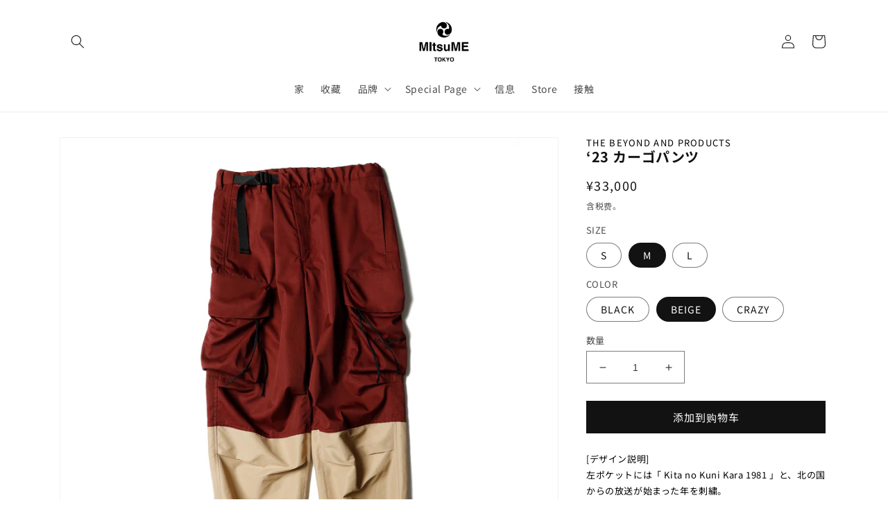

--- FILE ---
content_type: text/html; charset=utf-8
request_url: https://mitsume.tokyo/zh/products/tbap-kita-025
body_size: 40627
content:
<!doctype html>
<html class="no-js" lang="zh-CN">
  <head>
    <meta charset="utf-8">
    <meta http-equiv="X-UA-Compatible" content="IE=edge">
    <meta name="viewport" content="width=device-width,initial-scale=1">
    <meta name="theme-color" content="">
    <link rel="canonical" href="https://mitsume.tokyo/zh/products/tbap-kita-025">
    <link rel="preconnect" href="https://cdn.shopify.com" crossorigin><link rel="icon" type="image/png" href="//mitsume.tokyo/cdn/shop/files/mt_favicon.png?crop=center&height=32&v=1677249913&width=32"><link rel="preconnect" href="https://fonts.shopifycdn.com" crossorigin><title>
      ‘23 カーゴパンツ
 &ndash; MItsuME TOKYO</title>

    
      <meta name="description" content="[デザイン説明]左ポケットには「 Kita no Kuni Kara 1981 」と、北の国からの放送が始まった年を刺繍。[商品説明]北の国からスタイルといえば「ドカジャン＋タートルネックニット＋カーゴパンツ＋ニットCAP」のイメージを、THE BEYOND AND PRODUCTS の解釈を入れ2023 年版にリプロダクトしたカーゴパンツ。裾部分にはリサイクルナイロン× オーガニックコットンを高密度に織り上げたサステナブル素材に、雨にも雪にも対応できるように撥水加工を施した生地を使用。身頃にはペットボトルや繊維くずをリサイクルしたツイル生地を使用。ウエストにはゴム+ ベルトが通っている為サイズ調整が可能。カラーは五郎をイメージしたブラック、ナカちゃんをイメージしたベージュ、倉本先生指定のクレイジーパターンの全3 色を提案。">
    

    

<meta property="og:site_name" content="MItsuME TOKYO">
<meta property="og:url" content="https://mitsume.tokyo/zh/products/tbap-kita-025">
<meta property="og:title" content="‘23 カーゴパンツ">
<meta property="og:type" content="product">
<meta property="og:description" content="[デザイン説明]左ポケットには「 Kita no Kuni Kara 1981 」と、北の国からの放送が始まった年を刺繍。[商品説明]北の国からスタイルといえば「ドカジャン＋タートルネックニット＋カーゴパンツ＋ニットCAP」のイメージを、THE BEYOND AND PRODUCTS の解釈を入れ2023 年版にリプロダクトしたカーゴパンツ。裾部分にはリサイクルナイロン× オーガニックコットンを高密度に織り上げたサステナブル素材に、雨にも雪にも対応できるように撥水加工を施した生地を使用。身頃にはペットボトルや繊維くずをリサイクルしたツイル生地を使用。ウエストにはゴム+ ベルトが通っている為サイズ調整が可能。カラーは五郎をイメージしたブラック、ナカちゃんをイメージしたベージュ、倉本先生指定のクレイジーパターンの全3 色を提案。"><meta property="og:image" content="http://mitsume.tokyo/cdn/shop/products/1_57b3e312-b156-43df-bd18-8dd311573235.jpg?v=1679214272">
  <meta property="og:image:secure_url" content="https://mitsume.tokyo/cdn/shop/products/1_57b3e312-b156-43df-bd18-8dd311573235.jpg?v=1679214272">
  <meta property="og:image:width" content="1500">
  <meta property="og:image:height" content="1500"><meta property="og:price:amount" content="33,000">
  <meta property="og:price:currency" content="JPY"><meta name="twitter:card" content="summary_large_image">
<meta name="twitter:title" content="‘23 カーゴパンツ">
<meta name="twitter:description" content="[デザイン説明]左ポケットには「 Kita no Kuni Kara 1981 」と、北の国からの放送が始まった年を刺繍。[商品説明]北の国からスタイルといえば「ドカジャン＋タートルネックニット＋カーゴパンツ＋ニットCAP」のイメージを、THE BEYOND AND PRODUCTS の解釈を入れ2023 年版にリプロダクトしたカーゴパンツ。裾部分にはリサイクルナイロン× オーガニックコットンを高密度に織り上げたサステナブル素材に、雨にも雪にも対応できるように撥水加工を施した生地を使用。身頃にはペットボトルや繊維くずをリサイクルしたツイル生地を使用。ウエストにはゴム+ ベルトが通っている為サイズ調整が可能。カラーは五郎をイメージしたブラック、ナカちゃんをイメージしたベージュ、倉本先生指定のクレイジーパターンの全3 色を提案。">


    <script src="//mitsume.tokyo/cdn/shop/t/1/assets/global.js?v=149496944046504657681675921197" defer="defer"></script>
    <script>window.performance && window.performance.mark && window.performance.mark('shopify.content_for_header.start');</script><meta id="shopify-digital-wallet" name="shopify-digital-wallet" content="/71856423205/digital_wallets/dialog">
<meta name="shopify-checkout-api-token" content="49faada64bafc003958d31522ff8968f">
<link rel="alternate" hreflang="x-default" href="https://mitsume.tokyo/products/tbap-kita-025">
<link rel="alternate" hreflang="ja" href="https://mitsume.tokyo/products/tbap-kita-025">
<link rel="alternate" hreflang="en" href="https://mitsume.tokyo/en/products/tbap-kita-025">
<link rel="alternate" hreflang="zh-Hans" href="https://mitsume.tokyo/zh/products/tbap-kita-025">
<link rel="alternate" hreflang="zh-Hans-JP" href="https://mitsume.tokyo/zh/products/tbap-kita-025">
<link rel="alternate" type="application/json+oembed" href="https://mitsume.tokyo/zh/products/tbap-kita-025.oembed">
<script async="async" src="/checkouts/internal/preloads.js?locale=zh-JP"></script>
<link rel="preconnect" href="https://shop.app" crossorigin="anonymous">
<script async="async" src="https://shop.app/checkouts/internal/preloads.js?locale=zh-JP&shop_id=71856423205" crossorigin="anonymous"></script>
<script id="apple-pay-shop-capabilities" type="application/json">{"shopId":71856423205,"countryCode":"JP","currencyCode":"JPY","merchantCapabilities":["supports3DS"],"merchantId":"gid:\/\/shopify\/Shop\/71856423205","merchantName":"MItsuME TOKYO","requiredBillingContactFields":["postalAddress","email","phone"],"requiredShippingContactFields":["postalAddress","email","phone"],"shippingType":"shipping","supportedNetworks":["visa","masterCard","amex","jcb","discover"],"total":{"type":"pending","label":"MItsuME TOKYO","amount":"1.00"},"shopifyPaymentsEnabled":true,"supportsSubscriptions":true}</script>
<script id="shopify-features" type="application/json">{"accessToken":"49faada64bafc003958d31522ff8968f","betas":["rich-media-storefront-analytics"],"domain":"mitsume.tokyo","predictiveSearch":false,"shopId":71856423205,"locale":"zh-cn"}</script>
<script>var Shopify = Shopify || {};
Shopify.shop = "25be70-3.myshopify.com";
Shopify.locale = "zh-CN";
Shopify.currency = {"active":"JPY","rate":"1.0"};
Shopify.country = "JP";
Shopify.theme = {"name":"Dawn","id":143269200165,"schema_name":"Dawn","schema_version":"7.0.1","theme_store_id":887,"role":"main"};
Shopify.theme.handle = "null";
Shopify.theme.style = {"id":null,"handle":null};
Shopify.cdnHost = "mitsume.tokyo/cdn";
Shopify.routes = Shopify.routes || {};
Shopify.routes.root = "/zh/";</script>
<script type="module">!function(o){(o.Shopify=o.Shopify||{}).modules=!0}(window);</script>
<script>!function(o){function n(){var o=[];function n(){o.push(Array.prototype.slice.apply(arguments))}return n.q=o,n}var t=o.Shopify=o.Shopify||{};t.loadFeatures=n(),t.autoloadFeatures=n()}(window);</script>
<script>
  window.ShopifyPay = window.ShopifyPay || {};
  window.ShopifyPay.apiHost = "shop.app\/pay";
  window.ShopifyPay.redirectState = null;
</script>
<script id="shop-js-analytics" type="application/json">{"pageType":"product"}</script>
<script defer="defer" async type="module" src="//mitsume.tokyo/cdn/shopifycloud/shop-js/modules/v2/client.init-shop-cart-sync_B0PFz-AZ.zh-CN.esm.js"></script>
<script defer="defer" async type="module" src="//mitsume.tokyo/cdn/shopifycloud/shop-js/modules/v2/chunk.common_HTeLjR6K.esm.js"></script>
<script type="module">
  await import("//mitsume.tokyo/cdn/shopifycloud/shop-js/modules/v2/client.init-shop-cart-sync_B0PFz-AZ.zh-CN.esm.js");
await import("//mitsume.tokyo/cdn/shopifycloud/shop-js/modules/v2/chunk.common_HTeLjR6K.esm.js");

  window.Shopify.SignInWithShop?.initShopCartSync?.({"fedCMEnabled":true,"windoidEnabled":true});

</script>
<script>
  window.Shopify = window.Shopify || {};
  if (!window.Shopify.featureAssets) window.Shopify.featureAssets = {};
  window.Shopify.featureAssets['shop-js'] = {"shop-cart-sync":["modules/v2/client.shop-cart-sync_hVDWwORp.zh-CN.esm.js","modules/v2/chunk.common_HTeLjR6K.esm.js"],"init-fed-cm":["modules/v2/client.init-fed-cm_IA5zX9CI.zh-CN.esm.js","modules/v2/chunk.common_HTeLjR6K.esm.js"],"shop-button":["modules/v2/client.shop-button_ClY9EEgX.zh-CN.esm.js","modules/v2/chunk.common_HTeLjR6K.esm.js"],"init-windoid":["modules/v2/client.init-windoid_CpRE7vPf.zh-CN.esm.js","modules/v2/chunk.common_HTeLjR6K.esm.js"],"shop-cash-offers":["modules/v2/client.shop-cash-offers_BsU8yeLv.zh-CN.esm.js","modules/v2/chunk.common_HTeLjR6K.esm.js","modules/v2/chunk.modal_C3BgEr0E.esm.js"],"shop-toast-manager":["modules/v2/client.shop-toast-manager_CqFce6Rm.zh-CN.esm.js","modules/v2/chunk.common_HTeLjR6K.esm.js"],"init-shop-email-lookup-coordinator":["modules/v2/client.init-shop-email-lookup-coordinator_39CDTiUD.zh-CN.esm.js","modules/v2/chunk.common_HTeLjR6K.esm.js"],"pay-button":["modules/v2/client.pay-button_Cog7uvVz.zh-CN.esm.js","modules/v2/chunk.common_HTeLjR6K.esm.js"],"avatar":["modules/v2/client.avatar_BTnouDA3.zh-CN.esm.js"],"init-shop-cart-sync":["modules/v2/client.init-shop-cart-sync_B0PFz-AZ.zh-CN.esm.js","modules/v2/chunk.common_HTeLjR6K.esm.js"],"shop-login-button":["modules/v2/client.shop-login-button_DjDIG4KV.zh-CN.esm.js","modules/v2/chunk.common_HTeLjR6K.esm.js","modules/v2/chunk.modal_C3BgEr0E.esm.js"],"init-customer-accounts-sign-up":["modules/v2/client.init-customer-accounts-sign-up_uFTKEv3F.zh-CN.esm.js","modules/v2/client.shop-login-button_DjDIG4KV.zh-CN.esm.js","modules/v2/chunk.common_HTeLjR6K.esm.js","modules/v2/chunk.modal_C3BgEr0E.esm.js"],"init-shop-for-new-customer-accounts":["modules/v2/client.init-shop-for-new-customer-accounts_xqV9BZqn.zh-CN.esm.js","modules/v2/client.shop-login-button_DjDIG4KV.zh-CN.esm.js","modules/v2/chunk.common_HTeLjR6K.esm.js","modules/v2/chunk.modal_C3BgEr0E.esm.js"],"init-customer-accounts":["modules/v2/client.init-customer-accounts_BoSRmfnn.zh-CN.esm.js","modules/v2/client.shop-login-button_DjDIG4KV.zh-CN.esm.js","modules/v2/chunk.common_HTeLjR6K.esm.js","modules/v2/chunk.modal_C3BgEr0E.esm.js"],"shop-follow-button":["modules/v2/client.shop-follow-button_DKsXfKAG.zh-CN.esm.js","modules/v2/chunk.common_HTeLjR6K.esm.js","modules/v2/chunk.modal_C3BgEr0E.esm.js"],"lead-capture":["modules/v2/client.lead-capture_ENySa-TA.zh-CN.esm.js","modules/v2/chunk.common_HTeLjR6K.esm.js","modules/v2/chunk.modal_C3BgEr0E.esm.js"],"checkout-modal":["modules/v2/client.checkout-modal_CbOqbd19.zh-CN.esm.js","modules/v2/chunk.common_HTeLjR6K.esm.js","modules/v2/chunk.modal_C3BgEr0E.esm.js"],"shop-login":["modules/v2/client.shop-login_sZzptloN.zh-CN.esm.js","modules/v2/chunk.common_HTeLjR6K.esm.js","modules/v2/chunk.modal_C3BgEr0E.esm.js"],"payment-terms":["modules/v2/client.payment-terms_CnaPZwt6.zh-CN.esm.js","modules/v2/chunk.common_HTeLjR6K.esm.js","modules/v2/chunk.modal_C3BgEr0E.esm.js"]};
</script>
<script>(function() {
  var isLoaded = false;
  function asyncLoad() {
    if (isLoaded) return;
    isLoaded = true;
    var urls = ["https:\/\/cstt-app.herokuapp.com\/get_script\/6eed4726b4f611ed8f4cf27b880fd8c4.js?v=878462\u0026shop=25be70-3.myshopify.com","https:\/\/static.klaviyo.com\/onsite\/js\/Vekeqc\/klaviyo.js?company_id=Vekeqc\u0026shop=25be70-3.myshopify.com"];
    for (var i = 0; i < urls.length; i++) {
      var s = document.createElement('script');
      s.type = 'text/javascript';
      s.async = true;
      s.src = urls[i];
      var x = document.getElementsByTagName('script')[0];
      x.parentNode.insertBefore(s, x);
    }
  };
  if(window.attachEvent) {
    window.attachEvent('onload', asyncLoad);
  } else {
    window.addEventListener('load', asyncLoad, false);
  }
})();</script>
<script id="__st">var __st={"a":71856423205,"offset":32400,"reqid":"dd171aff-ccc4-4bdf-876c-950fdae067a5-1769029456","pageurl":"mitsume.tokyo\/zh\/products\/tbap-kita-025","u":"0d75c1b5ccad","p":"product","rtyp":"product","rid":8177610293541};</script>
<script>window.ShopifyPaypalV4VisibilityTracking = true;</script>
<script id="captcha-bootstrap">!function(){'use strict';const t='contact',e='account',n='new_comment',o=[[t,t],['blogs',n],['comments',n],[t,'customer']],c=[[e,'customer_login'],[e,'guest_login'],[e,'recover_customer_password'],[e,'create_customer']],r=t=>t.map((([t,e])=>`form[action*='/${t}']:not([data-nocaptcha='true']) input[name='form_type'][value='${e}']`)).join(','),a=t=>()=>t?[...document.querySelectorAll(t)].map((t=>t.form)):[];function s(){const t=[...o],e=r(t);return a(e)}const i='password',u='form_key',d=['recaptcha-v3-token','g-recaptcha-response','h-captcha-response',i],f=()=>{try{return window.sessionStorage}catch{return}},m='__shopify_v',_=t=>t.elements[u];function p(t,e,n=!1){try{const o=window.sessionStorage,c=JSON.parse(o.getItem(e)),{data:r}=function(t){const{data:e,action:n}=t;return t[m]||n?{data:e,action:n}:{data:t,action:n}}(c);for(const[e,n]of Object.entries(r))t.elements[e]&&(t.elements[e].value=n);n&&o.removeItem(e)}catch(o){console.error('form repopulation failed',{error:o})}}const l='form_type',E='cptcha';function T(t){t.dataset[E]=!0}const w=window,h=w.document,L='Shopify',v='ce_forms',y='captcha';let A=!1;((t,e)=>{const n=(g='f06e6c50-85a8-45c8-87d0-21a2b65856fe',I='https://cdn.shopify.com/shopifycloud/storefront-forms-hcaptcha/ce_storefront_forms_captcha_hcaptcha.v1.5.2.iife.js',D={infoText:'受 hCaptcha 保护',privacyText:'隐私',termsText:'条款'},(t,e,n)=>{const o=w[L][v],c=o.bindForm;if(c)return c(t,g,e,D).then(n);var r;o.q.push([[t,g,e,D],n]),r=I,A||(h.body.append(Object.assign(h.createElement('script'),{id:'captcha-provider',async:!0,src:r})),A=!0)});var g,I,D;w[L]=w[L]||{},w[L][v]=w[L][v]||{},w[L][v].q=[],w[L][y]=w[L][y]||{},w[L][y].protect=function(t,e){n(t,void 0,e),T(t)},Object.freeze(w[L][y]),function(t,e,n,w,h,L){const[v,y,A,g]=function(t,e,n){const i=e?o:[],u=t?c:[],d=[...i,...u],f=r(d),m=r(i),_=r(d.filter((([t,e])=>n.includes(e))));return[a(f),a(m),a(_),s()]}(w,h,L),I=t=>{const e=t.target;return e instanceof HTMLFormElement?e:e&&e.form},D=t=>v().includes(t);t.addEventListener('submit',(t=>{const e=I(t);if(!e)return;const n=D(e)&&!e.dataset.hcaptchaBound&&!e.dataset.recaptchaBound,o=_(e),c=g().includes(e)&&(!o||!o.value);(n||c)&&t.preventDefault(),c&&!n&&(function(t){try{if(!f())return;!function(t){const e=f();if(!e)return;const n=_(t);if(!n)return;const o=n.value;o&&e.removeItem(o)}(t);const e=Array.from(Array(32),(()=>Math.random().toString(36)[2])).join('');!function(t,e){_(t)||t.append(Object.assign(document.createElement('input'),{type:'hidden',name:u})),t.elements[u].value=e}(t,e),function(t,e){const n=f();if(!n)return;const o=[...t.querySelectorAll(`input[type='${i}']`)].map((({name:t})=>t)),c=[...d,...o],r={};for(const[a,s]of new FormData(t).entries())c.includes(a)||(r[a]=s);n.setItem(e,JSON.stringify({[m]:1,action:t.action,data:r}))}(t,e)}catch(e){console.error('failed to persist form',e)}}(e),e.submit())}));const S=(t,e)=>{t&&!t.dataset[E]&&(n(t,e.some((e=>e===t))),T(t))};for(const o of['focusin','change'])t.addEventListener(o,(t=>{const e=I(t);D(e)&&S(e,y())}));const B=e.get('form_key'),M=e.get(l),P=B&&M;t.addEventListener('DOMContentLoaded',(()=>{const t=y();if(P)for(const e of t)e.elements[l].value===M&&p(e,B);[...new Set([...A(),...v().filter((t=>'true'===t.dataset.shopifyCaptcha))])].forEach((e=>S(e,t)))}))}(h,new URLSearchParams(w.location.search),n,t,e,['guest_login'])})(!0,!0)}();</script>
<script integrity="sha256-4kQ18oKyAcykRKYeNunJcIwy7WH5gtpwJnB7kiuLZ1E=" data-source-attribution="shopify.loadfeatures" defer="defer" src="//mitsume.tokyo/cdn/shopifycloud/storefront/assets/storefront/load_feature-a0a9edcb.js" crossorigin="anonymous"></script>
<script crossorigin="anonymous" defer="defer" src="//mitsume.tokyo/cdn/shopifycloud/storefront/assets/shopify_pay/storefront-65b4c6d7.js?v=20250812"></script>
<script data-source-attribution="shopify.dynamic_checkout.dynamic.init">var Shopify=Shopify||{};Shopify.PaymentButton=Shopify.PaymentButton||{isStorefrontPortableWallets:!0,init:function(){window.Shopify.PaymentButton.init=function(){};var t=document.createElement("script");t.src="https://mitsume.tokyo/cdn/shopifycloud/portable-wallets/latest/portable-wallets.zh-cn.js",t.type="module",document.head.appendChild(t)}};
</script>
<script data-source-attribution="shopify.dynamic_checkout.buyer_consent">
  function portableWalletsHideBuyerConsent(e){var t=document.getElementById("shopify-buyer-consent"),n=document.getElementById("shopify-subscription-policy-button");t&&n&&(t.classList.add("hidden"),t.setAttribute("aria-hidden","true"),n.removeEventListener("click",e))}function portableWalletsShowBuyerConsent(e){var t=document.getElementById("shopify-buyer-consent"),n=document.getElementById("shopify-subscription-policy-button");t&&n&&(t.classList.remove("hidden"),t.removeAttribute("aria-hidden"),n.addEventListener("click",e))}window.Shopify?.PaymentButton&&(window.Shopify.PaymentButton.hideBuyerConsent=portableWalletsHideBuyerConsent,window.Shopify.PaymentButton.showBuyerConsent=portableWalletsShowBuyerConsent);
</script>
<script data-source-attribution="shopify.dynamic_checkout.cart.bootstrap">document.addEventListener("DOMContentLoaded",(function(){function t(){return document.querySelector("shopify-accelerated-checkout-cart, shopify-accelerated-checkout")}if(t())Shopify.PaymentButton.init();else{new MutationObserver((function(e,n){t()&&(Shopify.PaymentButton.init(),n.disconnect())})).observe(document.body,{childList:!0,subtree:!0})}}));
</script>
<link id="shopify-accelerated-checkout-styles" rel="stylesheet" media="screen" href="https://mitsume.tokyo/cdn/shopifycloud/portable-wallets/latest/accelerated-checkout-backwards-compat.css" crossorigin="anonymous">
<style id="shopify-accelerated-checkout-cart">
        #shopify-buyer-consent {
  margin-top: 1em;
  display: inline-block;
  width: 100%;
}

#shopify-buyer-consent.hidden {
  display: none;
}

#shopify-subscription-policy-button {
  background: none;
  border: none;
  padding: 0;
  text-decoration: underline;
  font-size: inherit;
  cursor: pointer;
}

#shopify-subscription-policy-button::before {
  box-shadow: none;
}

      </style>
<script id="sections-script" data-sections="header,footer" defer="defer" src="//mitsume.tokyo/cdn/shop/t/1/compiled_assets/scripts.js?v=669"></script>
<script>window.performance && window.performance.mark && window.performance.mark('shopify.content_for_header.end');</script>


    <style data-shopify>
      @font-face {
  font-family: "Noto Sans Japanese";
  font-weight: 400;
  font-style: normal;
  font-display: swap;
  src: url("//mitsume.tokyo/cdn/fonts/noto_sans_japanese/notosansjapanese_n4.74a6927b879b930fdec4ab8bb6917103ae8bbca9.woff2") format("woff2"),
       url("//mitsume.tokyo/cdn/fonts/noto_sans_japanese/notosansjapanese_n4.15630f5c60bcf9ed7de2df9484ab75ddd007c8e2.woff") format("woff");
}

      @font-face {
  font-family: "Noto Sans Japanese";
  font-weight: 700;
  font-style: normal;
  font-display: swap;
  src: url("//mitsume.tokyo/cdn/fonts/noto_sans_japanese/notosansjapanese_n7.1abda075dc6bf08053b865d23e5712ef6cfa899b.woff2") format("woff2"),
       url("//mitsume.tokyo/cdn/fonts/noto_sans_japanese/notosansjapanese_n7.aa2be2df2112f4742b97ac4fa9dca5bb760e3ab4.woff") format("woff");
}

      
      
      @font-face {
  font-family: "Noto Sans Japanese";
  font-weight: 400;
  font-style: normal;
  font-display: swap;
  src: url("//mitsume.tokyo/cdn/fonts/noto_sans_japanese/notosansjapanese_n4.74a6927b879b930fdec4ab8bb6917103ae8bbca9.woff2") format("woff2"),
       url("//mitsume.tokyo/cdn/fonts/noto_sans_japanese/notosansjapanese_n4.15630f5c60bcf9ed7de2df9484ab75ddd007c8e2.woff") format("woff");
}


      :root {
        --font-body-family: "Noto Sans Japanese", sans-serif;
        --font-body-style: normal;
        --font-body-weight: 400;
        --font-body-weight-bold: 700;

        --font-heading-family: "Noto Sans Japanese", sans-serif;
        --font-heading-style: normal;
        --font-heading-weight: 400;

        --font-body-scale: 1.0;
        --font-heading-scale: 1.0;

        --color-base-text: 18, 18, 18;
        --color-shadow: 18, 18, 18;
        --color-base-background-1: 255, 255, 255;
        --color-base-background-2: 243, 243, 243;
        --color-base-solid-button-labels: 255, 255, 255;
        --color-base-outline-button-labels: 18, 18, 18;
        --color-base-accent-1: 18, 18, 18;
        --color-base-accent-2: 188, 1, 1;
        --payment-terms-background-color: #ffffff;

        --gradient-base-background-1: #ffffff;
        --gradient-base-background-2: #f3f3f3;
        --gradient-base-accent-1: #121212;
        --gradient-base-accent-2: #bc0101;

        --media-padding: px;
        --media-border-opacity: 0.05;
        --media-border-width: 1px;
        --media-radius: 0px;
        --media-shadow-opacity: 0.0;
        --media-shadow-horizontal-offset: 0px;
        --media-shadow-vertical-offset: 4px;
        --media-shadow-blur-radius: 5px;
        --media-shadow-visible: 0;

        --page-width: 120rem;
        --page-width-margin: 0rem;

        --product-card-image-padding: 0.0rem;
        --product-card-corner-radius: 0.0rem;
        --product-card-text-alignment: left;
        --product-card-border-width: 0.0rem;
        --product-card-border-opacity: 0.1;
        --product-card-shadow-opacity: 0.0;
        --product-card-shadow-visible: 0;
        --product-card-shadow-horizontal-offset: 0.0rem;
        --product-card-shadow-vertical-offset: 0.4rem;
        --product-card-shadow-blur-radius: 0.5rem;

        --collection-card-image-padding: 0.0rem;
        --collection-card-corner-radius: 0.0rem;
        --collection-card-text-alignment: left;
        --collection-card-border-width: 0.0rem;
        --collection-card-border-opacity: 0.1;
        --collection-card-shadow-opacity: 0.0;
        --collection-card-shadow-visible: 0;
        --collection-card-shadow-horizontal-offset: 0.0rem;
        --collection-card-shadow-vertical-offset: 0.4rem;
        --collection-card-shadow-blur-radius: 0.5rem;

        --blog-card-image-padding: 0.0rem;
        --blog-card-corner-radius: 0.0rem;
        --blog-card-text-alignment: left;
        --blog-card-border-width: 0.0rem;
        --blog-card-border-opacity: 0.1;
        --blog-card-shadow-opacity: 0.0;
        --blog-card-shadow-visible: 0;
        --blog-card-shadow-horizontal-offset: 0.0rem;
        --blog-card-shadow-vertical-offset: 0.4rem;
        --blog-card-shadow-blur-radius: 0.5rem;

        --badge-corner-radius: 4.0rem;

        --popup-border-width: 1px;
        --popup-border-opacity: 0.1;
        --popup-corner-radius: 0px;
        --popup-shadow-opacity: 0.0;
        --popup-shadow-horizontal-offset: 0px;
        --popup-shadow-vertical-offset: 4px;
        --popup-shadow-blur-radius: 5px;

        --drawer-border-width: 1px;
        --drawer-border-opacity: 0.1;
        --drawer-shadow-opacity: 0.0;
        --drawer-shadow-horizontal-offset: 0px;
        --drawer-shadow-vertical-offset: 4px;
        --drawer-shadow-blur-radius: 5px;

        --spacing-sections-desktop: 0px;
        --spacing-sections-mobile: 0px;

        --grid-desktop-vertical-spacing: 8px;
        --grid-desktop-horizontal-spacing: 8px;
        --grid-mobile-vertical-spacing: 4px;
        --grid-mobile-horizontal-spacing: 4px;

        --text-boxes-border-opacity: 0.1;
        --text-boxes-border-width: 0px;
        --text-boxes-radius: 0px;
        --text-boxes-shadow-opacity: 0.0;
        --text-boxes-shadow-visible: 0;
        --text-boxes-shadow-horizontal-offset: 0px;
        --text-boxes-shadow-vertical-offset: 4px;
        --text-boxes-shadow-blur-radius: 5px;

        --buttons-radius: 0px;
        --buttons-radius-outset: 0px;
        --buttons-border-width: 1px;
        --buttons-border-opacity: 1.0;
        --buttons-shadow-opacity: 0.0;
        --buttons-shadow-visible: 0;
        --buttons-shadow-horizontal-offset: 0px;
        --buttons-shadow-vertical-offset: 4px;
        --buttons-shadow-blur-radius: 5px;
        --buttons-border-offset: 0px;

        --inputs-radius: 0px;
        --inputs-border-width: 1px;
        --inputs-border-opacity: 0.55;
        --inputs-shadow-opacity: 0.0;
        --inputs-shadow-horizontal-offset: 0px;
        --inputs-margin-offset: 0px;
        --inputs-shadow-vertical-offset: 4px;
        --inputs-shadow-blur-radius: 5px;
        --inputs-radius-outset: 0px;

        --variant-pills-radius: 40px;
        --variant-pills-border-width: 1px;
        --variant-pills-border-opacity: 0.55;
        --variant-pills-shadow-opacity: 0.0;
        --variant-pills-shadow-horizontal-offset: 0px;
        --variant-pills-shadow-vertical-offset: 4px;
        --variant-pills-shadow-blur-radius: 5px;
      }

      *,
      *::before,
      *::after {
        box-sizing: inherit;
      }

      html {
        box-sizing: border-box;
        font-size: calc(var(--font-body-scale) * 62.5%);
        height: 100%;
      }

      body {
        display: grid;
        grid-template-rows: auto auto 1fr auto;
        grid-template-columns: 100%;
        min-height: 100%;
        margin: 0;
        font-size: 1.5rem;
        letter-spacing: 0.06rem;
        line-height: calc(1 + 0.8 / var(--font-body-scale));
        font-family: var(--font-body-family);
        font-style: var(--font-body-style);
        font-weight: var(--font-body-weight);
      }

      @media screen and (min-width: 750px) {
        body {
          font-size: 1.6rem;
        }
      }
    </style>

    <link href="//mitsume.tokyo/cdn/shop/t/1/assets/base.css?v=101132955723294657051677651293" rel="stylesheet" type="text/css" media="all" />
<link rel="preload" as="font" href="//mitsume.tokyo/cdn/fonts/noto_sans_japanese/notosansjapanese_n4.74a6927b879b930fdec4ab8bb6917103ae8bbca9.woff2" type="font/woff2" crossorigin><link rel="preload" as="font" href="//mitsume.tokyo/cdn/fonts/noto_sans_japanese/notosansjapanese_n4.74a6927b879b930fdec4ab8bb6917103ae8bbca9.woff2" type="font/woff2" crossorigin><link rel="stylesheet" href="//mitsume.tokyo/cdn/shop/t/1/assets/component-predictive-search.css?v=83512081251802922551675921192" media="print" onload="this.media='all'"><script>document.documentElement.className = document.documentElement.className.replace('no-js', 'js');
    if (Shopify.designMode) {
      document.documentElement.classList.add('shopify-design-mode');
    }
    </script>
  <!-- BEGIN app block: shopify://apps/fontify/blocks/app-embed/334490e2-2153-4a2e-a452-e90bdeffa3cc --><link rel="preconnect" href="https://cdn.nitroapps.co" crossorigin=""><!-- app metafields --><link rel="stylesheet" href="https://fonts.googleapis.com/css2?family=Noto+Sans+JP:wght@100;300;400;500;700;900&display=swap" />
                     


<style type="text/css" id="nitro-fontify" >
				 
		 
					body,h1,h2,h3,h4,h5,h6,p,a,li,*:not(.fa):not([class*="pe-"]):not(.lni):not(i[class*="iccl-"]):not(i[class*="la"]):not(i[class*="fa"]):not(.jdgm-star){
				font-family: 'Noto Sans JP' ;/** end **/
				
			}
		 
	</style>
<script>
    console.log(null);
    console.log(null);
  </script><script
  type="text/javascript"
  id="fontify-scripts"
>
  
  (function () {
    // Prevent duplicate execution
    if (window.fontifyScriptInitialized) {
      return;
    }
    window.fontifyScriptInitialized = true;

    if (window.opener) {
      // Remove existing listener if any before adding new one
      if (window.fontifyMessageListener) {
        window.removeEventListener('message', window.fontifyMessageListener, false);
      }

      function watchClosedWindow() {
        let itv = setInterval(function () {
          if (!window.opener || window.opener.closed) {
            clearInterval(itv);
            window.close();
          }
        }, 1000);
      }

      // Helper function to inject scripts and links from vite-tag content
      function injectScript(encodedContent) {
        

        // Decode HTML entities
        const tempTextarea = document.createElement('textarea');
        tempTextarea.innerHTML = encodedContent;
        const viteContent = tempTextarea.value;

        // Parse HTML content
        const tempDiv = document.createElement('div');
        tempDiv.innerHTML = viteContent;

        // Track duplicates within tempDiv only
        const scriptIds = new Set();
        const scriptSrcs = new Set();
        const linkKeys = new Set();

        // Helper to clone element attributes
        function cloneAttributes(source, target) {
          Array.from(source.attributes).forEach(function(attr) {
            if (attr.name === 'crossorigin') {
              target.crossOrigin = attr.value;
            } else {
              target.setAttribute(attr.name, attr.value);
            }
          });
          if (source.textContent) {
            target.textContent = source.textContent;
          }
        }

        // Inject scripts (filter duplicates within tempDiv)
        tempDiv.querySelectorAll('script').forEach(function(script) {
          const scriptId = script.getAttribute('id');
          const scriptSrc = script.getAttribute('src');

          // Skip if duplicate in tempDiv
          if ((scriptId && scriptIds.has(scriptId)) || (scriptSrc && scriptSrcs.has(scriptSrc))) {
            return;
          }

          // Track script
          if (scriptId) scriptIds.add(scriptId);
          if (scriptSrc) scriptSrcs.add(scriptSrc);

          // Clone and inject
          const newScript = document.createElement('script');
          cloneAttributes(script, newScript);

          document.head.appendChild(newScript);
        });

        // Inject links (filter duplicates within tempDiv)
        tempDiv.querySelectorAll('link').forEach(function(link) {
          const linkHref = link.getAttribute('href');
          const linkRel = link.getAttribute('rel') || '';
          const key = linkHref + '|' + linkRel;

          // Skip if duplicate in tempDiv
          if (linkHref && linkKeys.has(key)) {
            return;
          }

          // Track link
          if (linkHref) linkKeys.add(key);

          // Clone and inject
          const newLink = document.createElement('link');
          cloneAttributes(link, newLink);
          document.head.appendChild(newLink);
        });
      }

      // Function to apply preview font data


      function receiveMessage(event) {
        watchClosedWindow();
        if (event.data.action == 'fontify_ready') {
          console.log('fontify_ready');
          injectScript(`&lt;!-- BEGIN app snippet: vite-tag --&gt;


  &lt;script src=&quot;https://cdn.shopify.com/extensions/019bafe3-77e1-7e6a-87b2-cbeff3e5cd6f/fontify-polaris-11/assets/main-B3V8Mu2P.js&quot; type=&quot;module&quot; crossorigin=&quot;anonymous&quot;&gt;&lt;/script&gt;

&lt;!-- END app snippet --&gt;
  &lt;!-- BEGIN app snippet: vite-tag --&gt;


  &lt;link href=&quot;//cdn.shopify.com/extensions/019bafe3-77e1-7e6a-87b2-cbeff3e5cd6f/fontify-polaris-11/assets/main-GVRB1u2d.css&quot; rel=&quot;stylesheet&quot; type=&quot;text/css&quot; media=&quot;all&quot; /&gt;

&lt;!-- END app snippet --&gt;
`);

        } else if (event.data.action == 'font_audit_ready') {
          injectScript(`&lt;!-- BEGIN app snippet: vite-tag --&gt;


  &lt;script src=&quot;https://cdn.shopify.com/extensions/019bafe3-77e1-7e6a-87b2-cbeff3e5cd6f/fontify-polaris-11/assets/audit-DDeWPAiq.js&quot; type=&quot;module&quot; crossorigin=&quot;anonymous&quot;&gt;&lt;/script&gt;

&lt;!-- END app snippet --&gt;
  &lt;!-- BEGIN app snippet: vite-tag --&gt;


  &lt;link href=&quot;//cdn.shopify.com/extensions/019bafe3-77e1-7e6a-87b2-cbeff3e5cd6f/fontify-polaris-11/assets/audit-CNr6hPle.css&quot; rel=&quot;stylesheet&quot; type=&quot;text/css&quot; media=&quot;all&quot; /&gt;

&lt;!-- END app snippet --&gt;
`);

        } else if (event.data.action == 'preview_font_data') {
          const fontData = event?.data || null;
          window.fontifyPreviewData = fontData;
          injectScript(`&lt;!-- BEGIN app snippet: vite-tag --&gt;


  &lt;script src=&quot;https://cdn.shopify.com/extensions/019bafe3-77e1-7e6a-87b2-cbeff3e5cd6f/fontify-polaris-11/assets/preview-CH6oXAfY.js&quot; type=&quot;module&quot; crossorigin=&quot;anonymous&quot;&gt;&lt;/script&gt;

&lt;!-- END app snippet --&gt;
`);
        }
      }

      // Store reference to listener for cleanup
      window.fontifyMessageListener = receiveMessage;
      window.addEventListener('message', receiveMessage, false);

      // Send init message when window is opened from opener
      if (window.opener) {
        window.opener.postMessage({ action: `${window.name}_init`, data: JSON.parse(JSON.stringify({})) }, '*');
      }
    }
  })();
</script>


<!-- END app block --><link href="https://monorail-edge.shopifysvc.com" rel="dns-prefetch">
<script>(function(){if ("sendBeacon" in navigator && "performance" in window) {try {var session_token_from_headers = performance.getEntriesByType('navigation')[0].serverTiming.find(x => x.name == '_s').description;} catch {var session_token_from_headers = undefined;}var session_cookie_matches = document.cookie.match(/_shopify_s=([^;]*)/);var session_token_from_cookie = session_cookie_matches && session_cookie_matches.length === 2 ? session_cookie_matches[1] : "";var session_token = session_token_from_headers || session_token_from_cookie || "";function handle_abandonment_event(e) {var entries = performance.getEntries().filter(function(entry) {return /monorail-edge.shopifysvc.com/.test(entry.name);});if (!window.abandonment_tracked && entries.length === 0) {window.abandonment_tracked = true;var currentMs = Date.now();var navigation_start = performance.timing.navigationStart;var payload = {shop_id: 71856423205,url: window.location.href,navigation_start,duration: currentMs - navigation_start,session_token,page_type: "product"};window.navigator.sendBeacon("https://monorail-edge.shopifysvc.com/v1/produce", JSON.stringify({schema_id: "online_store_buyer_site_abandonment/1.1",payload: payload,metadata: {event_created_at_ms: currentMs,event_sent_at_ms: currentMs}}));}}window.addEventListener('pagehide', handle_abandonment_event);}}());</script>
<script id="web-pixels-manager-setup">(function e(e,d,r,n,o){if(void 0===o&&(o={}),!Boolean(null===(a=null===(i=window.Shopify)||void 0===i?void 0:i.analytics)||void 0===a?void 0:a.replayQueue)){var i,a;window.Shopify=window.Shopify||{};var t=window.Shopify;t.analytics=t.analytics||{};var s=t.analytics;s.replayQueue=[],s.publish=function(e,d,r){return s.replayQueue.push([e,d,r]),!0};try{self.performance.mark("wpm:start")}catch(e){}var l=function(){var e={modern:/Edge?\/(1{2}[4-9]|1[2-9]\d|[2-9]\d{2}|\d{4,})\.\d+(\.\d+|)|Firefox\/(1{2}[4-9]|1[2-9]\d|[2-9]\d{2}|\d{4,})\.\d+(\.\d+|)|Chrom(ium|e)\/(9{2}|\d{3,})\.\d+(\.\d+|)|(Maci|X1{2}).+ Version\/(15\.\d+|(1[6-9]|[2-9]\d|\d{3,})\.\d+)([,.]\d+|)( \(\w+\)|)( Mobile\/\w+|) Safari\/|Chrome.+OPR\/(9{2}|\d{3,})\.\d+\.\d+|(CPU[ +]OS|iPhone[ +]OS|CPU[ +]iPhone|CPU IPhone OS|CPU iPad OS)[ +]+(15[._]\d+|(1[6-9]|[2-9]\d|\d{3,})[._]\d+)([._]\d+|)|Android:?[ /-](13[3-9]|1[4-9]\d|[2-9]\d{2}|\d{4,})(\.\d+|)(\.\d+|)|Android.+Firefox\/(13[5-9]|1[4-9]\d|[2-9]\d{2}|\d{4,})\.\d+(\.\d+|)|Android.+Chrom(ium|e)\/(13[3-9]|1[4-9]\d|[2-9]\d{2}|\d{4,})\.\d+(\.\d+|)|SamsungBrowser\/([2-9]\d|\d{3,})\.\d+/,legacy:/Edge?\/(1[6-9]|[2-9]\d|\d{3,})\.\d+(\.\d+|)|Firefox\/(5[4-9]|[6-9]\d|\d{3,})\.\d+(\.\d+|)|Chrom(ium|e)\/(5[1-9]|[6-9]\d|\d{3,})\.\d+(\.\d+|)([\d.]+$|.*Safari\/(?![\d.]+ Edge\/[\d.]+$))|(Maci|X1{2}).+ Version\/(10\.\d+|(1[1-9]|[2-9]\d|\d{3,})\.\d+)([,.]\d+|)( \(\w+\)|)( Mobile\/\w+|) Safari\/|Chrome.+OPR\/(3[89]|[4-9]\d|\d{3,})\.\d+\.\d+|(CPU[ +]OS|iPhone[ +]OS|CPU[ +]iPhone|CPU IPhone OS|CPU iPad OS)[ +]+(10[._]\d+|(1[1-9]|[2-9]\d|\d{3,})[._]\d+)([._]\d+|)|Android:?[ /-](13[3-9]|1[4-9]\d|[2-9]\d{2}|\d{4,})(\.\d+|)(\.\d+|)|Mobile Safari.+OPR\/([89]\d|\d{3,})\.\d+\.\d+|Android.+Firefox\/(13[5-9]|1[4-9]\d|[2-9]\d{2}|\d{4,})\.\d+(\.\d+|)|Android.+Chrom(ium|e)\/(13[3-9]|1[4-9]\d|[2-9]\d{2}|\d{4,})\.\d+(\.\d+|)|Android.+(UC? ?Browser|UCWEB|U3)[ /]?(15\.([5-9]|\d{2,})|(1[6-9]|[2-9]\d|\d{3,})\.\d+)\.\d+|SamsungBrowser\/(5\.\d+|([6-9]|\d{2,})\.\d+)|Android.+MQ{2}Browser\/(14(\.(9|\d{2,})|)|(1[5-9]|[2-9]\d|\d{3,})(\.\d+|))(\.\d+|)|K[Aa][Ii]OS\/(3\.\d+|([4-9]|\d{2,})\.\d+)(\.\d+|)/},d=e.modern,r=e.legacy,n=navigator.userAgent;return n.match(d)?"modern":n.match(r)?"legacy":"unknown"}(),u="modern"===l?"modern":"legacy",c=(null!=n?n:{modern:"",legacy:""})[u],f=function(e){return[e.baseUrl,"/wpm","/b",e.hashVersion,"modern"===e.buildTarget?"m":"l",".js"].join("")}({baseUrl:d,hashVersion:r,buildTarget:u}),m=function(e){var d=e.version,r=e.bundleTarget,n=e.surface,o=e.pageUrl,i=e.monorailEndpoint;return{emit:function(e){var a=e.status,t=e.errorMsg,s=(new Date).getTime(),l=JSON.stringify({metadata:{event_sent_at_ms:s},events:[{schema_id:"web_pixels_manager_load/3.1",payload:{version:d,bundle_target:r,page_url:o,status:a,surface:n,error_msg:t},metadata:{event_created_at_ms:s}}]});if(!i)return console&&console.warn&&console.warn("[Web Pixels Manager] No Monorail endpoint provided, skipping logging."),!1;try{return self.navigator.sendBeacon.bind(self.navigator)(i,l)}catch(e){}var u=new XMLHttpRequest;try{return u.open("POST",i,!0),u.setRequestHeader("Content-Type","text/plain"),u.send(l),!0}catch(e){return console&&console.warn&&console.warn("[Web Pixels Manager] Got an unhandled error while logging to Monorail."),!1}}}}({version:r,bundleTarget:l,surface:e.surface,pageUrl:self.location.href,monorailEndpoint:e.monorailEndpoint});try{o.browserTarget=l,function(e){var d=e.src,r=e.async,n=void 0===r||r,o=e.onload,i=e.onerror,a=e.sri,t=e.scriptDataAttributes,s=void 0===t?{}:t,l=document.createElement("script"),u=document.querySelector("head"),c=document.querySelector("body");if(l.async=n,l.src=d,a&&(l.integrity=a,l.crossOrigin="anonymous"),s)for(var f in s)if(Object.prototype.hasOwnProperty.call(s,f))try{l.dataset[f]=s[f]}catch(e){}if(o&&l.addEventListener("load",o),i&&l.addEventListener("error",i),u)u.appendChild(l);else{if(!c)throw new Error("Did not find a head or body element to append the script");c.appendChild(l)}}({src:f,async:!0,onload:function(){if(!function(){var e,d;return Boolean(null===(d=null===(e=window.Shopify)||void 0===e?void 0:e.analytics)||void 0===d?void 0:d.initialized)}()){var d=window.webPixelsManager.init(e)||void 0;if(d){var r=window.Shopify.analytics;r.replayQueue.forEach((function(e){var r=e[0],n=e[1],o=e[2];d.publishCustomEvent(r,n,o)})),r.replayQueue=[],r.publish=d.publishCustomEvent,r.visitor=d.visitor,r.initialized=!0}}},onerror:function(){return m.emit({status:"failed",errorMsg:"".concat(f," has failed to load")})},sri:function(e){var d=/^sha384-[A-Za-z0-9+/=]+$/;return"string"==typeof e&&d.test(e)}(c)?c:"",scriptDataAttributes:o}),m.emit({status:"loading"})}catch(e){m.emit({status:"failed",errorMsg:(null==e?void 0:e.message)||"Unknown error"})}}})({shopId: 71856423205,storefrontBaseUrl: "https://mitsume.tokyo",extensionsBaseUrl: "https://extensions.shopifycdn.com/cdn/shopifycloud/web-pixels-manager",monorailEndpoint: "https://monorail-edge.shopifysvc.com/unstable/produce_batch",surface: "storefront-renderer",enabledBetaFlags: ["2dca8a86"],webPixelsConfigList: [{"id":"shopify-app-pixel","configuration":"{}","eventPayloadVersion":"v1","runtimeContext":"STRICT","scriptVersion":"0450","apiClientId":"shopify-pixel","type":"APP","privacyPurposes":["ANALYTICS","MARKETING"]},{"id":"shopify-custom-pixel","eventPayloadVersion":"v1","runtimeContext":"LAX","scriptVersion":"0450","apiClientId":"shopify-pixel","type":"CUSTOM","privacyPurposes":["ANALYTICS","MARKETING"]}],isMerchantRequest: false,initData: {"shop":{"name":"MItsuME TOKYO","paymentSettings":{"currencyCode":"JPY"},"myshopifyDomain":"25be70-3.myshopify.com","countryCode":"JP","storefrontUrl":"https:\/\/mitsume.tokyo\/zh"},"customer":null,"cart":null,"checkout":null,"productVariants":[{"price":{"amount":33000.0,"currencyCode":"JPY"},"product":{"title":"‘23 カーゴパンツ","vendor":"THE BEYOND AND PRODUCTS","id":"8177610293541","untranslatedTitle":"‘23 カーゴパンツ","url":"\/zh\/products\/tbap-kita-025","type":"カーゴパンツ"},"id":"44730556186917","image":{"src":"\/\/mitsume.tokyo\/cdn\/shop\/products\/1_57b3e312-b156-43df-bd18-8dd311573235.jpg?v=1679214272"},"sku":"TBAP-KITA-025-01-BLACK-S","title":"S \/ BLACK","untranslatedTitle":"S \/ BLACK"},{"price":{"amount":33000.0,"currencyCode":"JPY"},"product":{"title":"‘23 カーゴパンツ","vendor":"THE BEYOND AND PRODUCTS","id":"8177610293541","untranslatedTitle":"‘23 カーゴパンツ","url":"\/zh\/products\/tbap-kita-025","type":"カーゴパンツ"},"id":"44730556219685","image":{"src":"\/\/mitsume.tokyo\/cdn\/shop\/products\/1_66dbdd7f-6ce3-4ea9-9714-4c4373fc5ee8.jpg?v=1679214270"},"sku":"TBAP-KITA-025-01-BEIGE-S","title":"S \/ BEIGE","untranslatedTitle":"S \/ BEIGE"},{"price":{"amount":39600.0,"currencyCode":"JPY"},"product":{"title":"‘23 カーゴパンツ","vendor":"THE BEYOND AND PRODUCTS","id":"8177610293541","untranslatedTitle":"‘23 カーゴパンツ","url":"\/zh\/products\/tbap-kita-025","type":"カーゴパンツ"},"id":"44730556252453","image":{"src":"\/\/mitsume.tokyo\/cdn\/shop\/products\/1_58cd8f20-db84-4a26-b653-88950d33cf38.jpg?v=1679214271"},"sku":"TBAP-KITA-025-02-CRAZY-S","title":"S \/ CRAZY","untranslatedTitle":"S \/ CRAZY"},{"price":{"amount":33000.0,"currencyCode":"JPY"},"product":{"title":"‘23 カーゴパンツ","vendor":"THE BEYOND AND PRODUCTS","id":"8177610293541","untranslatedTitle":"‘23 カーゴパンツ","url":"\/zh\/products\/tbap-kita-025","type":"カーゴパンツ"},"id":"44730556285221","image":{"src":"\/\/mitsume.tokyo\/cdn\/shop\/products\/1_57b3e312-b156-43df-bd18-8dd311573235.jpg?v=1679214272"},"sku":"TBAP-KITA-025-01-BLACK-M","title":"M \/ BLACK","untranslatedTitle":"M \/ BLACK"},{"price":{"amount":33000.0,"currencyCode":"JPY"},"product":{"title":"‘23 カーゴパンツ","vendor":"THE BEYOND AND PRODUCTS","id":"8177610293541","untranslatedTitle":"‘23 カーゴパンツ","url":"\/zh\/products\/tbap-kita-025","type":"カーゴパンツ"},"id":"44730556317989","image":{"src":"\/\/mitsume.tokyo\/cdn\/shop\/products\/1_66dbdd7f-6ce3-4ea9-9714-4c4373fc5ee8.jpg?v=1679214270"},"sku":"TBAP-KITA-025-01-BEIGE-M","title":"M \/ BEIGE","untranslatedTitle":"M \/ BEIGE"},{"price":{"amount":39600.0,"currencyCode":"JPY"},"product":{"title":"‘23 カーゴパンツ","vendor":"THE BEYOND AND PRODUCTS","id":"8177610293541","untranslatedTitle":"‘23 カーゴパンツ","url":"\/zh\/products\/tbap-kita-025","type":"カーゴパンツ"},"id":"44730556350757","image":{"src":"\/\/mitsume.tokyo\/cdn\/shop\/products\/1_58cd8f20-db84-4a26-b653-88950d33cf38.jpg?v=1679214271"},"sku":"TBAP-KITA-025-02-CRAZY-M","title":"M \/ CRAZY","untranslatedTitle":"M \/ CRAZY"},{"price":{"amount":33000.0,"currencyCode":"JPY"},"product":{"title":"‘23 カーゴパンツ","vendor":"THE BEYOND AND PRODUCTS","id":"8177610293541","untranslatedTitle":"‘23 カーゴパンツ","url":"\/zh\/products\/tbap-kita-025","type":"カーゴパンツ"},"id":"44730556383525","image":{"src":"\/\/mitsume.tokyo\/cdn\/shop\/products\/1_57b3e312-b156-43df-bd18-8dd311573235.jpg?v=1679214272"},"sku":"TBAP-KITA-025-01-BLACK-L","title":"L \/ BLACK","untranslatedTitle":"L \/ BLACK"},{"price":{"amount":33000.0,"currencyCode":"JPY"},"product":{"title":"‘23 カーゴパンツ","vendor":"THE BEYOND AND PRODUCTS","id":"8177610293541","untranslatedTitle":"‘23 カーゴパンツ","url":"\/zh\/products\/tbap-kita-025","type":"カーゴパンツ"},"id":"44730556416293","image":{"src":"\/\/mitsume.tokyo\/cdn\/shop\/products\/1_66dbdd7f-6ce3-4ea9-9714-4c4373fc5ee8.jpg?v=1679214270"},"sku":"TBAP-KITA-025-01-BEIGE-L","title":"L \/ BEIGE","untranslatedTitle":"L \/ BEIGE"},{"price":{"amount":39600.0,"currencyCode":"JPY"},"product":{"title":"‘23 カーゴパンツ","vendor":"THE BEYOND AND PRODUCTS","id":"8177610293541","untranslatedTitle":"‘23 カーゴパンツ","url":"\/zh\/products\/tbap-kita-025","type":"カーゴパンツ"},"id":"44730556449061","image":{"src":"\/\/mitsume.tokyo\/cdn\/shop\/products\/1_58cd8f20-db84-4a26-b653-88950d33cf38.jpg?v=1679214271"},"sku":"TBAP-KITA-025-02-CRAZY-M","title":"L \/ CRAZY","untranslatedTitle":"L \/ CRAZY"}],"purchasingCompany":null},},"https://mitsume.tokyo/cdn","fcfee988w5aeb613cpc8e4bc33m6693e112",{"modern":"","legacy":""},{"shopId":"71856423205","storefrontBaseUrl":"https:\/\/mitsume.tokyo","extensionBaseUrl":"https:\/\/extensions.shopifycdn.com\/cdn\/shopifycloud\/web-pixels-manager","surface":"storefront-renderer","enabledBetaFlags":"[\"2dca8a86\"]","isMerchantRequest":"false","hashVersion":"fcfee988w5aeb613cpc8e4bc33m6693e112","publish":"custom","events":"[[\"page_viewed\",{}],[\"product_viewed\",{\"productVariant\":{\"price\":{\"amount\":33000.0,\"currencyCode\":\"JPY\"},\"product\":{\"title\":\"‘23 カーゴパンツ\",\"vendor\":\"THE BEYOND AND PRODUCTS\",\"id\":\"8177610293541\",\"untranslatedTitle\":\"‘23 カーゴパンツ\",\"url\":\"\/zh\/products\/tbap-kita-025\",\"type\":\"カーゴパンツ\"},\"id\":\"44730556317989\",\"image\":{\"src\":\"\/\/mitsume.tokyo\/cdn\/shop\/products\/1_66dbdd7f-6ce3-4ea9-9714-4c4373fc5ee8.jpg?v=1679214270\"},\"sku\":\"TBAP-KITA-025-01-BEIGE-M\",\"title\":\"M \/ BEIGE\",\"untranslatedTitle\":\"M \/ BEIGE\"}}]]"});</script><script>
  window.ShopifyAnalytics = window.ShopifyAnalytics || {};
  window.ShopifyAnalytics.meta = window.ShopifyAnalytics.meta || {};
  window.ShopifyAnalytics.meta.currency = 'JPY';
  var meta = {"product":{"id":8177610293541,"gid":"gid:\/\/shopify\/Product\/8177610293541","vendor":"THE BEYOND AND PRODUCTS","type":"カーゴパンツ","handle":"tbap-kita-025","variants":[{"id":44730556186917,"price":3300000,"name":"‘23 カーゴパンツ - S \/ BLACK","public_title":"S \/ BLACK","sku":"TBAP-KITA-025-01-BLACK-S"},{"id":44730556219685,"price":3300000,"name":"‘23 カーゴパンツ - S \/ BEIGE","public_title":"S \/ BEIGE","sku":"TBAP-KITA-025-01-BEIGE-S"},{"id":44730556252453,"price":3960000,"name":"‘23 カーゴパンツ - S \/ CRAZY","public_title":"S \/ CRAZY","sku":"TBAP-KITA-025-02-CRAZY-S"},{"id":44730556285221,"price":3300000,"name":"‘23 カーゴパンツ - M \/ BLACK","public_title":"M \/ BLACK","sku":"TBAP-KITA-025-01-BLACK-M"},{"id":44730556317989,"price":3300000,"name":"‘23 カーゴパンツ - M \/ BEIGE","public_title":"M \/ BEIGE","sku":"TBAP-KITA-025-01-BEIGE-M"},{"id":44730556350757,"price":3960000,"name":"‘23 カーゴパンツ - M \/ CRAZY","public_title":"M \/ CRAZY","sku":"TBAP-KITA-025-02-CRAZY-M"},{"id":44730556383525,"price":3300000,"name":"‘23 カーゴパンツ - L \/ BLACK","public_title":"L \/ BLACK","sku":"TBAP-KITA-025-01-BLACK-L"},{"id":44730556416293,"price":3300000,"name":"‘23 カーゴパンツ - L \/ BEIGE","public_title":"L \/ BEIGE","sku":"TBAP-KITA-025-01-BEIGE-L"},{"id":44730556449061,"price":3960000,"name":"‘23 カーゴパンツ - L \/ CRAZY","public_title":"L \/ CRAZY","sku":"TBAP-KITA-025-02-CRAZY-M"}],"remote":false},"page":{"pageType":"product","resourceType":"product","resourceId":8177610293541,"requestId":"dd171aff-ccc4-4bdf-876c-950fdae067a5-1769029456"}};
  for (var attr in meta) {
    window.ShopifyAnalytics.meta[attr] = meta[attr];
  }
</script>
<script class="analytics">
  (function () {
    var customDocumentWrite = function(content) {
      var jquery = null;

      if (window.jQuery) {
        jquery = window.jQuery;
      } else if (window.Checkout && window.Checkout.$) {
        jquery = window.Checkout.$;
      }

      if (jquery) {
        jquery('body').append(content);
      }
    };

    var hasLoggedConversion = function(token) {
      if (token) {
        return document.cookie.indexOf('loggedConversion=' + token) !== -1;
      }
      return false;
    }

    var setCookieIfConversion = function(token) {
      if (token) {
        var twoMonthsFromNow = new Date(Date.now());
        twoMonthsFromNow.setMonth(twoMonthsFromNow.getMonth() + 2);

        document.cookie = 'loggedConversion=' + token + '; expires=' + twoMonthsFromNow;
      }
    }

    var trekkie = window.ShopifyAnalytics.lib = window.trekkie = window.trekkie || [];
    if (trekkie.integrations) {
      return;
    }
    trekkie.methods = [
      'identify',
      'page',
      'ready',
      'track',
      'trackForm',
      'trackLink'
    ];
    trekkie.factory = function(method) {
      return function() {
        var args = Array.prototype.slice.call(arguments);
        args.unshift(method);
        trekkie.push(args);
        return trekkie;
      };
    };
    for (var i = 0; i < trekkie.methods.length; i++) {
      var key = trekkie.methods[i];
      trekkie[key] = trekkie.factory(key);
    }
    trekkie.load = function(config) {
      trekkie.config = config || {};
      trekkie.config.initialDocumentCookie = document.cookie;
      var first = document.getElementsByTagName('script')[0];
      var script = document.createElement('script');
      script.type = 'text/javascript';
      script.onerror = function(e) {
        var scriptFallback = document.createElement('script');
        scriptFallback.type = 'text/javascript';
        scriptFallback.onerror = function(error) {
                var Monorail = {
      produce: function produce(monorailDomain, schemaId, payload) {
        var currentMs = new Date().getTime();
        var event = {
          schema_id: schemaId,
          payload: payload,
          metadata: {
            event_created_at_ms: currentMs,
            event_sent_at_ms: currentMs
          }
        };
        return Monorail.sendRequest("https://" + monorailDomain + "/v1/produce", JSON.stringify(event));
      },
      sendRequest: function sendRequest(endpointUrl, payload) {
        // Try the sendBeacon API
        if (window && window.navigator && typeof window.navigator.sendBeacon === 'function' && typeof window.Blob === 'function' && !Monorail.isIos12()) {
          var blobData = new window.Blob([payload], {
            type: 'text/plain'
          });

          if (window.navigator.sendBeacon(endpointUrl, blobData)) {
            return true;
          } // sendBeacon was not successful

        } // XHR beacon

        var xhr = new XMLHttpRequest();

        try {
          xhr.open('POST', endpointUrl);
          xhr.setRequestHeader('Content-Type', 'text/plain');
          xhr.send(payload);
        } catch (e) {
          console.log(e);
        }

        return false;
      },
      isIos12: function isIos12() {
        return window.navigator.userAgent.lastIndexOf('iPhone; CPU iPhone OS 12_') !== -1 || window.navigator.userAgent.lastIndexOf('iPad; CPU OS 12_') !== -1;
      }
    };
    Monorail.produce('monorail-edge.shopifysvc.com',
      'trekkie_storefront_load_errors/1.1',
      {shop_id: 71856423205,
      theme_id: 143269200165,
      app_name: "storefront",
      context_url: window.location.href,
      source_url: "//mitsume.tokyo/cdn/s/trekkie.storefront.cd680fe47e6c39ca5d5df5f0a32d569bc48c0f27.min.js"});

        };
        scriptFallback.async = true;
        scriptFallback.src = '//mitsume.tokyo/cdn/s/trekkie.storefront.cd680fe47e6c39ca5d5df5f0a32d569bc48c0f27.min.js';
        first.parentNode.insertBefore(scriptFallback, first);
      };
      script.async = true;
      script.src = '//mitsume.tokyo/cdn/s/trekkie.storefront.cd680fe47e6c39ca5d5df5f0a32d569bc48c0f27.min.js';
      first.parentNode.insertBefore(script, first);
    };
    trekkie.load(
      {"Trekkie":{"appName":"storefront","development":false,"defaultAttributes":{"shopId":71856423205,"isMerchantRequest":null,"themeId":143269200165,"themeCityHash":"2224068743015485894","contentLanguage":"zh-CN","currency":"JPY","eventMetadataId":"5a9c5bef-b9b7-41d6-8b3a-afcc185153a7"},"isServerSideCookieWritingEnabled":true,"monorailRegion":"shop_domain","enabledBetaFlags":["65f19447"]},"Session Attribution":{},"S2S":{"facebookCapiEnabled":false,"source":"trekkie-storefront-renderer","apiClientId":580111}}
    );

    var loaded = false;
    trekkie.ready(function() {
      if (loaded) return;
      loaded = true;

      window.ShopifyAnalytics.lib = window.trekkie;

      var originalDocumentWrite = document.write;
      document.write = customDocumentWrite;
      try { window.ShopifyAnalytics.merchantGoogleAnalytics.call(this); } catch(error) {};
      document.write = originalDocumentWrite;

      window.ShopifyAnalytics.lib.page(null,{"pageType":"product","resourceType":"product","resourceId":8177610293541,"requestId":"dd171aff-ccc4-4bdf-876c-950fdae067a5-1769029456","shopifyEmitted":true});

      var match = window.location.pathname.match(/checkouts\/(.+)\/(thank_you|post_purchase)/)
      var token = match? match[1]: undefined;
      if (!hasLoggedConversion(token)) {
        setCookieIfConversion(token);
        window.ShopifyAnalytics.lib.track("Viewed Product",{"currency":"JPY","variantId":44730556186917,"productId":8177610293541,"productGid":"gid:\/\/shopify\/Product\/8177610293541","name":"‘23 カーゴパンツ - S \/ BLACK","price":"33000","sku":"TBAP-KITA-025-01-BLACK-S","brand":"THE BEYOND AND PRODUCTS","variant":"S \/ BLACK","category":"カーゴパンツ","nonInteraction":true,"remote":false},undefined,undefined,{"shopifyEmitted":true});
      window.ShopifyAnalytics.lib.track("monorail:\/\/trekkie_storefront_viewed_product\/1.1",{"currency":"JPY","variantId":44730556186917,"productId":8177610293541,"productGid":"gid:\/\/shopify\/Product\/8177610293541","name":"‘23 カーゴパンツ - S \/ BLACK","price":"33000","sku":"TBAP-KITA-025-01-BLACK-S","brand":"THE BEYOND AND PRODUCTS","variant":"S \/ BLACK","category":"カーゴパンツ","nonInteraction":true,"remote":false,"referer":"https:\/\/mitsume.tokyo\/zh\/products\/tbap-kita-025"});
      }
    });


        var eventsListenerScript = document.createElement('script');
        eventsListenerScript.async = true;
        eventsListenerScript.src = "//mitsume.tokyo/cdn/shopifycloud/storefront/assets/shop_events_listener-3da45d37.js";
        document.getElementsByTagName('head')[0].appendChild(eventsListenerScript);

})();</script>
<script
  defer
  src="https://mitsume.tokyo/cdn/shopifycloud/perf-kit/shopify-perf-kit-3.0.4.min.js"
  data-application="storefront-renderer"
  data-shop-id="71856423205"
  data-render-region="gcp-us-central1"
  data-page-type="product"
  data-theme-instance-id="143269200165"
  data-theme-name="Dawn"
  data-theme-version="7.0.1"
  data-monorail-region="shop_domain"
  data-resource-timing-sampling-rate="10"
  data-shs="true"
  data-shs-beacon="true"
  data-shs-export-with-fetch="true"
  data-shs-logs-sample-rate="1"
  data-shs-beacon-endpoint="https://mitsume.tokyo/api/collect"
></script>
</head>

  <body class="gradient">
    <a class="skip-to-content-link button visually-hidden" href="#MainContent">
      跳到内容
    </a><div id="shopify-section-announcement-bar" class="shopify-section">
</div>
    <div id="shopify-section-header" class="shopify-section section-header"><link rel="stylesheet" href="//mitsume.tokyo/cdn/shop/t/1/assets/component-list-menu.css?v=151968516119678728991675921202" media="print" onload="this.media='all'">
<link rel="stylesheet" href="//mitsume.tokyo/cdn/shop/t/1/assets/component-search.css?v=96455689198851321781675921185" media="print" onload="this.media='all'">
<link rel="stylesheet" href="//mitsume.tokyo/cdn/shop/t/1/assets/component-menu-drawer.css?v=182311192829367774911675921189" media="print" onload="this.media='all'">
<link rel="stylesheet" href="//mitsume.tokyo/cdn/shop/t/1/assets/component-cart-notification.css?v=183358051719344305851675921181" media="print" onload="this.media='all'">
<link rel="stylesheet" href="//mitsume.tokyo/cdn/shop/t/1/assets/component-cart-items.css?v=23917223812499722491675921217" media="print" onload="this.media='all'"><link rel="stylesheet" href="//mitsume.tokyo/cdn/shop/t/1/assets/component-price.css?v=65402837579211014041675921189" media="print" onload="this.media='all'">
  <link rel="stylesheet" href="//mitsume.tokyo/cdn/shop/t/1/assets/component-loading-overlay.css?v=167310470843593579841675921221" media="print" onload="this.media='all'"><link rel="stylesheet" href="//mitsume.tokyo/cdn/shop/t/1/assets/component-mega-menu.css?v=177496590996265276461675921216" media="print" onload="this.media='all'">
  <noscript><link href="//mitsume.tokyo/cdn/shop/t/1/assets/component-mega-menu.css?v=177496590996265276461675921216" rel="stylesheet" type="text/css" media="all" /></noscript><noscript><link href="//mitsume.tokyo/cdn/shop/t/1/assets/component-list-menu.css?v=151968516119678728991675921202" rel="stylesheet" type="text/css" media="all" /></noscript>
<noscript><link href="//mitsume.tokyo/cdn/shop/t/1/assets/component-search.css?v=96455689198851321781675921185" rel="stylesheet" type="text/css" media="all" /></noscript>
<noscript><link href="//mitsume.tokyo/cdn/shop/t/1/assets/component-menu-drawer.css?v=182311192829367774911675921189" rel="stylesheet" type="text/css" media="all" /></noscript>
<noscript><link href="//mitsume.tokyo/cdn/shop/t/1/assets/component-cart-notification.css?v=183358051719344305851675921181" rel="stylesheet" type="text/css" media="all" /></noscript>
<noscript><link href="//mitsume.tokyo/cdn/shop/t/1/assets/component-cart-items.css?v=23917223812499722491675921217" rel="stylesheet" type="text/css" media="all" /></noscript>

<style>
  header-drawer {
    justify-self: start;
    margin-left: -1.2rem;
  }

  .header__heading-logo {
    max-width: 80px;
  }

  @media screen and (min-width: 990px) {
    header-drawer {
      display: none;
    }
  }

  .menu-drawer-container {
    display: flex;
  }

  .list-menu {
    list-style: none;
    padding: 0;
    margin: 0;
  }

  .list-menu--inline {
    display: inline-flex;
    flex-wrap: wrap;
  }

  summary.list-menu__item {
    padding-right: 2.7rem;
  }

  .list-menu__item {
    display: flex;
    align-items: center;
    line-height: calc(1 + 0.3 / var(--font-body-scale));
  }

  .list-menu__item--link {
    text-decoration: none;
    padding-bottom: 1rem;
    padding-top: 1rem;
    line-height: calc(1 + 0.8 / var(--font-body-scale));
  }

  @media screen and (min-width: 750px) {
    .list-menu__item--link {
      padding-bottom: 0.5rem;
      padding-top: 0.5rem;
    }
  }
</style><style data-shopify>.header {
    padding-top: 6px;
    padding-bottom: 6px;
  }

  .section-header {
    margin-bottom: 0px;
  }

  @media screen and (min-width: 750px) {
    .section-header {
      margin-bottom: 0px;
    }
  }

  @media screen and (min-width: 990px) {
    .header {
      padding-top: 12px;
      padding-bottom: 12px;
    }
  }</style><script src="//mitsume.tokyo/cdn/shop/t/1/assets/details-disclosure.js?v=153497636716254413831675921212" defer="defer"></script>
<script src="//mitsume.tokyo/cdn/shop/t/1/assets/details-modal.js?v=4511761896672669691675921211" defer="defer"></script>
<script src="//mitsume.tokyo/cdn/shop/t/1/assets/cart-notification.js?v=160453272920806432391675921187" defer="defer"></script><svg xmlns="http://www.w3.org/2000/svg" class="hidden">
  <symbol id="icon-search" viewbox="0 0 18 19" fill="none">
    <path fill-rule="evenodd" clip-rule="evenodd" d="M11.03 11.68A5.784 5.784 0 112.85 3.5a5.784 5.784 0 018.18 8.18zm.26 1.12a6.78 6.78 0 11.72-.7l5.4 5.4a.5.5 0 11-.71.7l-5.41-5.4z" fill="currentColor"/>
  </symbol>

  <symbol id="icon-close" class="icon icon-close" fill="none" viewBox="0 0 18 17">
    <path d="M.865 15.978a.5.5 0 00.707.707l7.433-7.431 7.579 7.282a.501.501 0 00.846-.37.5.5 0 00-.153-.351L9.712 8.546l7.417-7.416a.5.5 0 10-.707-.708L8.991 7.853 1.413.573a.5.5 0 10-.693.72l7.563 7.268-7.418 7.417z" fill="currentColor">
  </symbol>
</svg>
<sticky-header class="header-wrapper color-background-1 gradient header-wrapper--border-bottom">
  <header class="header header--top-center header--mobile-center page-width header--has-menu"><header-drawer data-breakpoint="tablet">
        <details id="Details-menu-drawer-container" class="menu-drawer-container">
          <summary class="header__icon header__icon--menu header__icon--summary link focus-inset" aria-label="菜单">
            <span>
              <svg xmlns="http://www.w3.org/2000/svg" aria-hidden="true" focusable="false" role="presentation" class="icon icon-hamburger" fill="none" viewBox="0 0 18 16">
  <path d="M1 .5a.5.5 0 100 1h15.71a.5.5 0 000-1H1zM.5 8a.5.5 0 01.5-.5h15.71a.5.5 0 010 1H1A.5.5 0 01.5 8zm0 7a.5.5 0 01.5-.5h15.71a.5.5 0 010 1H1a.5.5 0 01-.5-.5z" fill="currentColor">
</svg>

              <svg xmlns="http://www.w3.org/2000/svg" aria-hidden="true" focusable="false" role="presentation" class="icon icon-close" fill="none" viewBox="0 0 18 17">
  <path d="M.865 15.978a.5.5 0 00.707.707l7.433-7.431 7.579 7.282a.501.501 0 00.846-.37.5.5 0 00-.153-.351L9.712 8.546l7.417-7.416a.5.5 0 10-.707-.708L8.991 7.853 1.413.573a.5.5 0 10-.693.72l7.563 7.268-7.418 7.417z" fill="currentColor">
</svg>

            </span>
          </summary>
          <div id="menu-drawer" class="gradient menu-drawer motion-reduce" tabindex="-1">
            <div class="menu-drawer__inner-container">
              <div class="menu-drawer__navigation-container">
                <nav class="menu-drawer__navigation">
                  <ul class="menu-drawer__menu has-submenu list-menu" role="list"><li><a href="/zh" class="menu-drawer__menu-item list-menu__item link link--text focus-inset">
                            家
                          </a></li><li><a href="/zh/collections/frontpage" class="menu-drawer__menu-item list-menu__item link link--text focus-inset">
                            收藏
                          </a></li><li><details id="Details-menu-drawer-menu-item-3">
                            <summary class="menu-drawer__menu-item list-menu__item link link--text focus-inset">
                              品牌
                              <svg viewBox="0 0 14 10" fill="none" aria-hidden="true" focusable="false" role="presentation" class="icon icon-arrow" xmlns="http://www.w3.org/2000/svg">
  <path fill-rule="evenodd" clip-rule="evenodd" d="M8.537.808a.5.5 0 01.817-.162l4 4a.5.5 0 010 .708l-4 4a.5.5 0 11-.708-.708L11.793 5.5H1a.5.5 0 010-1h10.793L8.646 1.354a.5.5 0 01-.109-.546z" fill="currentColor">
</svg>

                              <svg aria-hidden="true" focusable="false" role="presentation" class="icon icon-caret" viewBox="0 0 10 6">
  <path fill-rule="evenodd" clip-rule="evenodd" d="M9.354.646a.5.5 0 00-.708 0L5 4.293 1.354.646a.5.5 0 00-.708.708l4 4a.5.5 0 00.708 0l4-4a.5.5 0 000-.708z" fill="currentColor">
</svg>

                            </summary>
                            <div id="link-brand" class="menu-drawer__submenu has-submenu gradient motion-reduce" tabindex="-1">
                              <div class="menu-drawer__inner-submenu">
                                <button class="menu-drawer__close-button link link--text focus-inset" aria-expanded="true">
                                  <svg viewBox="0 0 14 10" fill="none" aria-hidden="true" focusable="false" role="presentation" class="icon icon-arrow" xmlns="http://www.w3.org/2000/svg">
  <path fill-rule="evenodd" clip-rule="evenodd" d="M8.537.808a.5.5 0 01.817-.162l4 4a.5.5 0 010 .708l-4 4a.5.5 0 11-.708-.708L11.793 5.5H1a.5.5 0 010-1h10.793L8.646 1.354a.5.5 0 01-.109-.546z" fill="currentColor">
</svg>

                                  品牌
                                </button>
                                <ul class="menu-drawer__menu list-menu" role="list" tabindex="-1"><li><a href="/zh/pages/new-order" class="menu-drawer__menu-item link link--text list-menu__item focus-inset">
                                          新命令
                                        </a></li><li><a href="/zh/pages/the-beyond-and-products" class="menu-drawer__menu-item link link--text list-menu__item focus-inset">
                                          超越与产品
                                        </a></li><li><a href="/zh/pages/natural-killer" class="menu-drawer__menu-item link link--text list-menu__item focus-inset">
                                          NATURAL KILLER
                                        </a></li><li><a href="/zh/pages/anglasad" class="menu-drawer__menu-item link link--text list-menu__item focus-inset">
                                          盎格鲁萨德
                                        </a></li><li><a href="/zh/pages/clean" class="menu-drawer__menu-item link link--text list-menu__item focus-inset">
                                          干净的
                                        </a></li><li><a href="/zh/pages/samurai-core" class="menu-drawer__menu-item link link--text list-menu__item focus-inset">
                                          武士核心
                                        </a></li><li><a href="/zh/pages/totonoi" class="menu-drawer__menu-item link link--text list-menu__item focus-inset">
                                          元井
                                        </a></li></ul>
                              </div>
                            </div>
                          </details></li><li><details id="Details-menu-drawer-menu-item-4">
                            <summary class="menu-drawer__menu-item list-menu__item link link--text focus-inset">
                              Special Page
                              <svg viewBox="0 0 14 10" fill="none" aria-hidden="true" focusable="false" role="presentation" class="icon icon-arrow" xmlns="http://www.w3.org/2000/svg">
  <path fill-rule="evenodd" clip-rule="evenodd" d="M8.537.808a.5.5 0 01.817-.162l4 4a.5.5 0 010 .708l-4 4a.5.5 0 11-.708-.708L11.793 5.5H1a.5.5 0 010-1h10.793L8.646 1.354a.5.5 0 01-.109-.546z" fill="currentColor">
</svg>

                              <svg aria-hidden="true" focusable="false" role="presentation" class="icon icon-caret" viewBox="0 0 10 6">
  <path fill-rule="evenodd" clip-rule="evenodd" d="M9.354.646a.5.5 0 00-.708 0L5 4.293 1.354.646a.5.5 0 00-.708.708l4 4a.5.5 0 00.708 0l4-4a.5.5 0 000-.708z" fill="currentColor">
</svg>

                            </summary>
                            <div id="link-special-page" class="menu-drawer__submenu has-submenu gradient motion-reduce" tabindex="-1">
                              <div class="menu-drawer__inner-submenu">
                                <button class="menu-drawer__close-button link link--text focus-inset" aria-expanded="true">
                                  <svg viewBox="0 0 14 10" fill="none" aria-hidden="true" focusable="false" role="presentation" class="icon icon-arrow" xmlns="http://www.w3.org/2000/svg">
  <path fill-rule="evenodd" clip-rule="evenodd" d="M8.537.808a.5.5 0 01.817-.162l4 4a.5.5 0 010 .708l-4 4a.5.5 0 11-.708-.708L11.793 5.5H1a.5.5 0 010-1h10.793L8.646 1.354a.5.5 0 01-.109-.546z" fill="currentColor">
</svg>

                                  Special Page
                                </button>
                                <ul class="menu-drawer__menu list-menu" role="list" tabindex="-1"><li><a href="/zh/products/tbap-event-tokuten01" class="menu-drawer__menu-item link link--text list-menu__item focus-inset">
                                          北の国から’23冬 ×「東京タワーであいましょう。」
                                        </a></li><li><a href="/zh/pages/neworder-nipoaloha-special-page" class="menu-drawer__menu-item link link--text list-menu__item focus-inset">
                                          NEWORDER × NIPOALOHA
                                        </a></li><li><a href="/zh/pages/neworder-2023aw" class="menu-drawer__menu-item link link--text list-menu__item focus-inset">
                                          NEWORDER 2023AW
                                        </a></li><li><a href="/zh/pages/kitanokunikara" class="menu-drawer__menu-item link link--text list-menu__item focus-inset">
                                          北の国から
                                        </a></li></ul>
                              </div>
                            </div>
                          </details></li><li><a href="/zh/blogs/information" class="menu-drawer__menu-item list-menu__item link link--text focus-inset">
                            信息
                          </a></li><li><a href="/zh/pages/shop" class="menu-drawer__menu-item list-menu__item link link--text focus-inset">
                            Store
                          </a></li><li><a href="/zh/pages/contact" class="menu-drawer__menu-item list-menu__item link link--text focus-inset">
                            接触
                          </a></li></ul>
                </nav>
                <div class="menu-drawer__utility-links"><a href="/zh/account/login" class="menu-drawer__account link focus-inset h5">
                      <svg xmlns="http://www.w3.org/2000/svg" aria-hidden="true" focusable="false" role="presentation" class="icon icon-account" fill="none" viewBox="0 0 18 19">
  <path fill-rule="evenodd" clip-rule="evenodd" d="M6 4.5a3 3 0 116 0 3 3 0 01-6 0zm3-4a4 4 0 100 8 4 4 0 000-8zm5.58 12.15c1.12.82 1.83 2.24 1.91 4.85H1.51c.08-2.6.79-4.03 1.9-4.85C4.66 11.75 6.5 11.5 9 11.5s4.35.26 5.58 1.15zM9 10.5c-2.5 0-4.65.24-6.17 1.35C1.27 12.98.5 14.93.5 18v.5h17V18c0-3.07-.77-5.02-2.33-6.15-1.52-1.1-3.67-1.35-6.17-1.35z" fill="currentColor">
</svg>

登录</a><ul class="list list-social list-unstyled" role="list"><li class="list-social__item">
                        <a href="https://www.instagram.com/mitsumetokyo/" class="list-social__link link"><svg aria-hidden="true" focusable="false" role="presentation" class="icon icon-instagram" viewBox="0 0 18 18">
  <path fill="currentColor" d="M8.77 1.58c2.34 0 2.62.01 3.54.05.86.04 1.32.18 1.63.3.41.17.7.35 1.01.66.3.3.5.6.65 1 .12.32.27.78.3 1.64.05.92.06 1.2.06 3.54s-.01 2.62-.05 3.54a4.79 4.79 0 01-.3 1.63c-.17.41-.35.7-.66 1.01-.3.3-.6.5-1.01.66-.31.12-.77.26-1.63.3-.92.04-1.2.05-3.54.05s-2.62 0-3.55-.05a4.79 4.79 0 01-1.62-.3c-.42-.16-.7-.35-1.01-.66-.31-.3-.5-.6-.66-1a4.87 4.87 0 01-.3-1.64c-.04-.92-.05-1.2-.05-3.54s0-2.62.05-3.54c.04-.86.18-1.32.3-1.63.16-.41.35-.7.66-1.01.3-.3.6-.5 1-.65.32-.12.78-.27 1.63-.3.93-.05 1.2-.06 3.55-.06zm0-1.58C6.39 0 6.09.01 5.15.05c-.93.04-1.57.2-2.13.4-.57.23-1.06.54-1.55 1.02C1 1.96.7 2.45.46 3.02c-.22.56-.37 1.2-.4 2.13C0 6.1 0 6.4 0 8.77s.01 2.68.05 3.61c.04.94.2 1.57.4 2.13.23.58.54 1.07 1.02 1.56.49.48.98.78 1.55 1.01.56.22 1.2.37 2.13.4.94.05 1.24.06 3.62.06 2.39 0 2.68-.01 3.62-.05.93-.04 1.57-.2 2.13-.41a4.27 4.27 0 001.55-1.01c.49-.49.79-.98 1.01-1.56.22-.55.37-1.19.41-2.13.04-.93.05-1.23.05-3.61 0-2.39 0-2.68-.05-3.62a6.47 6.47 0 00-.4-2.13 4.27 4.27 0 00-1.02-1.55A4.35 4.35 0 0014.52.46a6.43 6.43 0 00-2.13-.41A69 69 0 008.77 0z"/>
  <path fill="currentColor" d="M8.8 4a4.5 4.5 0 100 9 4.5 4.5 0 000-9zm0 7.43a2.92 2.92 0 110-5.85 2.92 2.92 0 010 5.85zM13.43 5a1.05 1.05 0 100-2.1 1.05 1.05 0 000 2.1z">
</svg>
<span class="visually-hidden">Instagram</span>
                        </a>
                      </li></ul>
                </div>
              </div>
            </div>
          </div>
        </details>
      </header-drawer><details-modal class="header__search">
        <details>
          <summary class="header__icon header__icon--search header__icon--summary link focus-inset modal__toggle" aria-haspopup="dialog" aria-label="搜索">
            <span>
              <svg class="modal__toggle-open icon icon-search" aria-hidden="true" focusable="false" role="presentation">
                <use href="#icon-search">
              </svg>
              <svg class="modal__toggle-close icon icon-close" aria-hidden="true" focusable="false" role="presentation">
                <use href="#icon-close">
              </svg>
            </span>
          </summary>
          <div class="search-modal modal__content gradient" role="dialog" aria-modal="true" aria-label="搜索">
            <div class="modal-overlay"></div>
            <div class="search-modal__content search-modal__content-bottom" tabindex="-1"><predictive-search class="search-modal__form" data-loading-text="正在加载…"><form action="/zh/search" method="get" role="search" class="search search-modal__form">
                  <div class="field">
                    <input class="search__input field__input"
                      id="Search-In-Modal-1"
                      type="search"
                      name="q"
                      value=""
                      placeholder="搜索"role="combobox"
                        aria-expanded="false"
                        aria-owns="predictive-search-results-list"
                        aria-controls="predictive-search-results-list"
                        aria-haspopup="listbox"
                        aria-autocomplete="list"
                        autocorrect="off"
                        autocomplete="off"
                        autocapitalize="off"
                        spellcheck="false">
                    <label class="field__label" for="Search-In-Modal-1">搜索</label>
                    <input type="hidden" name="options[prefix]" value="last">
                    <button class="search__button field__button" aria-label="搜索">
                      <svg class="icon icon-search" aria-hidden="true" focusable="false" role="presentation">
                        <use href="#icon-search">
                      </svg>
                    </button>
                  </div><div class="predictive-search predictive-search--header" tabindex="-1" data-predictive-search>
                      <div class="predictive-search__loading-state">
                        <svg aria-hidden="true" focusable="false" role="presentation" class="spinner" viewBox="0 0 66 66" xmlns="http://www.w3.org/2000/svg">
                          <circle class="path" fill="none" stroke-width="6" cx="33" cy="33" r="30"></circle>
                        </svg>
                      </div>
                    </div>

                    <span class="predictive-search-status visually-hidden" role="status" aria-hidden="true"></span></form></predictive-search><button type="button" class="modal__close-button link link--text focus-inset" aria-label="关闭">
                <svg class="icon icon-close" aria-hidden="true" focusable="false" role="presentation">
                  <use href="#icon-close">
                </svg>
              </button>
            </div>
          </div>
        </details>
      </details-modal><a href="/zh" class="header__heading-link link link--text focus-inset"><img src="//mitsume.tokyo/cdn/shop/files/MItsuME01.png?v=1677066734" alt="MItsuME TOKYO" srcset="//mitsume.tokyo/cdn/shop/files/MItsuME01.png?v=1677066734&amp;width=50 50w, //mitsume.tokyo/cdn/shop/files/MItsuME01.png?v=1677066734&amp;width=100 100w, //mitsume.tokyo/cdn/shop/files/MItsuME01.png?v=1677066734&amp;width=150 150w, //mitsume.tokyo/cdn/shop/files/MItsuME01.png?v=1677066734&amp;width=200 200w, //mitsume.tokyo/cdn/shop/files/MItsuME01.png?v=1677066734&amp;width=250 250w, //mitsume.tokyo/cdn/shop/files/MItsuME01.png?v=1677066734&amp;width=300 300w, //mitsume.tokyo/cdn/shop/files/MItsuME01.png?v=1677066734&amp;width=400 400w, //mitsume.tokyo/cdn/shop/files/MItsuME01.png?v=1677066734&amp;width=500 500w" width="80" height="80.0" class="header__heading-logo">
</a><nav class="header__inline-menu">
          <ul class="list-menu list-menu--inline" role="list"><li><a href="/zh" class="header__menu-item list-menu__item link link--text focus-inset">
                    <span>家</span>
                  </a></li><li><a href="/zh/collections/frontpage" class="header__menu-item list-menu__item link link--text focus-inset">
                    <span>收藏</span>
                  </a></li><li><header-menu>
                    <details id="Details-HeaderMenu-3" class="mega-menu">
                      <summary class="header__menu-item list-menu__item link focus-inset">
                        <span>品牌</span>
                        <svg aria-hidden="true" focusable="false" role="presentation" class="icon icon-caret" viewBox="0 0 10 6">
  <path fill-rule="evenodd" clip-rule="evenodd" d="M9.354.646a.5.5 0 00-.708 0L5 4.293 1.354.646a.5.5 0 00-.708.708l4 4a.5.5 0 00.708 0l4-4a.5.5 0 000-.708z" fill="currentColor">
</svg>

                      </summary>
                      <div id="MegaMenu-Content-3" class="mega-menu__content gradient motion-reduce global-settings-popup" tabindex="-1">
                        <ul class="mega-menu__list page-width mega-menu__list--condensed" role="list"><li>
                              <a href="/zh/pages/new-order" class="mega-menu__link mega-menu__link--level-2 link">
                                新命令
                              </a></li><li>
                              <a href="/zh/pages/the-beyond-and-products" class="mega-menu__link mega-menu__link--level-2 link">
                                超越与产品
                              </a></li><li>
                              <a href="/zh/pages/natural-killer" class="mega-menu__link mega-menu__link--level-2 link">
                                NATURAL KILLER
                              </a></li><li>
                              <a href="/zh/pages/anglasad" class="mega-menu__link mega-menu__link--level-2 link">
                                盎格鲁萨德
                              </a></li><li>
                              <a href="/zh/pages/clean" class="mega-menu__link mega-menu__link--level-2 link">
                                干净的
                              </a></li><li>
                              <a href="/zh/pages/samurai-core" class="mega-menu__link mega-menu__link--level-2 link">
                                武士核心
                              </a></li><li>
                              <a href="/zh/pages/totonoi" class="mega-menu__link mega-menu__link--level-2 link">
                                元井
                              </a></li></ul>
                      </div>
                    </details>
                  </header-menu></li><li><header-menu>
                    <details id="Details-HeaderMenu-4" class="mega-menu">
                      <summary class="header__menu-item list-menu__item link focus-inset">
                        <span>Special Page</span>
                        <svg aria-hidden="true" focusable="false" role="presentation" class="icon icon-caret" viewBox="0 0 10 6">
  <path fill-rule="evenodd" clip-rule="evenodd" d="M9.354.646a.5.5 0 00-.708 0L5 4.293 1.354.646a.5.5 0 00-.708.708l4 4a.5.5 0 00.708 0l4-4a.5.5 0 000-.708z" fill="currentColor">
</svg>

                      </summary>
                      <div id="MegaMenu-Content-4" class="mega-menu__content gradient motion-reduce global-settings-popup" tabindex="-1">
                        <ul class="mega-menu__list page-width mega-menu__list--condensed" role="list"><li>
                              <a href="/zh/products/tbap-event-tokuten01" class="mega-menu__link mega-menu__link--level-2 link">
                                北の国から’23冬 ×「東京タワーであいましょう。」
                              </a></li><li>
                              <a href="/zh/pages/neworder-nipoaloha-special-page" class="mega-menu__link mega-menu__link--level-2 link">
                                NEWORDER × NIPOALOHA
                              </a></li><li>
                              <a href="/zh/pages/neworder-2023aw" class="mega-menu__link mega-menu__link--level-2 link">
                                NEWORDER 2023AW
                              </a></li><li>
                              <a href="/zh/pages/kitanokunikara" class="mega-menu__link mega-menu__link--level-2 link">
                                北の国から
                              </a></li></ul>
                      </div>
                    </details>
                  </header-menu></li><li><a href="/zh/blogs/information" class="header__menu-item list-menu__item link link--text focus-inset">
                    <span>信息</span>
                  </a></li><li><a href="/zh/pages/shop" class="header__menu-item list-menu__item link link--text focus-inset">
                    <span>Store</span>
                  </a></li><li><a href="/zh/pages/contact" class="header__menu-item list-menu__item link link--text focus-inset">
                    <span>接触</span>
                  </a></li></ul>
        </nav><div class="header__icons">
      <details-modal class="header__search">
        <details>
          <summary class="header__icon header__icon--search header__icon--summary link focus-inset modal__toggle" aria-haspopup="dialog" aria-label="搜索">
            <span>
              <svg class="modal__toggle-open icon icon-search" aria-hidden="true" focusable="false" role="presentation">
                <use href="#icon-search">
              </svg>
              <svg class="modal__toggle-close icon icon-close" aria-hidden="true" focusable="false" role="presentation">
                <use href="#icon-close">
              </svg>
            </span>
          </summary>
          <div class="search-modal modal__content gradient" role="dialog" aria-modal="true" aria-label="搜索">
            <div class="modal-overlay"></div>
            <div class="search-modal__content search-modal__content-bottom" tabindex="-1"><predictive-search class="search-modal__form" data-loading-text="正在加载…"><form action="/zh/search" method="get" role="search" class="search search-modal__form">
                  <div class="field">
                    <input class="search__input field__input"
                      id="Search-In-Modal"
                      type="search"
                      name="q"
                      value=""
                      placeholder="搜索"role="combobox"
                        aria-expanded="false"
                        aria-owns="predictive-search-results-list"
                        aria-controls="predictive-search-results-list"
                        aria-haspopup="listbox"
                        aria-autocomplete="list"
                        autocorrect="off"
                        autocomplete="off"
                        autocapitalize="off"
                        spellcheck="false">
                    <label class="field__label" for="Search-In-Modal">搜索</label>
                    <input type="hidden" name="options[prefix]" value="last">
                    <button class="search__button field__button" aria-label="搜索">
                      <svg class="icon icon-search" aria-hidden="true" focusable="false" role="presentation">
                        <use href="#icon-search">
                      </svg>
                    </button>
                  </div><div class="predictive-search predictive-search--header" tabindex="-1" data-predictive-search>
                      <div class="predictive-search__loading-state">
                        <svg aria-hidden="true" focusable="false" role="presentation" class="spinner" viewBox="0 0 66 66" xmlns="http://www.w3.org/2000/svg">
                          <circle class="path" fill="none" stroke-width="6" cx="33" cy="33" r="30"></circle>
                        </svg>
                      </div>
                    </div>

                    <span class="predictive-search-status visually-hidden" role="status" aria-hidden="true"></span></form></predictive-search><button type="button" class="search-modal__close-button modal__close-button link link--text focus-inset" aria-label="关闭">
                <svg class="icon icon-close" aria-hidden="true" focusable="false" role="presentation">
                  <use href="#icon-close">
                </svg>
              </button>
            </div>
          </div>
        </details>
      </details-modal><a href="/zh/account/login" class="header__icon header__icon--account link focus-inset small-hide">
          <svg xmlns="http://www.w3.org/2000/svg" aria-hidden="true" focusable="false" role="presentation" class="icon icon-account" fill="none" viewBox="0 0 18 19">
  <path fill-rule="evenodd" clip-rule="evenodd" d="M6 4.5a3 3 0 116 0 3 3 0 01-6 0zm3-4a4 4 0 100 8 4 4 0 000-8zm5.58 12.15c1.12.82 1.83 2.24 1.91 4.85H1.51c.08-2.6.79-4.03 1.9-4.85C4.66 11.75 6.5 11.5 9 11.5s4.35.26 5.58 1.15zM9 10.5c-2.5 0-4.65.24-6.17 1.35C1.27 12.98.5 14.93.5 18v.5h17V18c0-3.07-.77-5.02-2.33-6.15-1.52-1.1-3.67-1.35-6.17-1.35z" fill="currentColor">
</svg>

          <span class="visually-hidden">登录</span>
        </a><a href="/zh/cart" class="header__icon header__icon--cart link focus-inset" id="cart-icon-bubble"><svg class="icon icon-cart-empty" aria-hidden="true" focusable="false" role="presentation" xmlns="http://www.w3.org/2000/svg" viewBox="0 0 40 40" fill="none">
  <path d="m15.75 11.8h-3.16l-.77 11.6a5 5 0 0 0 4.99 5.34h7.38a5 5 0 0 0 4.99-5.33l-.78-11.61zm0 1h-2.22l-.71 10.67a4 4 0 0 0 3.99 4.27h7.38a4 4 0 0 0 4-4.27l-.72-10.67h-2.22v.63a4.75 4.75 0 1 1 -9.5 0zm8.5 0h-7.5v.63a3.75 3.75 0 1 0 7.5 0z" fill="currentColor" fill-rule="evenodd"/>
</svg>
<span class="visually-hidden">购物车</span></a>
    </div>
  </header>
</sticky-header>

<cart-notification>
  <div class="cart-notification-wrapper page-width">
    <div id="cart-notification" class="cart-notification focus-inset color-background-1 gradient" aria-modal="true" aria-label="商品已加入购物车" role="dialog" tabindex="-1">
      <div class="cart-notification__header">
        <h2 class="cart-notification__heading caption-large text-body"><svg class="icon icon-checkmark color-foreground-text" aria-hidden="true" focusable="false" xmlns="http://www.w3.org/2000/svg" viewBox="0 0 12 9" fill="none">
  <path fill-rule="evenodd" clip-rule="evenodd" d="M11.35.643a.5.5 0 01.006.707l-6.77 6.886a.5.5 0 01-.719-.006L.638 4.845a.5.5 0 11.724-.69l2.872 3.011 6.41-6.517a.5.5 0 01.707-.006h-.001z" fill="currentColor"/>
</svg>
商品已加入购物车</h2>
        <button type="button" class="cart-notification__close modal__close-button link link--text focus-inset" aria-label="关闭">
          <svg class="icon icon-close" aria-hidden="true" focusable="false"><use href="#icon-close"></svg>
        </button>
      </div>
      <div id="cart-notification-product" class="cart-notification-product"></div>
      <div class="cart-notification__links">
        <a href="/zh/cart" id="cart-notification-button" class="button button--secondary button--full-width"></a>
        <form action="/zh/cart" method="post" id="cart-notification-form">
          <button class="button button--primary button--full-width" name="checkout">结账</button>
        </form>
        <button type="button" class="link button-label">继续购物</button>
      </div>
    </div>
  </div>
</cart-notification>
<style data-shopify>
  .cart-notification {
     display: none;
  }
</style>


<script type="application/ld+json">
  {
    "@context": "http://schema.org",
    "@type": "Organization",
    "name": "MItsuME TOKYO",
    
      "logo": "https:\/\/mitsume.tokyo\/cdn\/shop\/files\/MItsuME01.png?v=1677066734\u0026width=960",
    
    "sameAs": [
      "",
      "",
      "",
      "https:\/\/www.instagram.com\/mitsumetokyo\/",
      "",
      "",
      "",
      "",
      ""
    ],
    "url": "https:\/\/mitsume.tokyo"
  }
</script>
<style> #shopify-section-header .header__active-menu-item {text-decoration: none; font-weight: 600;} </style></div>
    <main id="MainContent" class="content-for-layout focus-none" role="main" tabindex="-1">
      <section id="shopify-section-template--17811732857125__main" class="shopify-section section"><section
  id="MainProduct-template--17811732857125__main"
  class="page-width section-template--17811732857125__main-padding"
  data-section="template--17811732857125__main"
>
  <link href="//mitsume.tokyo/cdn/shop/t/1/assets/section-main-product.css?v=47066373402512928901675921179" rel="stylesheet" type="text/css" media="all" />
  <link href="//mitsume.tokyo/cdn/shop/t/1/assets/component-accordion.css?v=180964204318874863811675921180" rel="stylesheet" type="text/css" media="all" />
  <link href="//mitsume.tokyo/cdn/shop/t/1/assets/component-price.css?v=65402837579211014041675921189" rel="stylesheet" type="text/css" media="all" />
  <link href="//mitsume.tokyo/cdn/shop/t/1/assets/component-rte.css?v=69919436638515329781675921214" rel="stylesheet" type="text/css" media="all" />
  <link href="//mitsume.tokyo/cdn/shop/t/1/assets/component-slider.css?v=111384418465749404671675921191" rel="stylesheet" type="text/css" media="all" />
  <link href="//mitsume.tokyo/cdn/shop/t/1/assets/component-rating.css?v=24573085263941240431675921208" rel="stylesheet" type="text/css" media="all" />
  <link href="//mitsume.tokyo/cdn/shop/t/1/assets/component-loading-overlay.css?v=167310470843593579841675921221" rel="stylesheet" type="text/css" media="all" />
  <link href="//mitsume.tokyo/cdn/shop/t/1/assets/component-deferred-media.css?v=54092797763792720131675921207" rel="stylesheet" type="text/css" media="all" />
<style data-shopify>.section-template--17811732857125__main-padding {
      padding-top: 27px;
      padding-bottom: 9px;
    }

    @media screen and (min-width: 750px) {
      .section-template--17811732857125__main-padding {
        padding-top: 36px;
        padding-bottom: 12px;
      }
    }</style><script src="//mitsume.tokyo/cdn/shop/t/1/assets/product-form.js?v=24702737604959294451675921183" defer="defer"></script><div class="product product--large product--left product--thumbnail_slider product--mobile-show grid grid--1-col grid--2-col-tablet">
    <div class="grid__item product__media-wrapper">
      <media-gallery
        id="MediaGallery-template--17811732857125__main"
        role="region"
        
          class="product__media-gallery"
        
        aria-label="图库查看器"
        data-desktop-layout="thumbnail_slider"
      >
        <div id="GalleryStatus-template--17811732857125__main" class="visually-hidden" role="status"></div>
        <slider-component id="GalleryViewer-template--17811732857125__main" class="slider-mobile-gutter">
          <a class="skip-to-content-link button visually-hidden quick-add-hidden" href="#ProductInfo-template--17811732857125__main">
            跳至产品信息
          </a>
          <ul
            id="Slider-Gallery-template--17811732857125__main"
            class="product__media-list contains-media grid grid--peek list-unstyled slider slider--mobile"
            role="list"
          ><li
                id="Slide-template--17811732857125__main-33401892569381"
                class="product__media-item grid__item slider__slide is-active"
                data-media-id="template--17811732857125__main-33401892569381"
              >

<noscript><div class="product__media media gradient global-media-settings" style="padding-top: 100.0%;">
      <img src="//mitsume.tokyo/cdn/shop/products/1_66dbdd7f-6ce3-4ea9-9714-4c4373fc5ee8.jpg?v=1679214270&amp;width=1946" alt="" srcset="//mitsume.tokyo/cdn/shop/products/1_66dbdd7f-6ce3-4ea9-9714-4c4373fc5ee8.jpg?v=1679214270&amp;width=246 246w, //mitsume.tokyo/cdn/shop/products/1_66dbdd7f-6ce3-4ea9-9714-4c4373fc5ee8.jpg?v=1679214270&amp;width=493 493w, //mitsume.tokyo/cdn/shop/products/1_66dbdd7f-6ce3-4ea9-9714-4c4373fc5ee8.jpg?v=1679214270&amp;width=600 600w, //mitsume.tokyo/cdn/shop/products/1_66dbdd7f-6ce3-4ea9-9714-4c4373fc5ee8.jpg?v=1679214270&amp;width=713 713w, //mitsume.tokyo/cdn/shop/products/1_66dbdd7f-6ce3-4ea9-9714-4c4373fc5ee8.jpg?v=1679214270&amp;width=823 823w, //mitsume.tokyo/cdn/shop/products/1_66dbdd7f-6ce3-4ea9-9714-4c4373fc5ee8.jpg?v=1679214270&amp;width=990 990w, //mitsume.tokyo/cdn/shop/products/1_66dbdd7f-6ce3-4ea9-9714-4c4373fc5ee8.jpg?v=1679214270&amp;width=1100 1100w, //mitsume.tokyo/cdn/shop/products/1_66dbdd7f-6ce3-4ea9-9714-4c4373fc5ee8.jpg?v=1679214270&amp;width=1206 1206w, //mitsume.tokyo/cdn/shop/products/1_66dbdd7f-6ce3-4ea9-9714-4c4373fc5ee8.jpg?v=1679214270&amp;width=1346 1346w, //mitsume.tokyo/cdn/shop/products/1_66dbdd7f-6ce3-4ea9-9714-4c4373fc5ee8.jpg?v=1679214270&amp;width=1426 1426w, //mitsume.tokyo/cdn/shop/products/1_66dbdd7f-6ce3-4ea9-9714-4c4373fc5ee8.jpg?v=1679214270&amp;width=1646 1646w, //mitsume.tokyo/cdn/shop/products/1_66dbdd7f-6ce3-4ea9-9714-4c4373fc5ee8.jpg?v=1679214270&amp;width=1946 1946w" width="1946" height="1946" sizes="(min-width: 1200px) 715px, (min-width: 990px) calc(65.0vw - 10rem), (min-width: 750px) calc((100vw - 11.5rem) / 2), calc(100vw / 1 - 4rem)">
    </div></noscript>

<modal-opener class="product__modal-opener product__modal-opener--image no-js-hidden" data-modal="#ProductModal-template--17811732857125__main">
  <span class="product__media-icon motion-reduce quick-add-hidden" aria-hidden="true"><svg aria-hidden="true" focusable="false" role="presentation" class="icon icon-plus" width="19" height="19" viewBox="0 0 19 19" fill="none" xmlns="http://www.w3.org/2000/svg">
  <path fill-rule="evenodd" clip-rule="evenodd" d="M4.66724 7.93978C4.66655 7.66364 4.88984 7.43922 5.16598 7.43853L10.6996 7.42464C10.9758 7.42395 11.2002 7.64724 11.2009 7.92339C11.2016 8.19953 10.9783 8.42395 10.7021 8.42464L5.16849 8.43852C4.89235 8.43922 4.66793 8.21592 4.66724 7.93978Z" fill="currentColor"/>
  <path fill-rule="evenodd" clip-rule="evenodd" d="M7.92576 4.66463C8.2019 4.66394 8.42632 4.88723 8.42702 5.16337L8.4409 10.697C8.44159 10.9732 8.2183 11.1976 7.94215 11.1983C7.66601 11.199 7.44159 10.9757 7.4409 10.6995L7.42702 5.16588C7.42633 4.88974 7.64962 4.66532 7.92576 4.66463Z" fill="currentColor"/>
  <path fill-rule="evenodd" clip-rule="evenodd" d="M12.8324 3.03011C10.1255 0.323296 5.73693 0.323296 3.03011 3.03011C0.323296 5.73693 0.323296 10.1256 3.03011 12.8324C5.73693 15.5392 10.1255 15.5392 12.8324 12.8324C15.5392 10.1256 15.5392 5.73693 12.8324 3.03011ZM2.32301 2.32301C5.42035 -0.774336 10.4421 -0.774336 13.5395 2.32301C16.6101 5.39361 16.6366 10.3556 13.619 13.4588L18.2473 18.0871C18.4426 18.2824 18.4426 18.599 18.2473 18.7943C18.0521 18.9895 17.7355 18.9895 17.5402 18.7943L12.8778 14.1318C9.76383 16.6223 5.20839 16.4249 2.32301 13.5395C-0.774335 10.4421 -0.774335 5.42035 2.32301 2.32301Z" fill="currentColor"/>
</svg>
</span>

  <div class="product__media media media--transparent gradient global-media-settings" style="padding-top: 100.0%;">
    <img src="//mitsume.tokyo/cdn/shop/products/1_66dbdd7f-6ce3-4ea9-9714-4c4373fc5ee8.jpg?v=1679214270&amp;width=1946" alt="" srcset="//mitsume.tokyo/cdn/shop/products/1_66dbdd7f-6ce3-4ea9-9714-4c4373fc5ee8.jpg?v=1679214270&amp;width=246 246w, //mitsume.tokyo/cdn/shop/products/1_66dbdd7f-6ce3-4ea9-9714-4c4373fc5ee8.jpg?v=1679214270&amp;width=493 493w, //mitsume.tokyo/cdn/shop/products/1_66dbdd7f-6ce3-4ea9-9714-4c4373fc5ee8.jpg?v=1679214270&amp;width=600 600w, //mitsume.tokyo/cdn/shop/products/1_66dbdd7f-6ce3-4ea9-9714-4c4373fc5ee8.jpg?v=1679214270&amp;width=713 713w, //mitsume.tokyo/cdn/shop/products/1_66dbdd7f-6ce3-4ea9-9714-4c4373fc5ee8.jpg?v=1679214270&amp;width=823 823w, //mitsume.tokyo/cdn/shop/products/1_66dbdd7f-6ce3-4ea9-9714-4c4373fc5ee8.jpg?v=1679214270&amp;width=990 990w, //mitsume.tokyo/cdn/shop/products/1_66dbdd7f-6ce3-4ea9-9714-4c4373fc5ee8.jpg?v=1679214270&amp;width=1100 1100w, //mitsume.tokyo/cdn/shop/products/1_66dbdd7f-6ce3-4ea9-9714-4c4373fc5ee8.jpg?v=1679214270&amp;width=1206 1206w, //mitsume.tokyo/cdn/shop/products/1_66dbdd7f-6ce3-4ea9-9714-4c4373fc5ee8.jpg?v=1679214270&amp;width=1346 1346w, //mitsume.tokyo/cdn/shop/products/1_66dbdd7f-6ce3-4ea9-9714-4c4373fc5ee8.jpg?v=1679214270&amp;width=1426 1426w, //mitsume.tokyo/cdn/shop/products/1_66dbdd7f-6ce3-4ea9-9714-4c4373fc5ee8.jpg?v=1679214270&amp;width=1646 1646w, //mitsume.tokyo/cdn/shop/products/1_66dbdd7f-6ce3-4ea9-9714-4c4373fc5ee8.jpg?v=1679214270&amp;width=1946 1946w" width="1946" height="1946" sizes="(min-width: 1200px) 715px, (min-width: 990px) calc(65.0vw - 10rem), (min-width: 750px) calc((100vw - 11.5rem) / 2), calc(100vw / 1 - 4rem)">
  </div>
  <button class="product__media-toggle quick-add-hidden" type="button" aria-haspopup="dialog" data-media-id="33401892569381">
    <span class="visually-hidden">
      在模态窗口中打开媒体文件 1
    </span>
  </button>
</modal-opener>
              </li><li
                  id="Slide-template--17811732857125__main-33401892340005"
                  class="product__media-item grid__item slider__slide"
                  data-media-id="template--17811732857125__main-33401892340005"
                >

<noscript><div class="product__media media gradient global-media-settings" style="padding-top: 100.0%;">
      <img src="//mitsume.tokyo/cdn/shop/products/1_57b3e312-b156-43df-bd18-8dd311573235.jpg?v=1679214272&amp;width=1946" alt="" srcset="//mitsume.tokyo/cdn/shop/products/1_57b3e312-b156-43df-bd18-8dd311573235.jpg?v=1679214272&amp;width=246 246w, //mitsume.tokyo/cdn/shop/products/1_57b3e312-b156-43df-bd18-8dd311573235.jpg?v=1679214272&amp;width=493 493w, //mitsume.tokyo/cdn/shop/products/1_57b3e312-b156-43df-bd18-8dd311573235.jpg?v=1679214272&amp;width=600 600w, //mitsume.tokyo/cdn/shop/products/1_57b3e312-b156-43df-bd18-8dd311573235.jpg?v=1679214272&amp;width=713 713w, //mitsume.tokyo/cdn/shop/products/1_57b3e312-b156-43df-bd18-8dd311573235.jpg?v=1679214272&amp;width=823 823w, //mitsume.tokyo/cdn/shop/products/1_57b3e312-b156-43df-bd18-8dd311573235.jpg?v=1679214272&amp;width=990 990w, //mitsume.tokyo/cdn/shop/products/1_57b3e312-b156-43df-bd18-8dd311573235.jpg?v=1679214272&amp;width=1100 1100w, //mitsume.tokyo/cdn/shop/products/1_57b3e312-b156-43df-bd18-8dd311573235.jpg?v=1679214272&amp;width=1206 1206w, //mitsume.tokyo/cdn/shop/products/1_57b3e312-b156-43df-bd18-8dd311573235.jpg?v=1679214272&amp;width=1346 1346w, //mitsume.tokyo/cdn/shop/products/1_57b3e312-b156-43df-bd18-8dd311573235.jpg?v=1679214272&amp;width=1426 1426w, //mitsume.tokyo/cdn/shop/products/1_57b3e312-b156-43df-bd18-8dd311573235.jpg?v=1679214272&amp;width=1646 1646w, //mitsume.tokyo/cdn/shop/products/1_57b3e312-b156-43df-bd18-8dd311573235.jpg?v=1679214272&amp;width=1946 1946w" width="1946" height="1946" loading="lazy" sizes="(min-width: 1200px) 715px, (min-width: 990px) calc(65.0vw - 10rem), (min-width: 750px) calc((100vw - 11.5rem) / 2), calc(100vw / 1 - 4rem)">
    </div></noscript>

<modal-opener class="product__modal-opener product__modal-opener--image no-js-hidden" data-modal="#ProductModal-template--17811732857125__main">
  <span class="product__media-icon motion-reduce quick-add-hidden" aria-hidden="true"><svg aria-hidden="true" focusable="false" role="presentation" class="icon icon-plus" width="19" height="19" viewBox="0 0 19 19" fill="none" xmlns="http://www.w3.org/2000/svg">
  <path fill-rule="evenodd" clip-rule="evenodd" d="M4.66724 7.93978C4.66655 7.66364 4.88984 7.43922 5.16598 7.43853L10.6996 7.42464C10.9758 7.42395 11.2002 7.64724 11.2009 7.92339C11.2016 8.19953 10.9783 8.42395 10.7021 8.42464L5.16849 8.43852C4.89235 8.43922 4.66793 8.21592 4.66724 7.93978Z" fill="currentColor"/>
  <path fill-rule="evenodd" clip-rule="evenodd" d="M7.92576 4.66463C8.2019 4.66394 8.42632 4.88723 8.42702 5.16337L8.4409 10.697C8.44159 10.9732 8.2183 11.1976 7.94215 11.1983C7.66601 11.199 7.44159 10.9757 7.4409 10.6995L7.42702 5.16588C7.42633 4.88974 7.64962 4.66532 7.92576 4.66463Z" fill="currentColor"/>
  <path fill-rule="evenodd" clip-rule="evenodd" d="M12.8324 3.03011C10.1255 0.323296 5.73693 0.323296 3.03011 3.03011C0.323296 5.73693 0.323296 10.1256 3.03011 12.8324C5.73693 15.5392 10.1255 15.5392 12.8324 12.8324C15.5392 10.1256 15.5392 5.73693 12.8324 3.03011ZM2.32301 2.32301C5.42035 -0.774336 10.4421 -0.774336 13.5395 2.32301C16.6101 5.39361 16.6366 10.3556 13.619 13.4588L18.2473 18.0871C18.4426 18.2824 18.4426 18.599 18.2473 18.7943C18.0521 18.9895 17.7355 18.9895 17.5402 18.7943L12.8778 14.1318C9.76383 16.6223 5.20839 16.4249 2.32301 13.5395C-0.774335 10.4421 -0.774335 5.42035 2.32301 2.32301Z" fill="currentColor"/>
</svg>
</span>

  <div class="product__media media media--transparent gradient global-media-settings" style="padding-top: 100.0%;">
    <img src="//mitsume.tokyo/cdn/shop/products/1_57b3e312-b156-43df-bd18-8dd311573235.jpg?v=1679214272&amp;width=1946" alt="" srcset="//mitsume.tokyo/cdn/shop/products/1_57b3e312-b156-43df-bd18-8dd311573235.jpg?v=1679214272&amp;width=246 246w, //mitsume.tokyo/cdn/shop/products/1_57b3e312-b156-43df-bd18-8dd311573235.jpg?v=1679214272&amp;width=493 493w, //mitsume.tokyo/cdn/shop/products/1_57b3e312-b156-43df-bd18-8dd311573235.jpg?v=1679214272&amp;width=600 600w, //mitsume.tokyo/cdn/shop/products/1_57b3e312-b156-43df-bd18-8dd311573235.jpg?v=1679214272&amp;width=713 713w, //mitsume.tokyo/cdn/shop/products/1_57b3e312-b156-43df-bd18-8dd311573235.jpg?v=1679214272&amp;width=823 823w, //mitsume.tokyo/cdn/shop/products/1_57b3e312-b156-43df-bd18-8dd311573235.jpg?v=1679214272&amp;width=990 990w, //mitsume.tokyo/cdn/shop/products/1_57b3e312-b156-43df-bd18-8dd311573235.jpg?v=1679214272&amp;width=1100 1100w, //mitsume.tokyo/cdn/shop/products/1_57b3e312-b156-43df-bd18-8dd311573235.jpg?v=1679214272&amp;width=1206 1206w, //mitsume.tokyo/cdn/shop/products/1_57b3e312-b156-43df-bd18-8dd311573235.jpg?v=1679214272&amp;width=1346 1346w, //mitsume.tokyo/cdn/shop/products/1_57b3e312-b156-43df-bd18-8dd311573235.jpg?v=1679214272&amp;width=1426 1426w, //mitsume.tokyo/cdn/shop/products/1_57b3e312-b156-43df-bd18-8dd311573235.jpg?v=1679214272&amp;width=1646 1646w, //mitsume.tokyo/cdn/shop/products/1_57b3e312-b156-43df-bd18-8dd311573235.jpg?v=1679214272&amp;width=1946 1946w" width="1946" height="1946" loading="lazy" sizes="(min-width: 1200px) 715px, (min-width: 990px) calc(65.0vw - 10rem), (min-width: 750px) calc((100vw - 11.5rem) / 2), calc(100vw / 1 - 4rem)">
  </div>
  <button class="product__media-toggle quick-add-hidden" type="button" aria-haspopup="dialog" data-media-id="33401892340005">
    <span class="visually-hidden">
      在模态窗口中打开媒体文件 2
    </span>
  </button>
</modal-opener></li><li
                  id="Slide-template--17811732857125__main-33401892372773"
                  class="product__media-item grid__item slider__slide"
                  data-media-id="template--17811732857125__main-33401892372773"
                >

<noscript><div class="product__media media gradient global-media-settings" style="padding-top: 100.0%;">
      <img src="//mitsume.tokyo/cdn/shop/products/2_9853ff3a-6a0d-4978-8fa5-f2889b9bfe75.jpg?v=1679214271&amp;width=1946" alt="" srcset="//mitsume.tokyo/cdn/shop/products/2_9853ff3a-6a0d-4978-8fa5-f2889b9bfe75.jpg?v=1679214271&amp;width=246 246w, //mitsume.tokyo/cdn/shop/products/2_9853ff3a-6a0d-4978-8fa5-f2889b9bfe75.jpg?v=1679214271&amp;width=493 493w, //mitsume.tokyo/cdn/shop/products/2_9853ff3a-6a0d-4978-8fa5-f2889b9bfe75.jpg?v=1679214271&amp;width=600 600w, //mitsume.tokyo/cdn/shop/products/2_9853ff3a-6a0d-4978-8fa5-f2889b9bfe75.jpg?v=1679214271&amp;width=713 713w, //mitsume.tokyo/cdn/shop/products/2_9853ff3a-6a0d-4978-8fa5-f2889b9bfe75.jpg?v=1679214271&amp;width=823 823w, //mitsume.tokyo/cdn/shop/products/2_9853ff3a-6a0d-4978-8fa5-f2889b9bfe75.jpg?v=1679214271&amp;width=990 990w, //mitsume.tokyo/cdn/shop/products/2_9853ff3a-6a0d-4978-8fa5-f2889b9bfe75.jpg?v=1679214271&amp;width=1100 1100w, //mitsume.tokyo/cdn/shop/products/2_9853ff3a-6a0d-4978-8fa5-f2889b9bfe75.jpg?v=1679214271&amp;width=1206 1206w, //mitsume.tokyo/cdn/shop/products/2_9853ff3a-6a0d-4978-8fa5-f2889b9bfe75.jpg?v=1679214271&amp;width=1346 1346w, //mitsume.tokyo/cdn/shop/products/2_9853ff3a-6a0d-4978-8fa5-f2889b9bfe75.jpg?v=1679214271&amp;width=1426 1426w, //mitsume.tokyo/cdn/shop/products/2_9853ff3a-6a0d-4978-8fa5-f2889b9bfe75.jpg?v=1679214271&amp;width=1646 1646w, //mitsume.tokyo/cdn/shop/products/2_9853ff3a-6a0d-4978-8fa5-f2889b9bfe75.jpg?v=1679214271&amp;width=1946 1946w" width="1946" height="1946" loading="lazy" sizes="(min-width: 1200px) 715px, (min-width: 990px) calc(65.0vw - 10rem), (min-width: 750px) calc((100vw - 11.5rem) / 2), calc(100vw / 1 - 4rem)">
    </div></noscript>

<modal-opener class="product__modal-opener product__modal-opener--image no-js-hidden" data-modal="#ProductModal-template--17811732857125__main">
  <span class="product__media-icon motion-reduce quick-add-hidden" aria-hidden="true"><svg aria-hidden="true" focusable="false" role="presentation" class="icon icon-plus" width="19" height="19" viewBox="0 0 19 19" fill="none" xmlns="http://www.w3.org/2000/svg">
  <path fill-rule="evenodd" clip-rule="evenodd" d="M4.66724 7.93978C4.66655 7.66364 4.88984 7.43922 5.16598 7.43853L10.6996 7.42464C10.9758 7.42395 11.2002 7.64724 11.2009 7.92339C11.2016 8.19953 10.9783 8.42395 10.7021 8.42464L5.16849 8.43852C4.89235 8.43922 4.66793 8.21592 4.66724 7.93978Z" fill="currentColor"/>
  <path fill-rule="evenodd" clip-rule="evenodd" d="M7.92576 4.66463C8.2019 4.66394 8.42632 4.88723 8.42702 5.16337L8.4409 10.697C8.44159 10.9732 8.2183 11.1976 7.94215 11.1983C7.66601 11.199 7.44159 10.9757 7.4409 10.6995L7.42702 5.16588C7.42633 4.88974 7.64962 4.66532 7.92576 4.66463Z" fill="currentColor"/>
  <path fill-rule="evenodd" clip-rule="evenodd" d="M12.8324 3.03011C10.1255 0.323296 5.73693 0.323296 3.03011 3.03011C0.323296 5.73693 0.323296 10.1256 3.03011 12.8324C5.73693 15.5392 10.1255 15.5392 12.8324 12.8324C15.5392 10.1256 15.5392 5.73693 12.8324 3.03011ZM2.32301 2.32301C5.42035 -0.774336 10.4421 -0.774336 13.5395 2.32301C16.6101 5.39361 16.6366 10.3556 13.619 13.4588L18.2473 18.0871C18.4426 18.2824 18.4426 18.599 18.2473 18.7943C18.0521 18.9895 17.7355 18.9895 17.5402 18.7943L12.8778 14.1318C9.76383 16.6223 5.20839 16.4249 2.32301 13.5395C-0.774335 10.4421 -0.774335 5.42035 2.32301 2.32301Z" fill="currentColor"/>
</svg>
</span>

  <div class="product__media media media--transparent gradient global-media-settings" style="padding-top: 100.0%;">
    <img src="//mitsume.tokyo/cdn/shop/products/2_9853ff3a-6a0d-4978-8fa5-f2889b9bfe75.jpg?v=1679214271&amp;width=1946" alt="" srcset="//mitsume.tokyo/cdn/shop/products/2_9853ff3a-6a0d-4978-8fa5-f2889b9bfe75.jpg?v=1679214271&amp;width=246 246w, //mitsume.tokyo/cdn/shop/products/2_9853ff3a-6a0d-4978-8fa5-f2889b9bfe75.jpg?v=1679214271&amp;width=493 493w, //mitsume.tokyo/cdn/shop/products/2_9853ff3a-6a0d-4978-8fa5-f2889b9bfe75.jpg?v=1679214271&amp;width=600 600w, //mitsume.tokyo/cdn/shop/products/2_9853ff3a-6a0d-4978-8fa5-f2889b9bfe75.jpg?v=1679214271&amp;width=713 713w, //mitsume.tokyo/cdn/shop/products/2_9853ff3a-6a0d-4978-8fa5-f2889b9bfe75.jpg?v=1679214271&amp;width=823 823w, //mitsume.tokyo/cdn/shop/products/2_9853ff3a-6a0d-4978-8fa5-f2889b9bfe75.jpg?v=1679214271&amp;width=990 990w, //mitsume.tokyo/cdn/shop/products/2_9853ff3a-6a0d-4978-8fa5-f2889b9bfe75.jpg?v=1679214271&amp;width=1100 1100w, //mitsume.tokyo/cdn/shop/products/2_9853ff3a-6a0d-4978-8fa5-f2889b9bfe75.jpg?v=1679214271&amp;width=1206 1206w, //mitsume.tokyo/cdn/shop/products/2_9853ff3a-6a0d-4978-8fa5-f2889b9bfe75.jpg?v=1679214271&amp;width=1346 1346w, //mitsume.tokyo/cdn/shop/products/2_9853ff3a-6a0d-4978-8fa5-f2889b9bfe75.jpg?v=1679214271&amp;width=1426 1426w, //mitsume.tokyo/cdn/shop/products/2_9853ff3a-6a0d-4978-8fa5-f2889b9bfe75.jpg?v=1679214271&amp;width=1646 1646w, //mitsume.tokyo/cdn/shop/products/2_9853ff3a-6a0d-4978-8fa5-f2889b9bfe75.jpg?v=1679214271&amp;width=1946 1946w" width="1946" height="1946" loading="lazy" sizes="(min-width: 1200px) 715px, (min-width: 990px) calc(65.0vw - 10rem), (min-width: 750px) calc((100vw - 11.5rem) / 2), calc(100vw / 1 - 4rem)">
  </div>
  <button class="product__media-toggle quick-add-hidden" type="button" aria-haspopup="dialog" data-media-id="33401892372773">
    <span class="visually-hidden">
      在模态窗口中打开媒体文件 3
    </span>
  </button>
</modal-opener></li><li
                  id="Slide-template--17811732857125__main-33401892405541"
                  class="product__media-item grid__item slider__slide"
                  data-media-id="template--17811732857125__main-33401892405541"
                >

<noscript><div class="product__media media gradient global-media-settings" style="padding-top: 100.0%;">
      <img src="//mitsume.tokyo/cdn/shop/products/3_8bbd9530-f4d3-45cb-b307-40c954a6c566.jpg?v=1679214270&amp;width=1946" alt="" srcset="//mitsume.tokyo/cdn/shop/products/3_8bbd9530-f4d3-45cb-b307-40c954a6c566.jpg?v=1679214270&amp;width=246 246w, //mitsume.tokyo/cdn/shop/products/3_8bbd9530-f4d3-45cb-b307-40c954a6c566.jpg?v=1679214270&amp;width=493 493w, //mitsume.tokyo/cdn/shop/products/3_8bbd9530-f4d3-45cb-b307-40c954a6c566.jpg?v=1679214270&amp;width=600 600w, //mitsume.tokyo/cdn/shop/products/3_8bbd9530-f4d3-45cb-b307-40c954a6c566.jpg?v=1679214270&amp;width=713 713w, //mitsume.tokyo/cdn/shop/products/3_8bbd9530-f4d3-45cb-b307-40c954a6c566.jpg?v=1679214270&amp;width=823 823w, //mitsume.tokyo/cdn/shop/products/3_8bbd9530-f4d3-45cb-b307-40c954a6c566.jpg?v=1679214270&amp;width=990 990w, //mitsume.tokyo/cdn/shop/products/3_8bbd9530-f4d3-45cb-b307-40c954a6c566.jpg?v=1679214270&amp;width=1100 1100w, //mitsume.tokyo/cdn/shop/products/3_8bbd9530-f4d3-45cb-b307-40c954a6c566.jpg?v=1679214270&amp;width=1206 1206w, //mitsume.tokyo/cdn/shop/products/3_8bbd9530-f4d3-45cb-b307-40c954a6c566.jpg?v=1679214270&amp;width=1346 1346w, //mitsume.tokyo/cdn/shop/products/3_8bbd9530-f4d3-45cb-b307-40c954a6c566.jpg?v=1679214270&amp;width=1426 1426w, //mitsume.tokyo/cdn/shop/products/3_8bbd9530-f4d3-45cb-b307-40c954a6c566.jpg?v=1679214270&amp;width=1646 1646w, //mitsume.tokyo/cdn/shop/products/3_8bbd9530-f4d3-45cb-b307-40c954a6c566.jpg?v=1679214270&amp;width=1946 1946w" width="1946" height="1946" loading="lazy" sizes="(min-width: 1200px) 715px, (min-width: 990px) calc(65.0vw - 10rem), (min-width: 750px) calc((100vw - 11.5rem) / 2), calc(100vw / 1 - 4rem)">
    </div></noscript>

<modal-opener class="product__modal-opener product__modal-opener--image no-js-hidden" data-modal="#ProductModal-template--17811732857125__main">
  <span class="product__media-icon motion-reduce quick-add-hidden" aria-hidden="true"><svg aria-hidden="true" focusable="false" role="presentation" class="icon icon-plus" width="19" height="19" viewBox="0 0 19 19" fill="none" xmlns="http://www.w3.org/2000/svg">
  <path fill-rule="evenodd" clip-rule="evenodd" d="M4.66724 7.93978C4.66655 7.66364 4.88984 7.43922 5.16598 7.43853L10.6996 7.42464C10.9758 7.42395 11.2002 7.64724 11.2009 7.92339C11.2016 8.19953 10.9783 8.42395 10.7021 8.42464L5.16849 8.43852C4.89235 8.43922 4.66793 8.21592 4.66724 7.93978Z" fill="currentColor"/>
  <path fill-rule="evenodd" clip-rule="evenodd" d="M7.92576 4.66463C8.2019 4.66394 8.42632 4.88723 8.42702 5.16337L8.4409 10.697C8.44159 10.9732 8.2183 11.1976 7.94215 11.1983C7.66601 11.199 7.44159 10.9757 7.4409 10.6995L7.42702 5.16588C7.42633 4.88974 7.64962 4.66532 7.92576 4.66463Z" fill="currentColor"/>
  <path fill-rule="evenodd" clip-rule="evenodd" d="M12.8324 3.03011C10.1255 0.323296 5.73693 0.323296 3.03011 3.03011C0.323296 5.73693 0.323296 10.1256 3.03011 12.8324C5.73693 15.5392 10.1255 15.5392 12.8324 12.8324C15.5392 10.1256 15.5392 5.73693 12.8324 3.03011ZM2.32301 2.32301C5.42035 -0.774336 10.4421 -0.774336 13.5395 2.32301C16.6101 5.39361 16.6366 10.3556 13.619 13.4588L18.2473 18.0871C18.4426 18.2824 18.4426 18.599 18.2473 18.7943C18.0521 18.9895 17.7355 18.9895 17.5402 18.7943L12.8778 14.1318C9.76383 16.6223 5.20839 16.4249 2.32301 13.5395C-0.774335 10.4421 -0.774335 5.42035 2.32301 2.32301Z" fill="currentColor"/>
</svg>
</span>

  <div class="product__media media media--transparent gradient global-media-settings" style="padding-top: 100.0%;">
    <img src="//mitsume.tokyo/cdn/shop/products/3_8bbd9530-f4d3-45cb-b307-40c954a6c566.jpg?v=1679214270&amp;width=1946" alt="" srcset="//mitsume.tokyo/cdn/shop/products/3_8bbd9530-f4d3-45cb-b307-40c954a6c566.jpg?v=1679214270&amp;width=246 246w, //mitsume.tokyo/cdn/shop/products/3_8bbd9530-f4d3-45cb-b307-40c954a6c566.jpg?v=1679214270&amp;width=493 493w, //mitsume.tokyo/cdn/shop/products/3_8bbd9530-f4d3-45cb-b307-40c954a6c566.jpg?v=1679214270&amp;width=600 600w, //mitsume.tokyo/cdn/shop/products/3_8bbd9530-f4d3-45cb-b307-40c954a6c566.jpg?v=1679214270&amp;width=713 713w, //mitsume.tokyo/cdn/shop/products/3_8bbd9530-f4d3-45cb-b307-40c954a6c566.jpg?v=1679214270&amp;width=823 823w, //mitsume.tokyo/cdn/shop/products/3_8bbd9530-f4d3-45cb-b307-40c954a6c566.jpg?v=1679214270&amp;width=990 990w, //mitsume.tokyo/cdn/shop/products/3_8bbd9530-f4d3-45cb-b307-40c954a6c566.jpg?v=1679214270&amp;width=1100 1100w, //mitsume.tokyo/cdn/shop/products/3_8bbd9530-f4d3-45cb-b307-40c954a6c566.jpg?v=1679214270&amp;width=1206 1206w, //mitsume.tokyo/cdn/shop/products/3_8bbd9530-f4d3-45cb-b307-40c954a6c566.jpg?v=1679214270&amp;width=1346 1346w, //mitsume.tokyo/cdn/shop/products/3_8bbd9530-f4d3-45cb-b307-40c954a6c566.jpg?v=1679214270&amp;width=1426 1426w, //mitsume.tokyo/cdn/shop/products/3_8bbd9530-f4d3-45cb-b307-40c954a6c566.jpg?v=1679214270&amp;width=1646 1646w, //mitsume.tokyo/cdn/shop/products/3_8bbd9530-f4d3-45cb-b307-40c954a6c566.jpg?v=1679214270&amp;width=1946 1946w" width="1946" height="1946" loading="lazy" sizes="(min-width: 1200px) 715px, (min-width: 990px) calc(65.0vw - 10rem), (min-width: 750px) calc((100vw - 11.5rem) / 2), calc(100vw / 1 - 4rem)">
  </div>
  <button class="product__media-toggle quick-add-hidden" type="button" aria-haspopup="dialog" data-media-id="33401892405541">
    <span class="visually-hidden">
      在模态窗口中打开媒体文件 4
    </span>
  </button>
</modal-opener></li><li
                  id="Slide-template--17811732857125__main-33401892438309"
                  class="product__media-item grid__item slider__slide"
                  data-media-id="template--17811732857125__main-33401892438309"
                >

<noscript><div class="product__media media gradient global-media-settings" style="padding-top: 100.0%;">
      <img src="//mitsume.tokyo/cdn/shop/products/4_1b0fd938-ef46-4af9-813e-cc8cead10a37.jpg?v=1679214270&amp;width=1946" alt="" srcset="//mitsume.tokyo/cdn/shop/products/4_1b0fd938-ef46-4af9-813e-cc8cead10a37.jpg?v=1679214270&amp;width=246 246w, //mitsume.tokyo/cdn/shop/products/4_1b0fd938-ef46-4af9-813e-cc8cead10a37.jpg?v=1679214270&amp;width=493 493w, //mitsume.tokyo/cdn/shop/products/4_1b0fd938-ef46-4af9-813e-cc8cead10a37.jpg?v=1679214270&amp;width=600 600w, //mitsume.tokyo/cdn/shop/products/4_1b0fd938-ef46-4af9-813e-cc8cead10a37.jpg?v=1679214270&amp;width=713 713w, //mitsume.tokyo/cdn/shop/products/4_1b0fd938-ef46-4af9-813e-cc8cead10a37.jpg?v=1679214270&amp;width=823 823w, //mitsume.tokyo/cdn/shop/products/4_1b0fd938-ef46-4af9-813e-cc8cead10a37.jpg?v=1679214270&amp;width=990 990w, //mitsume.tokyo/cdn/shop/products/4_1b0fd938-ef46-4af9-813e-cc8cead10a37.jpg?v=1679214270&amp;width=1100 1100w, //mitsume.tokyo/cdn/shop/products/4_1b0fd938-ef46-4af9-813e-cc8cead10a37.jpg?v=1679214270&amp;width=1206 1206w, //mitsume.tokyo/cdn/shop/products/4_1b0fd938-ef46-4af9-813e-cc8cead10a37.jpg?v=1679214270&amp;width=1346 1346w, //mitsume.tokyo/cdn/shop/products/4_1b0fd938-ef46-4af9-813e-cc8cead10a37.jpg?v=1679214270&amp;width=1426 1426w, //mitsume.tokyo/cdn/shop/products/4_1b0fd938-ef46-4af9-813e-cc8cead10a37.jpg?v=1679214270&amp;width=1646 1646w, //mitsume.tokyo/cdn/shop/products/4_1b0fd938-ef46-4af9-813e-cc8cead10a37.jpg?v=1679214270&amp;width=1946 1946w" width="1946" height="1946" loading="lazy" sizes="(min-width: 1200px) 715px, (min-width: 990px) calc(65.0vw - 10rem), (min-width: 750px) calc((100vw - 11.5rem) / 2), calc(100vw / 1 - 4rem)">
    </div></noscript>

<modal-opener class="product__modal-opener product__modal-opener--image no-js-hidden" data-modal="#ProductModal-template--17811732857125__main">
  <span class="product__media-icon motion-reduce quick-add-hidden" aria-hidden="true"><svg aria-hidden="true" focusable="false" role="presentation" class="icon icon-plus" width="19" height="19" viewBox="0 0 19 19" fill="none" xmlns="http://www.w3.org/2000/svg">
  <path fill-rule="evenodd" clip-rule="evenodd" d="M4.66724 7.93978C4.66655 7.66364 4.88984 7.43922 5.16598 7.43853L10.6996 7.42464C10.9758 7.42395 11.2002 7.64724 11.2009 7.92339C11.2016 8.19953 10.9783 8.42395 10.7021 8.42464L5.16849 8.43852C4.89235 8.43922 4.66793 8.21592 4.66724 7.93978Z" fill="currentColor"/>
  <path fill-rule="evenodd" clip-rule="evenodd" d="M7.92576 4.66463C8.2019 4.66394 8.42632 4.88723 8.42702 5.16337L8.4409 10.697C8.44159 10.9732 8.2183 11.1976 7.94215 11.1983C7.66601 11.199 7.44159 10.9757 7.4409 10.6995L7.42702 5.16588C7.42633 4.88974 7.64962 4.66532 7.92576 4.66463Z" fill="currentColor"/>
  <path fill-rule="evenodd" clip-rule="evenodd" d="M12.8324 3.03011C10.1255 0.323296 5.73693 0.323296 3.03011 3.03011C0.323296 5.73693 0.323296 10.1256 3.03011 12.8324C5.73693 15.5392 10.1255 15.5392 12.8324 12.8324C15.5392 10.1256 15.5392 5.73693 12.8324 3.03011ZM2.32301 2.32301C5.42035 -0.774336 10.4421 -0.774336 13.5395 2.32301C16.6101 5.39361 16.6366 10.3556 13.619 13.4588L18.2473 18.0871C18.4426 18.2824 18.4426 18.599 18.2473 18.7943C18.0521 18.9895 17.7355 18.9895 17.5402 18.7943L12.8778 14.1318C9.76383 16.6223 5.20839 16.4249 2.32301 13.5395C-0.774335 10.4421 -0.774335 5.42035 2.32301 2.32301Z" fill="currentColor"/>
</svg>
</span>

  <div class="product__media media media--transparent gradient global-media-settings" style="padding-top: 100.0%;">
    <img src="//mitsume.tokyo/cdn/shop/products/4_1b0fd938-ef46-4af9-813e-cc8cead10a37.jpg?v=1679214270&amp;width=1946" alt="" srcset="//mitsume.tokyo/cdn/shop/products/4_1b0fd938-ef46-4af9-813e-cc8cead10a37.jpg?v=1679214270&amp;width=246 246w, //mitsume.tokyo/cdn/shop/products/4_1b0fd938-ef46-4af9-813e-cc8cead10a37.jpg?v=1679214270&amp;width=493 493w, //mitsume.tokyo/cdn/shop/products/4_1b0fd938-ef46-4af9-813e-cc8cead10a37.jpg?v=1679214270&amp;width=600 600w, //mitsume.tokyo/cdn/shop/products/4_1b0fd938-ef46-4af9-813e-cc8cead10a37.jpg?v=1679214270&amp;width=713 713w, //mitsume.tokyo/cdn/shop/products/4_1b0fd938-ef46-4af9-813e-cc8cead10a37.jpg?v=1679214270&amp;width=823 823w, //mitsume.tokyo/cdn/shop/products/4_1b0fd938-ef46-4af9-813e-cc8cead10a37.jpg?v=1679214270&amp;width=990 990w, //mitsume.tokyo/cdn/shop/products/4_1b0fd938-ef46-4af9-813e-cc8cead10a37.jpg?v=1679214270&amp;width=1100 1100w, //mitsume.tokyo/cdn/shop/products/4_1b0fd938-ef46-4af9-813e-cc8cead10a37.jpg?v=1679214270&amp;width=1206 1206w, //mitsume.tokyo/cdn/shop/products/4_1b0fd938-ef46-4af9-813e-cc8cead10a37.jpg?v=1679214270&amp;width=1346 1346w, //mitsume.tokyo/cdn/shop/products/4_1b0fd938-ef46-4af9-813e-cc8cead10a37.jpg?v=1679214270&amp;width=1426 1426w, //mitsume.tokyo/cdn/shop/products/4_1b0fd938-ef46-4af9-813e-cc8cead10a37.jpg?v=1679214270&amp;width=1646 1646w, //mitsume.tokyo/cdn/shop/products/4_1b0fd938-ef46-4af9-813e-cc8cead10a37.jpg?v=1679214270&amp;width=1946 1946w" width="1946" height="1946" loading="lazy" sizes="(min-width: 1200px) 715px, (min-width: 990px) calc(65.0vw - 10rem), (min-width: 750px) calc((100vw - 11.5rem) / 2), calc(100vw / 1 - 4rem)">
  </div>
  <button class="product__media-toggle quick-add-hidden" type="button" aria-haspopup="dialog" data-media-id="33401892438309">
    <span class="visually-hidden">
      在模态窗口中打开媒体文件 5
    </span>
  </button>
</modal-opener></li><li
                  id="Slide-template--17811732857125__main-33401892471077"
                  class="product__media-item grid__item slider__slide"
                  data-media-id="template--17811732857125__main-33401892471077"
                >

<noscript><div class="product__media media gradient global-media-settings" style="padding-top: 100.0%;">
      <img src="//mitsume.tokyo/cdn/shop/products/5_9c8921f5-5778-4488-9180-de769b54f354.jpg?v=1679214271&amp;width=1946" alt="" srcset="//mitsume.tokyo/cdn/shop/products/5_9c8921f5-5778-4488-9180-de769b54f354.jpg?v=1679214271&amp;width=246 246w, //mitsume.tokyo/cdn/shop/products/5_9c8921f5-5778-4488-9180-de769b54f354.jpg?v=1679214271&amp;width=493 493w, //mitsume.tokyo/cdn/shop/products/5_9c8921f5-5778-4488-9180-de769b54f354.jpg?v=1679214271&amp;width=600 600w, //mitsume.tokyo/cdn/shop/products/5_9c8921f5-5778-4488-9180-de769b54f354.jpg?v=1679214271&amp;width=713 713w, //mitsume.tokyo/cdn/shop/products/5_9c8921f5-5778-4488-9180-de769b54f354.jpg?v=1679214271&amp;width=823 823w, //mitsume.tokyo/cdn/shop/products/5_9c8921f5-5778-4488-9180-de769b54f354.jpg?v=1679214271&amp;width=990 990w, //mitsume.tokyo/cdn/shop/products/5_9c8921f5-5778-4488-9180-de769b54f354.jpg?v=1679214271&amp;width=1100 1100w, //mitsume.tokyo/cdn/shop/products/5_9c8921f5-5778-4488-9180-de769b54f354.jpg?v=1679214271&amp;width=1206 1206w, //mitsume.tokyo/cdn/shop/products/5_9c8921f5-5778-4488-9180-de769b54f354.jpg?v=1679214271&amp;width=1346 1346w, //mitsume.tokyo/cdn/shop/products/5_9c8921f5-5778-4488-9180-de769b54f354.jpg?v=1679214271&amp;width=1426 1426w, //mitsume.tokyo/cdn/shop/products/5_9c8921f5-5778-4488-9180-de769b54f354.jpg?v=1679214271&amp;width=1646 1646w, //mitsume.tokyo/cdn/shop/products/5_9c8921f5-5778-4488-9180-de769b54f354.jpg?v=1679214271&amp;width=1946 1946w" width="1946" height="1946" loading="lazy" sizes="(min-width: 1200px) 715px, (min-width: 990px) calc(65.0vw - 10rem), (min-width: 750px) calc((100vw - 11.5rem) / 2), calc(100vw / 1 - 4rem)">
    </div></noscript>

<modal-opener class="product__modal-opener product__modal-opener--image no-js-hidden" data-modal="#ProductModal-template--17811732857125__main">
  <span class="product__media-icon motion-reduce quick-add-hidden" aria-hidden="true"><svg aria-hidden="true" focusable="false" role="presentation" class="icon icon-plus" width="19" height="19" viewBox="0 0 19 19" fill="none" xmlns="http://www.w3.org/2000/svg">
  <path fill-rule="evenodd" clip-rule="evenodd" d="M4.66724 7.93978C4.66655 7.66364 4.88984 7.43922 5.16598 7.43853L10.6996 7.42464C10.9758 7.42395 11.2002 7.64724 11.2009 7.92339C11.2016 8.19953 10.9783 8.42395 10.7021 8.42464L5.16849 8.43852C4.89235 8.43922 4.66793 8.21592 4.66724 7.93978Z" fill="currentColor"/>
  <path fill-rule="evenodd" clip-rule="evenodd" d="M7.92576 4.66463C8.2019 4.66394 8.42632 4.88723 8.42702 5.16337L8.4409 10.697C8.44159 10.9732 8.2183 11.1976 7.94215 11.1983C7.66601 11.199 7.44159 10.9757 7.4409 10.6995L7.42702 5.16588C7.42633 4.88974 7.64962 4.66532 7.92576 4.66463Z" fill="currentColor"/>
  <path fill-rule="evenodd" clip-rule="evenodd" d="M12.8324 3.03011C10.1255 0.323296 5.73693 0.323296 3.03011 3.03011C0.323296 5.73693 0.323296 10.1256 3.03011 12.8324C5.73693 15.5392 10.1255 15.5392 12.8324 12.8324C15.5392 10.1256 15.5392 5.73693 12.8324 3.03011ZM2.32301 2.32301C5.42035 -0.774336 10.4421 -0.774336 13.5395 2.32301C16.6101 5.39361 16.6366 10.3556 13.619 13.4588L18.2473 18.0871C18.4426 18.2824 18.4426 18.599 18.2473 18.7943C18.0521 18.9895 17.7355 18.9895 17.5402 18.7943L12.8778 14.1318C9.76383 16.6223 5.20839 16.4249 2.32301 13.5395C-0.774335 10.4421 -0.774335 5.42035 2.32301 2.32301Z" fill="currentColor"/>
</svg>
</span>

  <div class="product__media media media--transparent gradient global-media-settings" style="padding-top: 100.0%;">
    <img src="//mitsume.tokyo/cdn/shop/products/5_9c8921f5-5778-4488-9180-de769b54f354.jpg?v=1679214271&amp;width=1946" alt="" srcset="//mitsume.tokyo/cdn/shop/products/5_9c8921f5-5778-4488-9180-de769b54f354.jpg?v=1679214271&amp;width=246 246w, //mitsume.tokyo/cdn/shop/products/5_9c8921f5-5778-4488-9180-de769b54f354.jpg?v=1679214271&amp;width=493 493w, //mitsume.tokyo/cdn/shop/products/5_9c8921f5-5778-4488-9180-de769b54f354.jpg?v=1679214271&amp;width=600 600w, //mitsume.tokyo/cdn/shop/products/5_9c8921f5-5778-4488-9180-de769b54f354.jpg?v=1679214271&amp;width=713 713w, //mitsume.tokyo/cdn/shop/products/5_9c8921f5-5778-4488-9180-de769b54f354.jpg?v=1679214271&amp;width=823 823w, //mitsume.tokyo/cdn/shop/products/5_9c8921f5-5778-4488-9180-de769b54f354.jpg?v=1679214271&amp;width=990 990w, //mitsume.tokyo/cdn/shop/products/5_9c8921f5-5778-4488-9180-de769b54f354.jpg?v=1679214271&amp;width=1100 1100w, //mitsume.tokyo/cdn/shop/products/5_9c8921f5-5778-4488-9180-de769b54f354.jpg?v=1679214271&amp;width=1206 1206w, //mitsume.tokyo/cdn/shop/products/5_9c8921f5-5778-4488-9180-de769b54f354.jpg?v=1679214271&amp;width=1346 1346w, //mitsume.tokyo/cdn/shop/products/5_9c8921f5-5778-4488-9180-de769b54f354.jpg?v=1679214271&amp;width=1426 1426w, //mitsume.tokyo/cdn/shop/products/5_9c8921f5-5778-4488-9180-de769b54f354.jpg?v=1679214271&amp;width=1646 1646w, //mitsume.tokyo/cdn/shop/products/5_9c8921f5-5778-4488-9180-de769b54f354.jpg?v=1679214271&amp;width=1946 1946w" width="1946" height="1946" loading="lazy" sizes="(min-width: 1200px) 715px, (min-width: 990px) calc(65.0vw - 10rem), (min-width: 750px) calc((100vw - 11.5rem) / 2), calc(100vw / 1 - 4rem)">
  </div>
  <button class="product__media-toggle quick-add-hidden" type="button" aria-haspopup="dialog" data-media-id="33401892471077">
    <span class="visually-hidden">
      在模态窗口中打开媒体文件 6
    </span>
  </button>
</modal-opener></li><li
                  id="Slide-template--17811732857125__main-33401892503845"
                  class="product__media-item grid__item slider__slide"
                  data-media-id="template--17811732857125__main-33401892503845"
                >

<noscript><div class="product__media media gradient global-media-settings" style="padding-top: 100.0%;">
      <img src="//mitsume.tokyo/cdn/shop/products/6_26c84b6c-9b01-4af5-b3af-2c83623697d6.jpg?v=1679214273&amp;width=1946" alt="" srcset="//mitsume.tokyo/cdn/shop/products/6_26c84b6c-9b01-4af5-b3af-2c83623697d6.jpg?v=1679214273&amp;width=246 246w, //mitsume.tokyo/cdn/shop/products/6_26c84b6c-9b01-4af5-b3af-2c83623697d6.jpg?v=1679214273&amp;width=493 493w, //mitsume.tokyo/cdn/shop/products/6_26c84b6c-9b01-4af5-b3af-2c83623697d6.jpg?v=1679214273&amp;width=600 600w, //mitsume.tokyo/cdn/shop/products/6_26c84b6c-9b01-4af5-b3af-2c83623697d6.jpg?v=1679214273&amp;width=713 713w, //mitsume.tokyo/cdn/shop/products/6_26c84b6c-9b01-4af5-b3af-2c83623697d6.jpg?v=1679214273&amp;width=823 823w, //mitsume.tokyo/cdn/shop/products/6_26c84b6c-9b01-4af5-b3af-2c83623697d6.jpg?v=1679214273&amp;width=990 990w, //mitsume.tokyo/cdn/shop/products/6_26c84b6c-9b01-4af5-b3af-2c83623697d6.jpg?v=1679214273&amp;width=1100 1100w, //mitsume.tokyo/cdn/shop/products/6_26c84b6c-9b01-4af5-b3af-2c83623697d6.jpg?v=1679214273&amp;width=1206 1206w, //mitsume.tokyo/cdn/shop/products/6_26c84b6c-9b01-4af5-b3af-2c83623697d6.jpg?v=1679214273&amp;width=1346 1346w, //mitsume.tokyo/cdn/shop/products/6_26c84b6c-9b01-4af5-b3af-2c83623697d6.jpg?v=1679214273&amp;width=1426 1426w, //mitsume.tokyo/cdn/shop/products/6_26c84b6c-9b01-4af5-b3af-2c83623697d6.jpg?v=1679214273&amp;width=1646 1646w, //mitsume.tokyo/cdn/shop/products/6_26c84b6c-9b01-4af5-b3af-2c83623697d6.jpg?v=1679214273&amp;width=1946 1946w" width="1946" height="1946" loading="lazy" sizes="(min-width: 1200px) 715px, (min-width: 990px) calc(65.0vw - 10rem), (min-width: 750px) calc((100vw - 11.5rem) / 2), calc(100vw / 1 - 4rem)">
    </div></noscript>

<modal-opener class="product__modal-opener product__modal-opener--image no-js-hidden" data-modal="#ProductModal-template--17811732857125__main">
  <span class="product__media-icon motion-reduce quick-add-hidden" aria-hidden="true"><svg aria-hidden="true" focusable="false" role="presentation" class="icon icon-plus" width="19" height="19" viewBox="0 0 19 19" fill="none" xmlns="http://www.w3.org/2000/svg">
  <path fill-rule="evenodd" clip-rule="evenodd" d="M4.66724 7.93978C4.66655 7.66364 4.88984 7.43922 5.16598 7.43853L10.6996 7.42464C10.9758 7.42395 11.2002 7.64724 11.2009 7.92339C11.2016 8.19953 10.9783 8.42395 10.7021 8.42464L5.16849 8.43852C4.89235 8.43922 4.66793 8.21592 4.66724 7.93978Z" fill="currentColor"/>
  <path fill-rule="evenodd" clip-rule="evenodd" d="M7.92576 4.66463C8.2019 4.66394 8.42632 4.88723 8.42702 5.16337L8.4409 10.697C8.44159 10.9732 8.2183 11.1976 7.94215 11.1983C7.66601 11.199 7.44159 10.9757 7.4409 10.6995L7.42702 5.16588C7.42633 4.88974 7.64962 4.66532 7.92576 4.66463Z" fill="currentColor"/>
  <path fill-rule="evenodd" clip-rule="evenodd" d="M12.8324 3.03011C10.1255 0.323296 5.73693 0.323296 3.03011 3.03011C0.323296 5.73693 0.323296 10.1256 3.03011 12.8324C5.73693 15.5392 10.1255 15.5392 12.8324 12.8324C15.5392 10.1256 15.5392 5.73693 12.8324 3.03011ZM2.32301 2.32301C5.42035 -0.774336 10.4421 -0.774336 13.5395 2.32301C16.6101 5.39361 16.6366 10.3556 13.619 13.4588L18.2473 18.0871C18.4426 18.2824 18.4426 18.599 18.2473 18.7943C18.0521 18.9895 17.7355 18.9895 17.5402 18.7943L12.8778 14.1318C9.76383 16.6223 5.20839 16.4249 2.32301 13.5395C-0.774335 10.4421 -0.774335 5.42035 2.32301 2.32301Z" fill="currentColor"/>
</svg>
</span>

  <div class="product__media media media--transparent gradient global-media-settings" style="padding-top: 100.0%;">
    <img src="//mitsume.tokyo/cdn/shop/products/6_26c84b6c-9b01-4af5-b3af-2c83623697d6.jpg?v=1679214273&amp;width=1946" alt="" srcset="//mitsume.tokyo/cdn/shop/products/6_26c84b6c-9b01-4af5-b3af-2c83623697d6.jpg?v=1679214273&amp;width=246 246w, //mitsume.tokyo/cdn/shop/products/6_26c84b6c-9b01-4af5-b3af-2c83623697d6.jpg?v=1679214273&amp;width=493 493w, //mitsume.tokyo/cdn/shop/products/6_26c84b6c-9b01-4af5-b3af-2c83623697d6.jpg?v=1679214273&amp;width=600 600w, //mitsume.tokyo/cdn/shop/products/6_26c84b6c-9b01-4af5-b3af-2c83623697d6.jpg?v=1679214273&amp;width=713 713w, //mitsume.tokyo/cdn/shop/products/6_26c84b6c-9b01-4af5-b3af-2c83623697d6.jpg?v=1679214273&amp;width=823 823w, //mitsume.tokyo/cdn/shop/products/6_26c84b6c-9b01-4af5-b3af-2c83623697d6.jpg?v=1679214273&amp;width=990 990w, //mitsume.tokyo/cdn/shop/products/6_26c84b6c-9b01-4af5-b3af-2c83623697d6.jpg?v=1679214273&amp;width=1100 1100w, //mitsume.tokyo/cdn/shop/products/6_26c84b6c-9b01-4af5-b3af-2c83623697d6.jpg?v=1679214273&amp;width=1206 1206w, //mitsume.tokyo/cdn/shop/products/6_26c84b6c-9b01-4af5-b3af-2c83623697d6.jpg?v=1679214273&amp;width=1346 1346w, //mitsume.tokyo/cdn/shop/products/6_26c84b6c-9b01-4af5-b3af-2c83623697d6.jpg?v=1679214273&amp;width=1426 1426w, //mitsume.tokyo/cdn/shop/products/6_26c84b6c-9b01-4af5-b3af-2c83623697d6.jpg?v=1679214273&amp;width=1646 1646w, //mitsume.tokyo/cdn/shop/products/6_26c84b6c-9b01-4af5-b3af-2c83623697d6.jpg?v=1679214273&amp;width=1946 1946w" width="1946" height="1946" loading="lazy" sizes="(min-width: 1200px) 715px, (min-width: 990px) calc(65.0vw - 10rem), (min-width: 750px) calc((100vw - 11.5rem) / 2), calc(100vw / 1 - 4rem)">
  </div>
  <button class="product__media-toggle quick-add-hidden" type="button" aria-haspopup="dialog" data-media-id="33401892503845">
    <span class="visually-hidden">
      在模态窗口中打开媒体文件 7
    </span>
  </button>
</modal-opener></li><li
                  id="Slide-template--17811732857125__main-33401892536613"
                  class="product__media-item grid__item slider__slide"
                  data-media-id="template--17811732857125__main-33401892536613"
                >

<noscript><div class="product__media media gradient global-media-settings" style="padding-top: 100.0%;">
      <img src="//mitsume.tokyo/cdn/shop/products/7.jpg?v=1679214270&amp;width=1946" alt="" srcset="//mitsume.tokyo/cdn/shop/products/7.jpg?v=1679214270&amp;width=246 246w, //mitsume.tokyo/cdn/shop/products/7.jpg?v=1679214270&amp;width=493 493w, //mitsume.tokyo/cdn/shop/products/7.jpg?v=1679214270&amp;width=600 600w, //mitsume.tokyo/cdn/shop/products/7.jpg?v=1679214270&amp;width=713 713w, //mitsume.tokyo/cdn/shop/products/7.jpg?v=1679214270&amp;width=823 823w, //mitsume.tokyo/cdn/shop/products/7.jpg?v=1679214270&amp;width=990 990w, //mitsume.tokyo/cdn/shop/products/7.jpg?v=1679214270&amp;width=1100 1100w, //mitsume.tokyo/cdn/shop/products/7.jpg?v=1679214270&amp;width=1206 1206w, //mitsume.tokyo/cdn/shop/products/7.jpg?v=1679214270&amp;width=1346 1346w, //mitsume.tokyo/cdn/shop/products/7.jpg?v=1679214270&amp;width=1426 1426w, //mitsume.tokyo/cdn/shop/products/7.jpg?v=1679214270&amp;width=1646 1646w, //mitsume.tokyo/cdn/shop/products/7.jpg?v=1679214270&amp;width=1946 1946w" width="1946" height="1946" loading="lazy" sizes="(min-width: 1200px) 715px, (min-width: 990px) calc(65.0vw - 10rem), (min-width: 750px) calc((100vw - 11.5rem) / 2), calc(100vw / 1 - 4rem)">
    </div></noscript>

<modal-opener class="product__modal-opener product__modal-opener--image no-js-hidden" data-modal="#ProductModal-template--17811732857125__main">
  <span class="product__media-icon motion-reduce quick-add-hidden" aria-hidden="true"><svg aria-hidden="true" focusable="false" role="presentation" class="icon icon-plus" width="19" height="19" viewBox="0 0 19 19" fill="none" xmlns="http://www.w3.org/2000/svg">
  <path fill-rule="evenodd" clip-rule="evenodd" d="M4.66724 7.93978C4.66655 7.66364 4.88984 7.43922 5.16598 7.43853L10.6996 7.42464C10.9758 7.42395 11.2002 7.64724 11.2009 7.92339C11.2016 8.19953 10.9783 8.42395 10.7021 8.42464L5.16849 8.43852C4.89235 8.43922 4.66793 8.21592 4.66724 7.93978Z" fill="currentColor"/>
  <path fill-rule="evenodd" clip-rule="evenodd" d="M7.92576 4.66463C8.2019 4.66394 8.42632 4.88723 8.42702 5.16337L8.4409 10.697C8.44159 10.9732 8.2183 11.1976 7.94215 11.1983C7.66601 11.199 7.44159 10.9757 7.4409 10.6995L7.42702 5.16588C7.42633 4.88974 7.64962 4.66532 7.92576 4.66463Z" fill="currentColor"/>
  <path fill-rule="evenodd" clip-rule="evenodd" d="M12.8324 3.03011C10.1255 0.323296 5.73693 0.323296 3.03011 3.03011C0.323296 5.73693 0.323296 10.1256 3.03011 12.8324C5.73693 15.5392 10.1255 15.5392 12.8324 12.8324C15.5392 10.1256 15.5392 5.73693 12.8324 3.03011ZM2.32301 2.32301C5.42035 -0.774336 10.4421 -0.774336 13.5395 2.32301C16.6101 5.39361 16.6366 10.3556 13.619 13.4588L18.2473 18.0871C18.4426 18.2824 18.4426 18.599 18.2473 18.7943C18.0521 18.9895 17.7355 18.9895 17.5402 18.7943L12.8778 14.1318C9.76383 16.6223 5.20839 16.4249 2.32301 13.5395C-0.774335 10.4421 -0.774335 5.42035 2.32301 2.32301Z" fill="currentColor"/>
</svg>
</span>

  <div class="product__media media media--transparent gradient global-media-settings" style="padding-top: 100.0%;">
    <img src="//mitsume.tokyo/cdn/shop/products/7.jpg?v=1679214270&amp;width=1946" alt="" srcset="//mitsume.tokyo/cdn/shop/products/7.jpg?v=1679214270&amp;width=246 246w, //mitsume.tokyo/cdn/shop/products/7.jpg?v=1679214270&amp;width=493 493w, //mitsume.tokyo/cdn/shop/products/7.jpg?v=1679214270&amp;width=600 600w, //mitsume.tokyo/cdn/shop/products/7.jpg?v=1679214270&amp;width=713 713w, //mitsume.tokyo/cdn/shop/products/7.jpg?v=1679214270&amp;width=823 823w, //mitsume.tokyo/cdn/shop/products/7.jpg?v=1679214270&amp;width=990 990w, //mitsume.tokyo/cdn/shop/products/7.jpg?v=1679214270&amp;width=1100 1100w, //mitsume.tokyo/cdn/shop/products/7.jpg?v=1679214270&amp;width=1206 1206w, //mitsume.tokyo/cdn/shop/products/7.jpg?v=1679214270&amp;width=1346 1346w, //mitsume.tokyo/cdn/shop/products/7.jpg?v=1679214270&amp;width=1426 1426w, //mitsume.tokyo/cdn/shop/products/7.jpg?v=1679214270&amp;width=1646 1646w, //mitsume.tokyo/cdn/shop/products/7.jpg?v=1679214270&amp;width=1946 1946w" width="1946" height="1946" loading="lazy" sizes="(min-width: 1200px) 715px, (min-width: 990px) calc(65.0vw - 10rem), (min-width: 750px) calc((100vw - 11.5rem) / 2), calc(100vw / 1 - 4rem)">
  </div>
  <button class="product__media-toggle quick-add-hidden" type="button" aria-haspopup="dialog" data-media-id="33401892536613">
    <span class="visually-hidden">
      在模态窗口中打开媒体文件 8
    </span>
  </button>
</modal-opener></li><li
                  id="Slide-template--17811732857125__main-33401892602149"
                  class="product__media-item grid__item slider__slide"
                  data-media-id="template--17811732857125__main-33401892602149"
                >

<noscript><div class="product__media media gradient global-media-settings" style="padding-top: 100.0%;">
      <img src="//mitsume.tokyo/cdn/shop/products/2_08c73889-8ee5-4c6a-b6a7-13d2fbfc7ac6.jpg?v=1679214271&amp;width=1946" alt="" srcset="//mitsume.tokyo/cdn/shop/products/2_08c73889-8ee5-4c6a-b6a7-13d2fbfc7ac6.jpg?v=1679214271&amp;width=246 246w, //mitsume.tokyo/cdn/shop/products/2_08c73889-8ee5-4c6a-b6a7-13d2fbfc7ac6.jpg?v=1679214271&amp;width=493 493w, //mitsume.tokyo/cdn/shop/products/2_08c73889-8ee5-4c6a-b6a7-13d2fbfc7ac6.jpg?v=1679214271&amp;width=600 600w, //mitsume.tokyo/cdn/shop/products/2_08c73889-8ee5-4c6a-b6a7-13d2fbfc7ac6.jpg?v=1679214271&amp;width=713 713w, //mitsume.tokyo/cdn/shop/products/2_08c73889-8ee5-4c6a-b6a7-13d2fbfc7ac6.jpg?v=1679214271&amp;width=823 823w, //mitsume.tokyo/cdn/shop/products/2_08c73889-8ee5-4c6a-b6a7-13d2fbfc7ac6.jpg?v=1679214271&amp;width=990 990w, //mitsume.tokyo/cdn/shop/products/2_08c73889-8ee5-4c6a-b6a7-13d2fbfc7ac6.jpg?v=1679214271&amp;width=1100 1100w, //mitsume.tokyo/cdn/shop/products/2_08c73889-8ee5-4c6a-b6a7-13d2fbfc7ac6.jpg?v=1679214271&amp;width=1206 1206w, //mitsume.tokyo/cdn/shop/products/2_08c73889-8ee5-4c6a-b6a7-13d2fbfc7ac6.jpg?v=1679214271&amp;width=1346 1346w, //mitsume.tokyo/cdn/shop/products/2_08c73889-8ee5-4c6a-b6a7-13d2fbfc7ac6.jpg?v=1679214271&amp;width=1426 1426w, //mitsume.tokyo/cdn/shop/products/2_08c73889-8ee5-4c6a-b6a7-13d2fbfc7ac6.jpg?v=1679214271&amp;width=1646 1646w, //mitsume.tokyo/cdn/shop/products/2_08c73889-8ee5-4c6a-b6a7-13d2fbfc7ac6.jpg?v=1679214271&amp;width=1946 1946w" width="1946" height="1946" loading="lazy" sizes="(min-width: 1200px) 715px, (min-width: 990px) calc(65.0vw - 10rem), (min-width: 750px) calc((100vw - 11.5rem) / 2), calc(100vw / 1 - 4rem)">
    </div></noscript>

<modal-opener class="product__modal-opener product__modal-opener--image no-js-hidden" data-modal="#ProductModal-template--17811732857125__main">
  <span class="product__media-icon motion-reduce quick-add-hidden" aria-hidden="true"><svg aria-hidden="true" focusable="false" role="presentation" class="icon icon-plus" width="19" height="19" viewBox="0 0 19 19" fill="none" xmlns="http://www.w3.org/2000/svg">
  <path fill-rule="evenodd" clip-rule="evenodd" d="M4.66724 7.93978C4.66655 7.66364 4.88984 7.43922 5.16598 7.43853L10.6996 7.42464C10.9758 7.42395 11.2002 7.64724 11.2009 7.92339C11.2016 8.19953 10.9783 8.42395 10.7021 8.42464L5.16849 8.43852C4.89235 8.43922 4.66793 8.21592 4.66724 7.93978Z" fill="currentColor"/>
  <path fill-rule="evenodd" clip-rule="evenodd" d="M7.92576 4.66463C8.2019 4.66394 8.42632 4.88723 8.42702 5.16337L8.4409 10.697C8.44159 10.9732 8.2183 11.1976 7.94215 11.1983C7.66601 11.199 7.44159 10.9757 7.4409 10.6995L7.42702 5.16588C7.42633 4.88974 7.64962 4.66532 7.92576 4.66463Z" fill="currentColor"/>
  <path fill-rule="evenodd" clip-rule="evenodd" d="M12.8324 3.03011C10.1255 0.323296 5.73693 0.323296 3.03011 3.03011C0.323296 5.73693 0.323296 10.1256 3.03011 12.8324C5.73693 15.5392 10.1255 15.5392 12.8324 12.8324C15.5392 10.1256 15.5392 5.73693 12.8324 3.03011ZM2.32301 2.32301C5.42035 -0.774336 10.4421 -0.774336 13.5395 2.32301C16.6101 5.39361 16.6366 10.3556 13.619 13.4588L18.2473 18.0871C18.4426 18.2824 18.4426 18.599 18.2473 18.7943C18.0521 18.9895 17.7355 18.9895 17.5402 18.7943L12.8778 14.1318C9.76383 16.6223 5.20839 16.4249 2.32301 13.5395C-0.774335 10.4421 -0.774335 5.42035 2.32301 2.32301Z" fill="currentColor"/>
</svg>
</span>

  <div class="product__media media media--transparent gradient global-media-settings" style="padding-top: 100.0%;">
    <img src="//mitsume.tokyo/cdn/shop/products/2_08c73889-8ee5-4c6a-b6a7-13d2fbfc7ac6.jpg?v=1679214271&amp;width=1946" alt="" srcset="//mitsume.tokyo/cdn/shop/products/2_08c73889-8ee5-4c6a-b6a7-13d2fbfc7ac6.jpg?v=1679214271&amp;width=246 246w, //mitsume.tokyo/cdn/shop/products/2_08c73889-8ee5-4c6a-b6a7-13d2fbfc7ac6.jpg?v=1679214271&amp;width=493 493w, //mitsume.tokyo/cdn/shop/products/2_08c73889-8ee5-4c6a-b6a7-13d2fbfc7ac6.jpg?v=1679214271&amp;width=600 600w, //mitsume.tokyo/cdn/shop/products/2_08c73889-8ee5-4c6a-b6a7-13d2fbfc7ac6.jpg?v=1679214271&amp;width=713 713w, //mitsume.tokyo/cdn/shop/products/2_08c73889-8ee5-4c6a-b6a7-13d2fbfc7ac6.jpg?v=1679214271&amp;width=823 823w, //mitsume.tokyo/cdn/shop/products/2_08c73889-8ee5-4c6a-b6a7-13d2fbfc7ac6.jpg?v=1679214271&amp;width=990 990w, //mitsume.tokyo/cdn/shop/products/2_08c73889-8ee5-4c6a-b6a7-13d2fbfc7ac6.jpg?v=1679214271&amp;width=1100 1100w, //mitsume.tokyo/cdn/shop/products/2_08c73889-8ee5-4c6a-b6a7-13d2fbfc7ac6.jpg?v=1679214271&amp;width=1206 1206w, //mitsume.tokyo/cdn/shop/products/2_08c73889-8ee5-4c6a-b6a7-13d2fbfc7ac6.jpg?v=1679214271&amp;width=1346 1346w, //mitsume.tokyo/cdn/shop/products/2_08c73889-8ee5-4c6a-b6a7-13d2fbfc7ac6.jpg?v=1679214271&amp;width=1426 1426w, //mitsume.tokyo/cdn/shop/products/2_08c73889-8ee5-4c6a-b6a7-13d2fbfc7ac6.jpg?v=1679214271&amp;width=1646 1646w, //mitsume.tokyo/cdn/shop/products/2_08c73889-8ee5-4c6a-b6a7-13d2fbfc7ac6.jpg?v=1679214271&amp;width=1946 1946w" width="1946" height="1946" loading="lazy" sizes="(min-width: 1200px) 715px, (min-width: 990px) calc(65.0vw - 10rem), (min-width: 750px) calc((100vw - 11.5rem) / 2), calc(100vw / 1 - 4rem)">
  </div>
  <button class="product__media-toggle quick-add-hidden" type="button" aria-haspopup="dialog" data-media-id="33401892602149">
    <span class="visually-hidden">
      在模态窗口中打开媒体文件 9
    </span>
  </button>
</modal-opener></li><li
                  id="Slide-template--17811732857125__main-33401892634917"
                  class="product__media-item grid__item slider__slide"
                  data-media-id="template--17811732857125__main-33401892634917"
                >

<noscript><div class="product__media media gradient global-media-settings" style="padding-top: 100.0%;">
      <img src="//mitsume.tokyo/cdn/shop/products/3_d2785bcf-a9bb-4143-83af-0fcd69d7f395.jpg?v=1679214273&amp;width=1946" alt="" srcset="//mitsume.tokyo/cdn/shop/products/3_d2785bcf-a9bb-4143-83af-0fcd69d7f395.jpg?v=1679214273&amp;width=246 246w, //mitsume.tokyo/cdn/shop/products/3_d2785bcf-a9bb-4143-83af-0fcd69d7f395.jpg?v=1679214273&amp;width=493 493w, //mitsume.tokyo/cdn/shop/products/3_d2785bcf-a9bb-4143-83af-0fcd69d7f395.jpg?v=1679214273&amp;width=600 600w, //mitsume.tokyo/cdn/shop/products/3_d2785bcf-a9bb-4143-83af-0fcd69d7f395.jpg?v=1679214273&amp;width=713 713w, //mitsume.tokyo/cdn/shop/products/3_d2785bcf-a9bb-4143-83af-0fcd69d7f395.jpg?v=1679214273&amp;width=823 823w, //mitsume.tokyo/cdn/shop/products/3_d2785bcf-a9bb-4143-83af-0fcd69d7f395.jpg?v=1679214273&amp;width=990 990w, //mitsume.tokyo/cdn/shop/products/3_d2785bcf-a9bb-4143-83af-0fcd69d7f395.jpg?v=1679214273&amp;width=1100 1100w, //mitsume.tokyo/cdn/shop/products/3_d2785bcf-a9bb-4143-83af-0fcd69d7f395.jpg?v=1679214273&amp;width=1206 1206w, //mitsume.tokyo/cdn/shop/products/3_d2785bcf-a9bb-4143-83af-0fcd69d7f395.jpg?v=1679214273&amp;width=1346 1346w, //mitsume.tokyo/cdn/shop/products/3_d2785bcf-a9bb-4143-83af-0fcd69d7f395.jpg?v=1679214273&amp;width=1426 1426w, //mitsume.tokyo/cdn/shop/products/3_d2785bcf-a9bb-4143-83af-0fcd69d7f395.jpg?v=1679214273&amp;width=1646 1646w, //mitsume.tokyo/cdn/shop/products/3_d2785bcf-a9bb-4143-83af-0fcd69d7f395.jpg?v=1679214273&amp;width=1946 1946w" width="1946" height="1946" loading="lazy" sizes="(min-width: 1200px) 715px, (min-width: 990px) calc(65.0vw - 10rem), (min-width: 750px) calc((100vw - 11.5rem) / 2), calc(100vw / 1 - 4rem)">
    </div></noscript>

<modal-opener class="product__modal-opener product__modal-opener--image no-js-hidden" data-modal="#ProductModal-template--17811732857125__main">
  <span class="product__media-icon motion-reduce quick-add-hidden" aria-hidden="true"><svg aria-hidden="true" focusable="false" role="presentation" class="icon icon-plus" width="19" height="19" viewBox="0 0 19 19" fill="none" xmlns="http://www.w3.org/2000/svg">
  <path fill-rule="evenodd" clip-rule="evenodd" d="M4.66724 7.93978C4.66655 7.66364 4.88984 7.43922 5.16598 7.43853L10.6996 7.42464C10.9758 7.42395 11.2002 7.64724 11.2009 7.92339C11.2016 8.19953 10.9783 8.42395 10.7021 8.42464L5.16849 8.43852C4.89235 8.43922 4.66793 8.21592 4.66724 7.93978Z" fill="currentColor"/>
  <path fill-rule="evenodd" clip-rule="evenodd" d="M7.92576 4.66463C8.2019 4.66394 8.42632 4.88723 8.42702 5.16337L8.4409 10.697C8.44159 10.9732 8.2183 11.1976 7.94215 11.1983C7.66601 11.199 7.44159 10.9757 7.4409 10.6995L7.42702 5.16588C7.42633 4.88974 7.64962 4.66532 7.92576 4.66463Z" fill="currentColor"/>
  <path fill-rule="evenodd" clip-rule="evenodd" d="M12.8324 3.03011C10.1255 0.323296 5.73693 0.323296 3.03011 3.03011C0.323296 5.73693 0.323296 10.1256 3.03011 12.8324C5.73693 15.5392 10.1255 15.5392 12.8324 12.8324C15.5392 10.1256 15.5392 5.73693 12.8324 3.03011ZM2.32301 2.32301C5.42035 -0.774336 10.4421 -0.774336 13.5395 2.32301C16.6101 5.39361 16.6366 10.3556 13.619 13.4588L18.2473 18.0871C18.4426 18.2824 18.4426 18.599 18.2473 18.7943C18.0521 18.9895 17.7355 18.9895 17.5402 18.7943L12.8778 14.1318C9.76383 16.6223 5.20839 16.4249 2.32301 13.5395C-0.774335 10.4421 -0.774335 5.42035 2.32301 2.32301Z" fill="currentColor"/>
</svg>
</span>

  <div class="product__media media media--transparent gradient global-media-settings" style="padding-top: 100.0%;">
    <img src="//mitsume.tokyo/cdn/shop/products/3_d2785bcf-a9bb-4143-83af-0fcd69d7f395.jpg?v=1679214273&amp;width=1946" alt="" srcset="//mitsume.tokyo/cdn/shop/products/3_d2785bcf-a9bb-4143-83af-0fcd69d7f395.jpg?v=1679214273&amp;width=246 246w, //mitsume.tokyo/cdn/shop/products/3_d2785bcf-a9bb-4143-83af-0fcd69d7f395.jpg?v=1679214273&amp;width=493 493w, //mitsume.tokyo/cdn/shop/products/3_d2785bcf-a9bb-4143-83af-0fcd69d7f395.jpg?v=1679214273&amp;width=600 600w, //mitsume.tokyo/cdn/shop/products/3_d2785bcf-a9bb-4143-83af-0fcd69d7f395.jpg?v=1679214273&amp;width=713 713w, //mitsume.tokyo/cdn/shop/products/3_d2785bcf-a9bb-4143-83af-0fcd69d7f395.jpg?v=1679214273&amp;width=823 823w, //mitsume.tokyo/cdn/shop/products/3_d2785bcf-a9bb-4143-83af-0fcd69d7f395.jpg?v=1679214273&amp;width=990 990w, //mitsume.tokyo/cdn/shop/products/3_d2785bcf-a9bb-4143-83af-0fcd69d7f395.jpg?v=1679214273&amp;width=1100 1100w, //mitsume.tokyo/cdn/shop/products/3_d2785bcf-a9bb-4143-83af-0fcd69d7f395.jpg?v=1679214273&amp;width=1206 1206w, //mitsume.tokyo/cdn/shop/products/3_d2785bcf-a9bb-4143-83af-0fcd69d7f395.jpg?v=1679214273&amp;width=1346 1346w, //mitsume.tokyo/cdn/shop/products/3_d2785bcf-a9bb-4143-83af-0fcd69d7f395.jpg?v=1679214273&amp;width=1426 1426w, //mitsume.tokyo/cdn/shop/products/3_d2785bcf-a9bb-4143-83af-0fcd69d7f395.jpg?v=1679214273&amp;width=1646 1646w, //mitsume.tokyo/cdn/shop/products/3_d2785bcf-a9bb-4143-83af-0fcd69d7f395.jpg?v=1679214273&amp;width=1946 1946w" width="1946" height="1946" loading="lazy" sizes="(min-width: 1200px) 715px, (min-width: 990px) calc(65.0vw - 10rem), (min-width: 750px) calc((100vw - 11.5rem) / 2), calc(100vw / 1 - 4rem)">
  </div>
  <button class="product__media-toggle quick-add-hidden" type="button" aria-haspopup="dialog" data-media-id="33401892634917">
    <span class="visually-hidden">
      在模态窗口中打开媒体文件 10
    </span>
  </button>
</modal-opener></li><li
                  id="Slide-template--17811732857125__main-33401892667685"
                  class="product__media-item grid__item slider__slide"
                  data-media-id="template--17811732857125__main-33401892667685"
                >

<noscript><div class="product__media media gradient global-media-settings" style="padding-top: 100.0%;">
      <img src="//mitsume.tokyo/cdn/shop/products/4_3c43769b-5ec6-4ddd-9456-b9eb5555d9ba.jpg?v=1679214271&amp;width=1946" alt="" srcset="//mitsume.tokyo/cdn/shop/products/4_3c43769b-5ec6-4ddd-9456-b9eb5555d9ba.jpg?v=1679214271&amp;width=246 246w, //mitsume.tokyo/cdn/shop/products/4_3c43769b-5ec6-4ddd-9456-b9eb5555d9ba.jpg?v=1679214271&amp;width=493 493w, //mitsume.tokyo/cdn/shop/products/4_3c43769b-5ec6-4ddd-9456-b9eb5555d9ba.jpg?v=1679214271&amp;width=600 600w, //mitsume.tokyo/cdn/shop/products/4_3c43769b-5ec6-4ddd-9456-b9eb5555d9ba.jpg?v=1679214271&amp;width=713 713w, //mitsume.tokyo/cdn/shop/products/4_3c43769b-5ec6-4ddd-9456-b9eb5555d9ba.jpg?v=1679214271&amp;width=823 823w, //mitsume.tokyo/cdn/shop/products/4_3c43769b-5ec6-4ddd-9456-b9eb5555d9ba.jpg?v=1679214271&amp;width=990 990w, //mitsume.tokyo/cdn/shop/products/4_3c43769b-5ec6-4ddd-9456-b9eb5555d9ba.jpg?v=1679214271&amp;width=1100 1100w, //mitsume.tokyo/cdn/shop/products/4_3c43769b-5ec6-4ddd-9456-b9eb5555d9ba.jpg?v=1679214271&amp;width=1206 1206w, //mitsume.tokyo/cdn/shop/products/4_3c43769b-5ec6-4ddd-9456-b9eb5555d9ba.jpg?v=1679214271&amp;width=1346 1346w, //mitsume.tokyo/cdn/shop/products/4_3c43769b-5ec6-4ddd-9456-b9eb5555d9ba.jpg?v=1679214271&amp;width=1426 1426w, //mitsume.tokyo/cdn/shop/products/4_3c43769b-5ec6-4ddd-9456-b9eb5555d9ba.jpg?v=1679214271&amp;width=1646 1646w, //mitsume.tokyo/cdn/shop/products/4_3c43769b-5ec6-4ddd-9456-b9eb5555d9ba.jpg?v=1679214271&amp;width=1946 1946w" width="1946" height="1946" loading="lazy" sizes="(min-width: 1200px) 715px, (min-width: 990px) calc(65.0vw - 10rem), (min-width: 750px) calc((100vw - 11.5rem) / 2), calc(100vw / 1 - 4rem)">
    </div></noscript>

<modal-opener class="product__modal-opener product__modal-opener--image no-js-hidden" data-modal="#ProductModal-template--17811732857125__main">
  <span class="product__media-icon motion-reduce quick-add-hidden" aria-hidden="true"><svg aria-hidden="true" focusable="false" role="presentation" class="icon icon-plus" width="19" height="19" viewBox="0 0 19 19" fill="none" xmlns="http://www.w3.org/2000/svg">
  <path fill-rule="evenodd" clip-rule="evenodd" d="M4.66724 7.93978C4.66655 7.66364 4.88984 7.43922 5.16598 7.43853L10.6996 7.42464C10.9758 7.42395 11.2002 7.64724 11.2009 7.92339C11.2016 8.19953 10.9783 8.42395 10.7021 8.42464L5.16849 8.43852C4.89235 8.43922 4.66793 8.21592 4.66724 7.93978Z" fill="currentColor"/>
  <path fill-rule="evenodd" clip-rule="evenodd" d="M7.92576 4.66463C8.2019 4.66394 8.42632 4.88723 8.42702 5.16337L8.4409 10.697C8.44159 10.9732 8.2183 11.1976 7.94215 11.1983C7.66601 11.199 7.44159 10.9757 7.4409 10.6995L7.42702 5.16588C7.42633 4.88974 7.64962 4.66532 7.92576 4.66463Z" fill="currentColor"/>
  <path fill-rule="evenodd" clip-rule="evenodd" d="M12.8324 3.03011C10.1255 0.323296 5.73693 0.323296 3.03011 3.03011C0.323296 5.73693 0.323296 10.1256 3.03011 12.8324C5.73693 15.5392 10.1255 15.5392 12.8324 12.8324C15.5392 10.1256 15.5392 5.73693 12.8324 3.03011ZM2.32301 2.32301C5.42035 -0.774336 10.4421 -0.774336 13.5395 2.32301C16.6101 5.39361 16.6366 10.3556 13.619 13.4588L18.2473 18.0871C18.4426 18.2824 18.4426 18.599 18.2473 18.7943C18.0521 18.9895 17.7355 18.9895 17.5402 18.7943L12.8778 14.1318C9.76383 16.6223 5.20839 16.4249 2.32301 13.5395C-0.774335 10.4421 -0.774335 5.42035 2.32301 2.32301Z" fill="currentColor"/>
</svg>
</span>

  <div class="product__media media media--transparent gradient global-media-settings" style="padding-top: 100.0%;">
    <img src="//mitsume.tokyo/cdn/shop/products/4_3c43769b-5ec6-4ddd-9456-b9eb5555d9ba.jpg?v=1679214271&amp;width=1946" alt="" srcset="//mitsume.tokyo/cdn/shop/products/4_3c43769b-5ec6-4ddd-9456-b9eb5555d9ba.jpg?v=1679214271&amp;width=246 246w, //mitsume.tokyo/cdn/shop/products/4_3c43769b-5ec6-4ddd-9456-b9eb5555d9ba.jpg?v=1679214271&amp;width=493 493w, //mitsume.tokyo/cdn/shop/products/4_3c43769b-5ec6-4ddd-9456-b9eb5555d9ba.jpg?v=1679214271&amp;width=600 600w, //mitsume.tokyo/cdn/shop/products/4_3c43769b-5ec6-4ddd-9456-b9eb5555d9ba.jpg?v=1679214271&amp;width=713 713w, //mitsume.tokyo/cdn/shop/products/4_3c43769b-5ec6-4ddd-9456-b9eb5555d9ba.jpg?v=1679214271&amp;width=823 823w, //mitsume.tokyo/cdn/shop/products/4_3c43769b-5ec6-4ddd-9456-b9eb5555d9ba.jpg?v=1679214271&amp;width=990 990w, //mitsume.tokyo/cdn/shop/products/4_3c43769b-5ec6-4ddd-9456-b9eb5555d9ba.jpg?v=1679214271&amp;width=1100 1100w, //mitsume.tokyo/cdn/shop/products/4_3c43769b-5ec6-4ddd-9456-b9eb5555d9ba.jpg?v=1679214271&amp;width=1206 1206w, //mitsume.tokyo/cdn/shop/products/4_3c43769b-5ec6-4ddd-9456-b9eb5555d9ba.jpg?v=1679214271&amp;width=1346 1346w, //mitsume.tokyo/cdn/shop/products/4_3c43769b-5ec6-4ddd-9456-b9eb5555d9ba.jpg?v=1679214271&amp;width=1426 1426w, //mitsume.tokyo/cdn/shop/products/4_3c43769b-5ec6-4ddd-9456-b9eb5555d9ba.jpg?v=1679214271&amp;width=1646 1646w, //mitsume.tokyo/cdn/shop/products/4_3c43769b-5ec6-4ddd-9456-b9eb5555d9ba.jpg?v=1679214271&amp;width=1946 1946w" width="1946" height="1946" loading="lazy" sizes="(min-width: 1200px) 715px, (min-width: 990px) calc(65.0vw - 10rem), (min-width: 750px) calc((100vw - 11.5rem) / 2), calc(100vw / 1 - 4rem)">
  </div>
  <button class="product__media-toggle quick-add-hidden" type="button" aria-haspopup="dialog" data-media-id="33401892667685">
    <span class="visually-hidden">
      在模态窗口中打开媒体文件 11
    </span>
  </button>
</modal-opener></li><li
                  id="Slide-template--17811732857125__main-33401892700453"
                  class="product__media-item grid__item slider__slide"
                  data-media-id="template--17811732857125__main-33401892700453"
                >

<noscript><div class="product__media media gradient global-media-settings" style="padding-top: 100.0%;">
      <img src="//mitsume.tokyo/cdn/shop/products/5_7e356a38-c2cf-4a4b-9ef0-6803c77e839d.jpg?v=1679214272&amp;width=1946" alt="" srcset="//mitsume.tokyo/cdn/shop/products/5_7e356a38-c2cf-4a4b-9ef0-6803c77e839d.jpg?v=1679214272&amp;width=246 246w, //mitsume.tokyo/cdn/shop/products/5_7e356a38-c2cf-4a4b-9ef0-6803c77e839d.jpg?v=1679214272&amp;width=493 493w, //mitsume.tokyo/cdn/shop/products/5_7e356a38-c2cf-4a4b-9ef0-6803c77e839d.jpg?v=1679214272&amp;width=600 600w, //mitsume.tokyo/cdn/shop/products/5_7e356a38-c2cf-4a4b-9ef0-6803c77e839d.jpg?v=1679214272&amp;width=713 713w, //mitsume.tokyo/cdn/shop/products/5_7e356a38-c2cf-4a4b-9ef0-6803c77e839d.jpg?v=1679214272&amp;width=823 823w, //mitsume.tokyo/cdn/shop/products/5_7e356a38-c2cf-4a4b-9ef0-6803c77e839d.jpg?v=1679214272&amp;width=990 990w, //mitsume.tokyo/cdn/shop/products/5_7e356a38-c2cf-4a4b-9ef0-6803c77e839d.jpg?v=1679214272&amp;width=1100 1100w, //mitsume.tokyo/cdn/shop/products/5_7e356a38-c2cf-4a4b-9ef0-6803c77e839d.jpg?v=1679214272&amp;width=1206 1206w, //mitsume.tokyo/cdn/shop/products/5_7e356a38-c2cf-4a4b-9ef0-6803c77e839d.jpg?v=1679214272&amp;width=1346 1346w, //mitsume.tokyo/cdn/shop/products/5_7e356a38-c2cf-4a4b-9ef0-6803c77e839d.jpg?v=1679214272&amp;width=1426 1426w, //mitsume.tokyo/cdn/shop/products/5_7e356a38-c2cf-4a4b-9ef0-6803c77e839d.jpg?v=1679214272&amp;width=1646 1646w, //mitsume.tokyo/cdn/shop/products/5_7e356a38-c2cf-4a4b-9ef0-6803c77e839d.jpg?v=1679214272&amp;width=1946 1946w" width="1946" height="1946" loading="lazy" sizes="(min-width: 1200px) 715px, (min-width: 990px) calc(65.0vw - 10rem), (min-width: 750px) calc((100vw - 11.5rem) / 2), calc(100vw / 1 - 4rem)">
    </div></noscript>

<modal-opener class="product__modal-opener product__modal-opener--image no-js-hidden" data-modal="#ProductModal-template--17811732857125__main">
  <span class="product__media-icon motion-reduce quick-add-hidden" aria-hidden="true"><svg aria-hidden="true" focusable="false" role="presentation" class="icon icon-plus" width="19" height="19" viewBox="0 0 19 19" fill="none" xmlns="http://www.w3.org/2000/svg">
  <path fill-rule="evenodd" clip-rule="evenodd" d="M4.66724 7.93978C4.66655 7.66364 4.88984 7.43922 5.16598 7.43853L10.6996 7.42464C10.9758 7.42395 11.2002 7.64724 11.2009 7.92339C11.2016 8.19953 10.9783 8.42395 10.7021 8.42464L5.16849 8.43852C4.89235 8.43922 4.66793 8.21592 4.66724 7.93978Z" fill="currentColor"/>
  <path fill-rule="evenodd" clip-rule="evenodd" d="M7.92576 4.66463C8.2019 4.66394 8.42632 4.88723 8.42702 5.16337L8.4409 10.697C8.44159 10.9732 8.2183 11.1976 7.94215 11.1983C7.66601 11.199 7.44159 10.9757 7.4409 10.6995L7.42702 5.16588C7.42633 4.88974 7.64962 4.66532 7.92576 4.66463Z" fill="currentColor"/>
  <path fill-rule="evenodd" clip-rule="evenodd" d="M12.8324 3.03011C10.1255 0.323296 5.73693 0.323296 3.03011 3.03011C0.323296 5.73693 0.323296 10.1256 3.03011 12.8324C5.73693 15.5392 10.1255 15.5392 12.8324 12.8324C15.5392 10.1256 15.5392 5.73693 12.8324 3.03011ZM2.32301 2.32301C5.42035 -0.774336 10.4421 -0.774336 13.5395 2.32301C16.6101 5.39361 16.6366 10.3556 13.619 13.4588L18.2473 18.0871C18.4426 18.2824 18.4426 18.599 18.2473 18.7943C18.0521 18.9895 17.7355 18.9895 17.5402 18.7943L12.8778 14.1318C9.76383 16.6223 5.20839 16.4249 2.32301 13.5395C-0.774335 10.4421 -0.774335 5.42035 2.32301 2.32301Z" fill="currentColor"/>
</svg>
</span>

  <div class="product__media media media--transparent gradient global-media-settings" style="padding-top: 100.0%;">
    <img src="//mitsume.tokyo/cdn/shop/products/5_7e356a38-c2cf-4a4b-9ef0-6803c77e839d.jpg?v=1679214272&amp;width=1946" alt="" srcset="//mitsume.tokyo/cdn/shop/products/5_7e356a38-c2cf-4a4b-9ef0-6803c77e839d.jpg?v=1679214272&amp;width=246 246w, //mitsume.tokyo/cdn/shop/products/5_7e356a38-c2cf-4a4b-9ef0-6803c77e839d.jpg?v=1679214272&amp;width=493 493w, //mitsume.tokyo/cdn/shop/products/5_7e356a38-c2cf-4a4b-9ef0-6803c77e839d.jpg?v=1679214272&amp;width=600 600w, //mitsume.tokyo/cdn/shop/products/5_7e356a38-c2cf-4a4b-9ef0-6803c77e839d.jpg?v=1679214272&amp;width=713 713w, //mitsume.tokyo/cdn/shop/products/5_7e356a38-c2cf-4a4b-9ef0-6803c77e839d.jpg?v=1679214272&amp;width=823 823w, //mitsume.tokyo/cdn/shop/products/5_7e356a38-c2cf-4a4b-9ef0-6803c77e839d.jpg?v=1679214272&amp;width=990 990w, //mitsume.tokyo/cdn/shop/products/5_7e356a38-c2cf-4a4b-9ef0-6803c77e839d.jpg?v=1679214272&amp;width=1100 1100w, //mitsume.tokyo/cdn/shop/products/5_7e356a38-c2cf-4a4b-9ef0-6803c77e839d.jpg?v=1679214272&amp;width=1206 1206w, //mitsume.tokyo/cdn/shop/products/5_7e356a38-c2cf-4a4b-9ef0-6803c77e839d.jpg?v=1679214272&amp;width=1346 1346w, //mitsume.tokyo/cdn/shop/products/5_7e356a38-c2cf-4a4b-9ef0-6803c77e839d.jpg?v=1679214272&amp;width=1426 1426w, //mitsume.tokyo/cdn/shop/products/5_7e356a38-c2cf-4a4b-9ef0-6803c77e839d.jpg?v=1679214272&amp;width=1646 1646w, //mitsume.tokyo/cdn/shop/products/5_7e356a38-c2cf-4a4b-9ef0-6803c77e839d.jpg?v=1679214272&amp;width=1946 1946w" width="1946" height="1946" loading="lazy" sizes="(min-width: 1200px) 715px, (min-width: 990px) calc(65.0vw - 10rem), (min-width: 750px) calc((100vw - 11.5rem) / 2), calc(100vw / 1 - 4rem)">
  </div>
  <button class="product__media-toggle quick-add-hidden" type="button" aria-haspopup="dialog" data-media-id="33401892700453">
    <span class="visually-hidden">
      在模态窗口中打开媒体文件 12
    </span>
  </button>
</modal-opener></li><li
                  id="Slide-template--17811732857125__main-33401892733221"
                  class="product__media-item grid__item slider__slide"
                  data-media-id="template--17811732857125__main-33401892733221"
                >

<noscript><div class="product__media media gradient global-media-settings" style="padding-top: 100.0%;">
      <img src="//mitsume.tokyo/cdn/shop/products/6_96156d77-3e13-4271-ad8d-109c0d450305.jpg?v=1679214271&amp;width=1946" alt="" srcset="//mitsume.tokyo/cdn/shop/products/6_96156d77-3e13-4271-ad8d-109c0d450305.jpg?v=1679214271&amp;width=246 246w, //mitsume.tokyo/cdn/shop/products/6_96156d77-3e13-4271-ad8d-109c0d450305.jpg?v=1679214271&amp;width=493 493w, //mitsume.tokyo/cdn/shop/products/6_96156d77-3e13-4271-ad8d-109c0d450305.jpg?v=1679214271&amp;width=600 600w, //mitsume.tokyo/cdn/shop/products/6_96156d77-3e13-4271-ad8d-109c0d450305.jpg?v=1679214271&amp;width=713 713w, //mitsume.tokyo/cdn/shop/products/6_96156d77-3e13-4271-ad8d-109c0d450305.jpg?v=1679214271&amp;width=823 823w, //mitsume.tokyo/cdn/shop/products/6_96156d77-3e13-4271-ad8d-109c0d450305.jpg?v=1679214271&amp;width=990 990w, //mitsume.tokyo/cdn/shop/products/6_96156d77-3e13-4271-ad8d-109c0d450305.jpg?v=1679214271&amp;width=1100 1100w, //mitsume.tokyo/cdn/shop/products/6_96156d77-3e13-4271-ad8d-109c0d450305.jpg?v=1679214271&amp;width=1206 1206w, //mitsume.tokyo/cdn/shop/products/6_96156d77-3e13-4271-ad8d-109c0d450305.jpg?v=1679214271&amp;width=1346 1346w, //mitsume.tokyo/cdn/shop/products/6_96156d77-3e13-4271-ad8d-109c0d450305.jpg?v=1679214271&amp;width=1426 1426w, //mitsume.tokyo/cdn/shop/products/6_96156d77-3e13-4271-ad8d-109c0d450305.jpg?v=1679214271&amp;width=1646 1646w, //mitsume.tokyo/cdn/shop/products/6_96156d77-3e13-4271-ad8d-109c0d450305.jpg?v=1679214271&amp;width=1946 1946w" width="1946" height="1946" loading="lazy" sizes="(min-width: 1200px) 715px, (min-width: 990px) calc(65.0vw - 10rem), (min-width: 750px) calc((100vw - 11.5rem) / 2), calc(100vw / 1 - 4rem)">
    </div></noscript>

<modal-opener class="product__modal-opener product__modal-opener--image no-js-hidden" data-modal="#ProductModal-template--17811732857125__main">
  <span class="product__media-icon motion-reduce quick-add-hidden" aria-hidden="true"><svg aria-hidden="true" focusable="false" role="presentation" class="icon icon-plus" width="19" height="19" viewBox="0 0 19 19" fill="none" xmlns="http://www.w3.org/2000/svg">
  <path fill-rule="evenodd" clip-rule="evenodd" d="M4.66724 7.93978C4.66655 7.66364 4.88984 7.43922 5.16598 7.43853L10.6996 7.42464C10.9758 7.42395 11.2002 7.64724 11.2009 7.92339C11.2016 8.19953 10.9783 8.42395 10.7021 8.42464L5.16849 8.43852C4.89235 8.43922 4.66793 8.21592 4.66724 7.93978Z" fill="currentColor"/>
  <path fill-rule="evenodd" clip-rule="evenodd" d="M7.92576 4.66463C8.2019 4.66394 8.42632 4.88723 8.42702 5.16337L8.4409 10.697C8.44159 10.9732 8.2183 11.1976 7.94215 11.1983C7.66601 11.199 7.44159 10.9757 7.4409 10.6995L7.42702 5.16588C7.42633 4.88974 7.64962 4.66532 7.92576 4.66463Z" fill="currentColor"/>
  <path fill-rule="evenodd" clip-rule="evenodd" d="M12.8324 3.03011C10.1255 0.323296 5.73693 0.323296 3.03011 3.03011C0.323296 5.73693 0.323296 10.1256 3.03011 12.8324C5.73693 15.5392 10.1255 15.5392 12.8324 12.8324C15.5392 10.1256 15.5392 5.73693 12.8324 3.03011ZM2.32301 2.32301C5.42035 -0.774336 10.4421 -0.774336 13.5395 2.32301C16.6101 5.39361 16.6366 10.3556 13.619 13.4588L18.2473 18.0871C18.4426 18.2824 18.4426 18.599 18.2473 18.7943C18.0521 18.9895 17.7355 18.9895 17.5402 18.7943L12.8778 14.1318C9.76383 16.6223 5.20839 16.4249 2.32301 13.5395C-0.774335 10.4421 -0.774335 5.42035 2.32301 2.32301Z" fill="currentColor"/>
</svg>
</span>

  <div class="product__media media media--transparent gradient global-media-settings" style="padding-top: 100.0%;">
    <img src="//mitsume.tokyo/cdn/shop/products/6_96156d77-3e13-4271-ad8d-109c0d450305.jpg?v=1679214271&amp;width=1946" alt="" srcset="//mitsume.tokyo/cdn/shop/products/6_96156d77-3e13-4271-ad8d-109c0d450305.jpg?v=1679214271&amp;width=246 246w, //mitsume.tokyo/cdn/shop/products/6_96156d77-3e13-4271-ad8d-109c0d450305.jpg?v=1679214271&amp;width=493 493w, //mitsume.tokyo/cdn/shop/products/6_96156d77-3e13-4271-ad8d-109c0d450305.jpg?v=1679214271&amp;width=600 600w, //mitsume.tokyo/cdn/shop/products/6_96156d77-3e13-4271-ad8d-109c0d450305.jpg?v=1679214271&amp;width=713 713w, //mitsume.tokyo/cdn/shop/products/6_96156d77-3e13-4271-ad8d-109c0d450305.jpg?v=1679214271&amp;width=823 823w, //mitsume.tokyo/cdn/shop/products/6_96156d77-3e13-4271-ad8d-109c0d450305.jpg?v=1679214271&amp;width=990 990w, //mitsume.tokyo/cdn/shop/products/6_96156d77-3e13-4271-ad8d-109c0d450305.jpg?v=1679214271&amp;width=1100 1100w, //mitsume.tokyo/cdn/shop/products/6_96156d77-3e13-4271-ad8d-109c0d450305.jpg?v=1679214271&amp;width=1206 1206w, //mitsume.tokyo/cdn/shop/products/6_96156d77-3e13-4271-ad8d-109c0d450305.jpg?v=1679214271&amp;width=1346 1346w, //mitsume.tokyo/cdn/shop/products/6_96156d77-3e13-4271-ad8d-109c0d450305.jpg?v=1679214271&amp;width=1426 1426w, //mitsume.tokyo/cdn/shop/products/6_96156d77-3e13-4271-ad8d-109c0d450305.jpg?v=1679214271&amp;width=1646 1646w, //mitsume.tokyo/cdn/shop/products/6_96156d77-3e13-4271-ad8d-109c0d450305.jpg?v=1679214271&amp;width=1946 1946w" width="1946" height="1946" loading="lazy" sizes="(min-width: 1200px) 715px, (min-width: 990px) calc(65.0vw - 10rem), (min-width: 750px) calc((100vw - 11.5rem) / 2), calc(100vw / 1 - 4rem)">
  </div>
  <button class="product__media-toggle quick-add-hidden" type="button" aria-haspopup="dialog" data-media-id="33401892733221">
    <span class="visually-hidden">
      在模态窗口中打开媒体文件 13
    </span>
  </button>
</modal-opener></li><li
                  id="Slide-template--17811732857125__main-33401892765989"
                  class="product__media-item grid__item slider__slide"
                  data-media-id="template--17811732857125__main-33401892765989"
                >

<noscript><div class="product__media media gradient global-media-settings" style="padding-top: 100.0%;">
      <img src="//mitsume.tokyo/cdn/shop/products/7_2c5c3ce3-64da-4fa8-879e-eb9bb511f8f1.jpg?v=1679214271&amp;width=1946" alt="" srcset="//mitsume.tokyo/cdn/shop/products/7_2c5c3ce3-64da-4fa8-879e-eb9bb511f8f1.jpg?v=1679214271&amp;width=246 246w, //mitsume.tokyo/cdn/shop/products/7_2c5c3ce3-64da-4fa8-879e-eb9bb511f8f1.jpg?v=1679214271&amp;width=493 493w, //mitsume.tokyo/cdn/shop/products/7_2c5c3ce3-64da-4fa8-879e-eb9bb511f8f1.jpg?v=1679214271&amp;width=600 600w, //mitsume.tokyo/cdn/shop/products/7_2c5c3ce3-64da-4fa8-879e-eb9bb511f8f1.jpg?v=1679214271&amp;width=713 713w, //mitsume.tokyo/cdn/shop/products/7_2c5c3ce3-64da-4fa8-879e-eb9bb511f8f1.jpg?v=1679214271&amp;width=823 823w, //mitsume.tokyo/cdn/shop/products/7_2c5c3ce3-64da-4fa8-879e-eb9bb511f8f1.jpg?v=1679214271&amp;width=990 990w, //mitsume.tokyo/cdn/shop/products/7_2c5c3ce3-64da-4fa8-879e-eb9bb511f8f1.jpg?v=1679214271&amp;width=1100 1100w, //mitsume.tokyo/cdn/shop/products/7_2c5c3ce3-64da-4fa8-879e-eb9bb511f8f1.jpg?v=1679214271&amp;width=1206 1206w, //mitsume.tokyo/cdn/shop/products/7_2c5c3ce3-64da-4fa8-879e-eb9bb511f8f1.jpg?v=1679214271&amp;width=1346 1346w, //mitsume.tokyo/cdn/shop/products/7_2c5c3ce3-64da-4fa8-879e-eb9bb511f8f1.jpg?v=1679214271&amp;width=1426 1426w, //mitsume.tokyo/cdn/shop/products/7_2c5c3ce3-64da-4fa8-879e-eb9bb511f8f1.jpg?v=1679214271&amp;width=1646 1646w, //mitsume.tokyo/cdn/shop/products/7_2c5c3ce3-64da-4fa8-879e-eb9bb511f8f1.jpg?v=1679214271&amp;width=1946 1946w" width="1946" height="1946" loading="lazy" sizes="(min-width: 1200px) 715px, (min-width: 990px) calc(65.0vw - 10rem), (min-width: 750px) calc((100vw - 11.5rem) / 2), calc(100vw / 1 - 4rem)">
    </div></noscript>

<modal-opener class="product__modal-opener product__modal-opener--image no-js-hidden" data-modal="#ProductModal-template--17811732857125__main">
  <span class="product__media-icon motion-reduce quick-add-hidden" aria-hidden="true"><svg aria-hidden="true" focusable="false" role="presentation" class="icon icon-plus" width="19" height="19" viewBox="0 0 19 19" fill="none" xmlns="http://www.w3.org/2000/svg">
  <path fill-rule="evenodd" clip-rule="evenodd" d="M4.66724 7.93978C4.66655 7.66364 4.88984 7.43922 5.16598 7.43853L10.6996 7.42464C10.9758 7.42395 11.2002 7.64724 11.2009 7.92339C11.2016 8.19953 10.9783 8.42395 10.7021 8.42464L5.16849 8.43852C4.89235 8.43922 4.66793 8.21592 4.66724 7.93978Z" fill="currentColor"/>
  <path fill-rule="evenodd" clip-rule="evenodd" d="M7.92576 4.66463C8.2019 4.66394 8.42632 4.88723 8.42702 5.16337L8.4409 10.697C8.44159 10.9732 8.2183 11.1976 7.94215 11.1983C7.66601 11.199 7.44159 10.9757 7.4409 10.6995L7.42702 5.16588C7.42633 4.88974 7.64962 4.66532 7.92576 4.66463Z" fill="currentColor"/>
  <path fill-rule="evenodd" clip-rule="evenodd" d="M12.8324 3.03011C10.1255 0.323296 5.73693 0.323296 3.03011 3.03011C0.323296 5.73693 0.323296 10.1256 3.03011 12.8324C5.73693 15.5392 10.1255 15.5392 12.8324 12.8324C15.5392 10.1256 15.5392 5.73693 12.8324 3.03011ZM2.32301 2.32301C5.42035 -0.774336 10.4421 -0.774336 13.5395 2.32301C16.6101 5.39361 16.6366 10.3556 13.619 13.4588L18.2473 18.0871C18.4426 18.2824 18.4426 18.599 18.2473 18.7943C18.0521 18.9895 17.7355 18.9895 17.5402 18.7943L12.8778 14.1318C9.76383 16.6223 5.20839 16.4249 2.32301 13.5395C-0.774335 10.4421 -0.774335 5.42035 2.32301 2.32301Z" fill="currentColor"/>
</svg>
</span>

  <div class="product__media media media--transparent gradient global-media-settings" style="padding-top: 100.0%;">
    <img src="//mitsume.tokyo/cdn/shop/products/7_2c5c3ce3-64da-4fa8-879e-eb9bb511f8f1.jpg?v=1679214271&amp;width=1946" alt="" srcset="//mitsume.tokyo/cdn/shop/products/7_2c5c3ce3-64da-4fa8-879e-eb9bb511f8f1.jpg?v=1679214271&amp;width=246 246w, //mitsume.tokyo/cdn/shop/products/7_2c5c3ce3-64da-4fa8-879e-eb9bb511f8f1.jpg?v=1679214271&amp;width=493 493w, //mitsume.tokyo/cdn/shop/products/7_2c5c3ce3-64da-4fa8-879e-eb9bb511f8f1.jpg?v=1679214271&amp;width=600 600w, //mitsume.tokyo/cdn/shop/products/7_2c5c3ce3-64da-4fa8-879e-eb9bb511f8f1.jpg?v=1679214271&amp;width=713 713w, //mitsume.tokyo/cdn/shop/products/7_2c5c3ce3-64da-4fa8-879e-eb9bb511f8f1.jpg?v=1679214271&amp;width=823 823w, //mitsume.tokyo/cdn/shop/products/7_2c5c3ce3-64da-4fa8-879e-eb9bb511f8f1.jpg?v=1679214271&amp;width=990 990w, //mitsume.tokyo/cdn/shop/products/7_2c5c3ce3-64da-4fa8-879e-eb9bb511f8f1.jpg?v=1679214271&amp;width=1100 1100w, //mitsume.tokyo/cdn/shop/products/7_2c5c3ce3-64da-4fa8-879e-eb9bb511f8f1.jpg?v=1679214271&amp;width=1206 1206w, //mitsume.tokyo/cdn/shop/products/7_2c5c3ce3-64da-4fa8-879e-eb9bb511f8f1.jpg?v=1679214271&amp;width=1346 1346w, //mitsume.tokyo/cdn/shop/products/7_2c5c3ce3-64da-4fa8-879e-eb9bb511f8f1.jpg?v=1679214271&amp;width=1426 1426w, //mitsume.tokyo/cdn/shop/products/7_2c5c3ce3-64da-4fa8-879e-eb9bb511f8f1.jpg?v=1679214271&amp;width=1646 1646w, //mitsume.tokyo/cdn/shop/products/7_2c5c3ce3-64da-4fa8-879e-eb9bb511f8f1.jpg?v=1679214271&amp;width=1946 1946w" width="1946" height="1946" loading="lazy" sizes="(min-width: 1200px) 715px, (min-width: 990px) calc(65.0vw - 10rem), (min-width: 750px) calc((100vw - 11.5rem) / 2), calc(100vw / 1 - 4rem)">
  </div>
  <button class="product__media-toggle quick-add-hidden" type="button" aria-haspopup="dialog" data-media-id="33401892765989">
    <span class="visually-hidden">
      在模态窗口中打开媒体文件 14
    </span>
  </button>
</modal-opener></li><li
                  id="Slide-template--17811732857125__main-33401892798757"
                  class="product__media-item grid__item slider__slide"
                  data-media-id="template--17811732857125__main-33401892798757"
                >

<noscript><div class="product__media media gradient global-media-settings" style="padding-top: 100.0%;">
      <img src="//mitsume.tokyo/cdn/shop/products/1_58cd8f20-db84-4a26-b653-88950d33cf38.jpg?v=1679214271&amp;width=1946" alt="" srcset="//mitsume.tokyo/cdn/shop/products/1_58cd8f20-db84-4a26-b653-88950d33cf38.jpg?v=1679214271&amp;width=246 246w, //mitsume.tokyo/cdn/shop/products/1_58cd8f20-db84-4a26-b653-88950d33cf38.jpg?v=1679214271&amp;width=493 493w, //mitsume.tokyo/cdn/shop/products/1_58cd8f20-db84-4a26-b653-88950d33cf38.jpg?v=1679214271&amp;width=600 600w, //mitsume.tokyo/cdn/shop/products/1_58cd8f20-db84-4a26-b653-88950d33cf38.jpg?v=1679214271&amp;width=713 713w, //mitsume.tokyo/cdn/shop/products/1_58cd8f20-db84-4a26-b653-88950d33cf38.jpg?v=1679214271&amp;width=823 823w, //mitsume.tokyo/cdn/shop/products/1_58cd8f20-db84-4a26-b653-88950d33cf38.jpg?v=1679214271&amp;width=990 990w, //mitsume.tokyo/cdn/shop/products/1_58cd8f20-db84-4a26-b653-88950d33cf38.jpg?v=1679214271&amp;width=1100 1100w, //mitsume.tokyo/cdn/shop/products/1_58cd8f20-db84-4a26-b653-88950d33cf38.jpg?v=1679214271&amp;width=1206 1206w, //mitsume.tokyo/cdn/shop/products/1_58cd8f20-db84-4a26-b653-88950d33cf38.jpg?v=1679214271&amp;width=1346 1346w, //mitsume.tokyo/cdn/shop/products/1_58cd8f20-db84-4a26-b653-88950d33cf38.jpg?v=1679214271&amp;width=1426 1426w, //mitsume.tokyo/cdn/shop/products/1_58cd8f20-db84-4a26-b653-88950d33cf38.jpg?v=1679214271&amp;width=1646 1646w, //mitsume.tokyo/cdn/shop/products/1_58cd8f20-db84-4a26-b653-88950d33cf38.jpg?v=1679214271&amp;width=1946 1946w" width="1946" height="1946" loading="lazy" sizes="(min-width: 1200px) 715px, (min-width: 990px) calc(65.0vw - 10rem), (min-width: 750px) calc((100vw - 11.5rem) / 2), calc(100vw / 1 - 4rem)">
    </div></noscript>

<modal-opener class="product__modal-opener product__modal-opener--image no-js-hidden" data-modal="#ProductModal-template--17811732857125__main">
  <span class="product__media-icon motion-reduce quick-add-hidden" aria-hidden="true"><svg aria-hidden="true" focusable="false" role="presentation" class="icon icon-plus" width="19" height="19" viewBox="0 0 19 19" fill="none" xmlns="http://www.w3.org/2000/svg">
  <path fill-rule="evenodd" clip-rule="evenodd" d="M4.66724 7.93978C4.66655 7.66364 4.88984 7.43922 5.16598 7.43853L10.6996 7.42464C10.9758 7.42395 11.2002 7.64724 11.2009 7.92339C11.2016 8.19953 10.9783 8.42395 10.7021 8.42464L5.16849 8.43852C4.89235 8.43922 4.66793 8.21592 4.66724 7.93978Z" fill="currentColor"/>
  <path fill-rule="evenodd" clip-rule="evenodd" d="M7.92576 4.66463C8.2019 4.66394 8.42632 4.88723 8.42702 5.16337L8.4409 10.697C8.44159 10.9732 8.2183 11.1976 7.94215 11.1983C7.66601 11.199 7.44159 10.9757 7.4409 10.6995L7.42702 5.16588C7.42633 4.88974 7.64962 4.66532 7.92576 4.66463Z" fill="currentColor"/>
  <path fill-rule="evenodd" clip-rule="evenodd" d="M12.8324 3.03011C10.1255 0.323296 5.73693 0.323296 3.03011 3.03011C0.323296 5.73693 0.323296 10.1256 3.03011 12.8324C5.73693 15.5392 10.1255 15.5392 12.8324 12.8324C15.5392 10.1256 15.5392 5.73693 12.8324 3.03011ZM2.32301 2.32301C5.42035 -0.774336 10.4421 -0.774336 13.5395 2.32301C16.6101 5.39361 16.6366 10.3556 13.619 13.4588L18.2473 18.0871C18.4426 18.2824 18.4426 18.599 18.2473 18.7943C18.0521 18.9895 17.7355 18.9895 17.5402 18.7943L12.8778 14.1318C9.76383 16.6223 5.20839 16.4249 2.32301 13.5395C-0.774335 10.4421 -0.774335 5.42035 2.32301 2.32301Z" fill="currentColor"/>
</svg>
</span>

  <div class="product__media media media--transparent gradient global-media-settings" style="padding-top: 100.0%;">
    <img src="//mitsume.tokyo/cdn/shop/products/1_58cd8f20-db84-4a26-b653-88950d33cf38.jpg?v=1679214271&amp;width=1946" alt="" srcset="//mitsume.tokyo/cdn/shop/products/1_58cd8f20-db84-4a26-b653-88950d33cf38.jpg?v=1679214271&amp;width=246 246w, //mitsume.tokyo/cdn/shop/products/1_58cd8f20-db84-4a26-b653-88950d33cf38.jpg?v=1679214271&amp;width=493 493w, //mitsume.tokyo/cdn/shop/products/1_58cd8f20-db84-4a26-b653-88950d33cf38.jpg?v=1679214271&amp;width=600 600w, //mitsume.tokyo/cdn/shop/products/1_58cd8f20-db84-4a26-b653-88950d33cf38.jpg?v=1679214271&amp;width=713 713w, //mitsume.tokyo/cdn/shop/products/1_58cd8f20-db84-4a26-b653-88950d33cf38.jpg?v=1679214271&amp;width=823 823w, //mitsume.tokyo/cdn/shop/products/1_58cd8f20-db84-4a26-b653-88950d33cf38.jpg?v=1679214271&amp;width=990 990w, //mitsume.tokyo/cdn/shop/products/1_58cd8f20-db84-4a26-b653-88950d33cf38.jpg?v=1679214271&amp;width=1100 1100w, //mitsume.tokyo/cdn/shop/products/1_58cd8f20-db84-4a26-b653-88950d33cf38.jpg?v=1679214271&amp;width=1206 1206w, //mitsume.tokyo/cdn/shop/products/1_58cd8f20-db84-4a26-b653-88950d33cf38.jpg?v=1679214271&amp;width=1346 1346w, //mitsume.tokyo/cdn/shop/products/1_58cd8f20-db84-4a26-b653-88950d33cf38.jpg?v=1679214271&amp;width=1426 1426w, //mitsume.tokyo/cdn/shop/products/1_58cd8f20-db84-4a26-b653-88950d33cf38.jpg?v=1679214271&amp;width=1646 1646w, //mitsume.tokyo/cdn/shop/products/1_58cd8f20-db84-4a26-b653-88950d33cf38.jpg?v=1679214271&amp;width=1946 1946w" width="1946" height="1946" loading="lazy" sizes="(min-width: 1200px) 715px, (min-width: 990px) calc(65.0vw - 10rem), (min-width: 750px) calc((100vw - 11.5rem) / 2), calc(100vw / 1 - 4rem)">
  </div>
  <button class="product__media-toggle quick-add-hidden" type="button" aria-haspopup="dialog" data-media-id="33401892798757">
    <span class="visually-hidden">
      在模态窗口中打开媒体文件 15
    </span>
  </button>
</modal-opener></li><li
                  id="Slide-template--17811732857125__main-33401892831525"
                  class="product__media-item grid__item slider__slide"
                  data-media-id="template--17811732857125__main-33401892831525"
                >

<noscript><div class="product__media media gradient global-media-settings" style="padding-top: 100.0%;">
      <img src="//mitsume.tokyo/cdn/shop/products/2_09e10b92-28ae-46bf-bafc-02d328f3f682.jpg?v=1679214272&amp;width=1946" alt="" srcset="//mitsume.tokyo/cdn/shop/products/2_09e10b92-28ae-46bf-bafc-02d328f3f682.jpg?v=1679214272&amp;width=246 246w, //mitsume.tokyo/cdn/shop/products/2_09e10b92-28ae-46bf-bafc-02d328f3f682.jpg?v=1679214272&amp;width=493 493w, //mitsume.tokyo/cdn/shop/products/2_09e10b92-28ae-46bf-bafc-02d328f3f682.jpg?v=1679214272&amp;width=600 600w, //mitsume.tokyo/cdn/shop/products/2_09e10b92-28ae-46bf-bafc-02d328f3f682.jpg?v=1679214272&amp;width=713 713w, //mitsume.tokyo/cdn/shop/products/2_09e10b92-28ae-46bf-bafc-02d328f3f682.jpg?v=1679214272&amp;width=823 823w, //mitsume.tokyo/cdn/shop/products/2_09e10b92-28ae-46bf-bafc-02d328f3f682.jpg?v=1679214272&amp;width=990 990w, //mitsume.tokyo/cdn/shop/products/2_09e10b92-28ae-46bf-bafc-02d328f3f682.jpg?v=1679214272&amp;width=1100 1100w, //mitsume.tokyo/cdn/shop/products/2_09e10b92-28ae-46bf-bafc-02d328f3f682.jpg?v=1679214272&amp;width=1206 1206w, //mitsume.tokyo/cdn/shop/products/2_09e10b92-28ae-46bf-bafc-02d328f3f682.jpg?v=1679214272&amp;width=1346 1346w, //mitsume.tokyo/cdn/shop/products/2_09e10b92-28ae-46bf-bafc-02d328f3f682.jpg?v=1679214272&amp;width=1426 1426w, //mitsume.tokyo/cdn/shop/products/2_09e10b92-28ae-46bf-bafc-02d328f3f682.jpg?v=1679214272&amp;width=1646 1646w, //mitsume.tokyo/cdn/shop/products/2_09e10b92-28ae-46bf-bafc-02d328f3f682.jpg?v=1679214272&amp;width=1946 1946w" width="1946" height="1946" loading="lazy" sizes="(min-width: 1200px) 715px, (min-width: 990px) calc(65.0vw - 10rem), (min-width: 750px) calc((100vw - 11.5rem) / 2), calc(100vw / 1 - 4rem)">
    </div></noscript>

<modal-opener class="product__modal-opener product__modal-opener--image no-js-hidden" data-modal="#ProductModal-template--17811732857125__main">
  <span class="product__media-icon motion-reduce quick-add-hidden" aria-hidden="true"><svg aria-hidden="true" focusable="false" role="presentation" class="icon icon-plus" width="19" height="19" viewBox="0 0 19 19" fill="none" xmlns="http://www.w3.org/2000/svg">
  <path fill-rule="evenodd" clip-rule="evenodd" d="M4.66724 7.93978C4.66655 7.66364 4.88984 7.43922 5.16598 7.43853L10.6996 7.42464C10.9758 7.42395 11.2002 7.64724 11.2009 7.92339C11.2016 8.19953 10.9783 8.42395 10.7021 8.42464L5.16849 8.43852C4.89235 8.43922 4.66793 8.21592 4.66724 7.93978Z" fill="currentColor"/>
  <path fill-rule="evenodd" clip-rule="evenodd" d="M7.92576 4.66463C8.2019 4.66394 8.42632 4.88723 8.42702 5.16337L8.4409 10.697C8.44159 10.9732 8.2183 11.1976 7.94215 11.1983C7.66601 11.199 7.44159 10.9757 7.4409 10.6995L7.42702 5.16588C7.42633 4.88974 7.64962 4.66532 7.92576 4.66463Z" fill="currentColor"/>
  <path fill-rule="evenodd" clip-rule="evenodd" d="M12.8324 3.03011C10.1255 0.323296 5.73693 0.323296 3.03011 3.03011C0.323296 5.73693 0.323296 10.1256 3.03011 12.8324C5.73693 15.5392 10.1255 15.5392 12.8324 12.8324C15.5392 10.1256 15.5392 5.73693 12.8324 3.03011ZM2.32301 2.32301C5.42035 -0.774336 10.4421 -0.774336 13.5395 2.32301C16.6101 5.39361 16.6366 10.3556 13.619 13.4588L18.2473 18.0871C18.4426 18.2824 18.4426 18.599 18.2473 18.7943C18.0521 18.9895 17.7355 18.9895 17.5402 18.7943L12.8778 14.1318C9.76383 16.6223 5.20839 16.4249 2.32301 13.5395C-0.774335 10.4421 -0.774335 5.42035 2.32301 2.32301Z" fill="currentColor"/>
</svg>
</span>

  <div class="product__media media media--transparent gradient global-media-settings" style="padding-top: 100.0%;">
    <img src="//mitsume.tokyo/cdn/shop/products/2_09e10b92-28ae-46bf-bafc-02d328f3f682.jpg?v=1679214272&amp;width=1946" alt="" srcset="//mitsume.tokyo/cdn/shop/products/2_09e10b92-28ae-46bf-bafc-02d328f3f682.jpg?v=1679214272&amp;width=246 246w, //mitsume.tokyo/cdn/shop/products/2_09e10b92-28ae-46bf-bafc-02d328f3f682.jpg?v=1679214272&amp;width=493 493w, //mitsume.tokyo/cdn/shop/products/2_09e10b92-28ae-46bf-bafc-02d328f3f682.jpg?v=1679214272&amp;width=600 600w, //mitsume.tokyo/cdn/shop/products/2_09e10b92-28ae-46bf-bafc-02d328f3f682.jpg?v=1679214272&amp;width=713 713w, //mitsume.tokyo/cdn/shop/products/2_09e10b92-28ae-46bf-bafc-02d328f3f682.jpg?v=1679214272&amp;width=823 823w, //mitsume.tokyo/cdn/shop/products/2_09e10b92-28ae-46bf-bafc-02d328f3f682.jpg?v=1679214272&amp;width=990 990w, //mitsume.tokyo/cdn/shop/products/2_09e10b92-28ae-46bf-bafc-02d328f3f682.jpg?v=1679214272&amp;width=1100 1100w, //mitsume.tokyo/cdn/shop/products/2_09e10b92-28ae-46bf-bafc-02d328f3f682.jpg?v=1679214272&amp;width=1206 1206w, //mitsume.tokyo/cdn/shop/products/2_09e10b92-28ae-46bf-bafc-02d328f3f682.jpg?v=1679214272&amp;width=1346 1346w, //mitsume.tokyo/cdn/shop/products/2_09e10b92-28ae-46bf-bafc-02d328f3f682.jpg?v=1679214272&amp;width=1426 1426w, //mitsume.tokyo/cdn/shop/products/2_09e10b92-28ae-46bf-bafc-02d328f3f682.jpg?v=1679214272&amp;width=1646 1646w, //mitsume.tokyo/cdn/shop/products/2_09e10b92-28ae-46bf-bafc-02d328f3f682.jpg?v=1679214272&amp;width=1946 1946w" width="1946" height="1946" loading="lazy" sizes="(min-width: 1200px) 715px, (min-width: 990px) calc(65.0vw - 10rem), (min-width: 750px) calc((100vw - 11.5rem) / 2), calc(100vw / 1 - 4rem)">
  </div>
  <button class="product__media-toggle quick-add-hidden" type="button" aria-haspopup="dialog" data-media-id="33401892831525">
    <span class="visually-hidden">
      在模态窗口中打开媒体文件 16
    </span>
  </button>
</modal-opener></li><li
                  id="Slide-template--17811732857125__main-33401892864293"
                  class="product__media-item grid__item slider__slide"
                  data-media-id="template--17811732857125__main-33401892864293"
                >

<noscript><div class="product__media media gradient global-media-settings" style="padding-top: 100.0%;">
      <img src="//mitsume.tokyo/cdn/shop/products/3_16351c25-6d44-4c5b-a142-5f5b199cd561.jpg?v=1679214271&amp;width=1946" alt="" srcset="//mitsume.tokyo/cdn/shop/products/3_16351c25-6d44-4c5b-a142-5f5b199cd561.jpg?v=1679214271&amp;width=246 246w, //mitsume.tokyo/cdn/shop/products/3_16351c25-6d44-4c5b-a142-5f5b199cd561.jpg?v=1679214271&amp;width=493 493w, //mitsume.tokyo/cdn/shop/products/3_16351c25-6d44-4c5b-a142-5f5b199cd561.jpg?v=1679214271&amp;width=600 600w, //mitsume.tokyo/cdn/shop/products/3_16351c25-6d44-4c5b-a142-5f5b199cd561.jpg?v=1679214271&amp;width=713 713w, //mitsume.tokyo/cdn/shop/products/3_16351c25-6d44-4c5b-a142-5f5b199cd561.jpg?v=1679214271&amp;width=823 823w, //mitsume.tokyo/cdn/shop/products/3_16351c25-6d44-4c5b-a142-5f5b199cd561.jpg?v=1679214271&amp;width=990 990w, //mitsume.tokyo/cdn/shop/products/3_16351c25-6d44-4c5b-a142-5f5b199cd561.jpg?v=1679214271&amp;width=1100 1100w, //mitsume.tokyo/cdn/shop/products/3_16351c25-6d44-4c5b-a142-5f5b199cd561.jpg?v=1679214271&amp;width=1206 1206w, //mitsume.tokyo/cdn/shop/products/3_16351c25-6d44-4c5b-a142-5f5b199cd561.jpg?v=1679214271&amp;width=1346 1346w, //mitsume.tokyo/cdn/shop/products/3_16351c25-6d44-4c5b-a142-5f5b199cd561.jpg?v=1679214271&amp;width=1426 1426w, //mitsume.tokyo/cdn/shop/products/3_16351c25-6d44-4c5b-a142-5f5b199cd561.jpg?v=1679214271&amp;width=1646 1646w, //mitsume.tokyo/cdn/shop/products/3_16351c25-6d44-4c5b-a142-5f5b199cd561.jpg?v=1679214271&amp;width=1946 1946w" width="1946" height="1946" loading="lazy" sizes="(min-width: 1200px) 715px, (min-width: 990px) calc(65.0vw - 10rem), (min-width: 750px) calc((100vw - 11.5rem) / 2), calc(100vw / 1 - 4rem)">
    </div></noscript>

<modal-opener class="product__modal-opener product__modal-opener--image no-js-hidden" data-modal="#ProductModal-template--17811732857125__main">
  <span class="product__media-icon motion-reduce quick-add-hidden" aria-hidden="true"><svg aria-hidden="true" focusable="false" role="presentation" class="icon icon-plus" width="19" height="19" viewBox="0 0 19 19" fill="none" xmlns="http://www.w3.org/2000/svg">
  <path fill-rule="evenodd" clip-rule="evenodd" d="M4.66724 7.93978C4.66655 7.66364 4.88984 7.43922 5.16598 7.43853L10.6996 7.42464C10.9758 7.42395 11.2002 7.64724 11.2009 7.92339C11.2016 8.19953 10.9783 8.42395 10.7021 8.42464L5.16849 8.43852C4.89235 8.43922 4.66793 8.21592 4.66724 7.93978Z" fill="currentColor"/>
  <path fill-rule="evenodd" clip-rule="evenodd" d="M7.92576 4.66463C8.2019 4.66394 8.42632 4.88723 8.42702 5.16337L8.4409 10.697C8.44159 10.9732 8.2183 11.1976 7.94215 11.1983C7.66601 11.199 7.44159 10.9757 7.4409 10.6995L7.42702 5.16588C7.42633 4.88974 7.64962 4.66532 7.92576 4.66463Z" fill="currentColor"/>
  <path fill-rule="evenodd" clip-rule="evenodd" d="M12.8324 3.03011C10.1255 0.323296 5.73693 0.323296 3.03011 3.03011C0.323296 5.73693 0.323296 10.1256 3.03011 12.8324C5.73693 15.5392 10.1255 15.5392 12.8324 12.8324C15.5392 10.1256 15.5392 5.73693 12.8324 3.03011ZM2.32301 2.32301C5.42035 -0.774336 10.4421 -0.774336 13.5395 2.32301C16.6101 5.39361 16.6366 10.3556 13.619 13.4588L18.2473 18.0871C18.4426 18.2824 18.4426 18.599 18.2473 18.7943C18.0521 18.9895 17.7355 18.9895 17.5402 18.7943L12.8778 14.1318C9.76383 16.6223 5.20839 16.4249 2.32301 13.5395C-0.774335 10.4421 -0.774335 5.42035 2.32301 2.32301Z" fill="currentColor"/>
</svg>
</span>

  <div class="product__media media media--transparent gradient global-media-settings" style="padding-top: 100.0%;">
    <img src="//mitsume.tokyo/cdn/shop/products/3_16351c25-6d44-4c5b-a142-5f5b199cd561.jpg?v=1679214271&amp;width=1946" alt="" srcset="//mitsume.tokyo/cdn/shop/products/3_16351c25-6d44-4c5b-a142-5f5b199cd561.jpg?v=1679214271&amp;width=246 246w, //mitsume.tokyo/cdn/shop/products/3_16351c25-6d44-4c5b-a142-5f5b199cd561.jpg?v=1679214271&amp;width=493 493w, //mitsume.tokyo/cdn/shop/products/3_16351c25-6d44-4c5b-a142-5f5b199cd561.jpg?v=1679214271&amp;width=600 600w, //mitsume.tokyo/cdn/shop/products/3_16351c25-6d44-4c5b-a142-5f5b199cd561.jpg?v=1679214271&amp;width=713 713w, //mitsume.tokyo/cdn/shop/products/3_16351c25-6d44-4c5b-a142-5f5b199cd561.jpg?v=1679214271&amp;width=823 823w, //mitsume.tokyo/cdn/shop/products/3_16351c25-6d44-4c5b-a142-5f5b199cd561.jpg?v=1679214271&amp;width=990 990w, //mitsume.tokyo/cdn/shop/products/3_16351c25-6d44-4c5b-a142-5f5b199cd561.jpg?v=1679214271&amp;width=1100 1100w, //mitsume.tokyo/cdn/shop/products/3_16351c25-6d44-4c5b-a142-5f5b199cd561.jpg?v=1679214271&amp;width=1206 1206w, //mitsume.tokyo/cdn/shop/products/3_16351c25-6d44-4c5b-a142-5f5b199cd561.jpg?v=1679214271&amp;width=1346 1346w, //mitsume.tokyo/cdn/shop/products/3_16351c25-6d44-4c5b-a142-5f5b199cd561.jpg?v=1679214271&amp;width=1426 1426w, //mitsume.tokyo/cdn/shop/products/3_16351c25-6d44-4c5b-a142-5f5b199cd561.jpg?v=1679214271&amp;width=1646 1646w, //mitsume.tokyo/cdn/shop/products/3_16351c25-6d44-4c5b-a142-5f5b199cd561.jpg?v=1679214271&amp;width=1946 1946w" width="1946" height="1946" loading="lazy" sizes="(min-width: 1200px) 715px, (min-width: 990px) calc(65.0vw - 10rem), (min-width: 750px) calc((100vw - 11.5rem) / 2), calc(100vw / 1 - 4rem)">
  </div>
  <button class="product__media-toggle quick-add-hidden" type="button" aria-haspopup="dialog" data-media-id="33401892864293">
    <span class="visually-hidden">
      在模态窗口中打开媒体文件 17
    </span>
  </button>
</modal-opener></li><li
                  id="Slide-template--17811732857125__main-33401892897061"
                  class="product__media-item grid__item slider__slide"
                  data-media-id="template--17811732857125__main-33401892897061"
                >

<noscript><div class="product__media media gradient global-media-settings" style="padding-top: 100.0%;">
      <img src="//mitsume.tokyo/cdn/shop/products/4_ae189f4a-a595-49c3-ad69-55fe627f8750.jpg?v=1679214272&amp;width=1946" alt="" srcset="//mitsume.tokyo/cdn/shop/products/4_ae189f4a-a595-49c3-ad69-55fe627f8750.jpg?v=1679214272&amp;width=246 246w, //mitsume.tokyo/cdn/shop/products/4_ae189f4a-a595-49c3-ad69-55fe627f8750.jpg?v=1679214272&amp;width=493 493w, //mitsume.tokyo/cdn/shop/products/4_ae189f4a-a595-49c3-ad69-55fe627f8750.jpg?v=1679214272&amp;width=600 600w, //mitsume.tokyo/cdn/shop/products/4_ae189f4a-a595-49c3-ad69-55fe627f8750.jpg?v=1679214272&amp;width=713 713w, //mitsume.tokyo/cdn/shop/products/4_ae189f4a-a595-49c3-ad69-55fe627f8750.jpg?v=1679214272&amp;width=823 823w, //mitsume.tokyo/cdn/shop/products/4_ae189f4a-a595-49c3-ad69-55fe627f8750.jpg?v=1679214272&amp;width=990 990w, //mitsume.tokyo/cdn/shop/products/4_ae189f4a-a595-49c3-ad69-55fe627f8750.jpg?v=1679214272&amp;width=1100 1100w, //mitsume.tokyo/cdn/shop/products/4_ae189f4a-a595-49c3-ad69-55fe627f8750.jpg?v=1679214272&amp;width=1206 1206w, //mitsume.tokyo/cdn/shop/products/4_ae189f4a-a595-49c3-ad69-55fe627f8750.jpg?v=1679214272&amp;width=1346 1346w, //mitsume.tokyo/cdn/shop/products/4_ae189f4a-a595-49c3-ad69-55fe627f8750.jpg?v=1679214272&amp;width=1426 1426w, //mitsume.tokyo/cdn/shop/products/4_ae189f4a-a595-49c3-ad69-55fe627f8750.jpg?v=1679214272&amp;width=1646 1646w, //mitsume.tokyo/cdn/shop/products/4_ae189f4a-a595-49c3-ad69-55fe627f8750.jpg?v=1679214272&amp;width=1946 1946w" width="1946" height="1946" loading="lazy" sizes="(min-width: 1200px) 715px, (min-width: 990px) calc(65.0vw - 10rem), (min-width: 750px) calc((100vw - 11.5rem) / 2), calc(100vw / 1 - 4rem)">
    </div></noscript>

<modal-opener class="product__modal-opener product__modal-opener--image no-js-hidden" data-modal="#ProductModal-template--17811732857125__main">
  <span class="product__media-icon motion-reduce quick-add-hidden" aria-hidden="true"><svg aria-hidden="true" focusable="false" role="presentation" class="icon icon-plus" width="19" height="19" viewBox="0 0 19 19" fill="none" xmlns="http://www.w3.org/2000/svg">
  <path fill-rule="evenodd" clip-rule="evenodd" d="M4.66724 7.93978C4.66655 7.66364 4.88984 7.43922 5.16598 7.43853L10.6996 7.42464C10.9758 7.42395 11.2002 7.64724 11.2009 7.92339C11.2016 8.19953 10.9783 8.42395 10.7021 8.42464L5.16849 8.43852C4.89235 8.43922 4.66793 8.21592 4.66724 7.93978Z" fill="currentColor"/>
  <path fill-rule="evenodd" clip-rule="evenodd" d="M7.92576 4.66463C8.2019 4.66394 8.42632 4.88723 8.42702 5.16337L8.4409 10.697C8.44159 10.9732 8.2183 11.1976 7.94215 11.1983C7.66601 11.199 7.44159 10.9757 7.4409 10.6995L7.42702 5.16588C7.42633 4.88974 7.64962 4.66532 7.92576 4.66463Z" fill="currentColor"/>
  <path fill-rule="evenodd" clip-rule="evenodd" d="M12.8324 3.03011C10.1255 0.323296 5.73693 0.323296 3.03011 3.03011C0.323296 5.73693 0.323296 10.1256 3.03011 12.8324C5.73693 15.5392 10.1255 15.5392 12.8324 12.8324C15.5392 10.1256 15.5392 5.73693 12.8324 3.03011ZM2.32301 2.32301C5.42035 -0.774336 10.4421 -0.774336 13.5395 2.32301C16.6101 5.39361 16.6366 10.3556 13.619 13.4588L18.2473 18.0871C18.4426 18.2824 18.4426 18.599 18.2473 18.7943C18.0521 18.9895 17.7355 18.9895 17.5402 18.7943L12.8778 14.1318C9.76383 16.6223 5.20839 16.4249 2.32301 13.5395C-0.774335 10.4421 -0.774335 5.42035 2.32301 2.32301Z" fill="currentColor"/>
</svg>
</span>

  <div class="product__media media media--transparent gradient global-media-settings" style="padding-top: 100.0%;">
    <img src="//mitsume.tokyo/cdn/shop/products/4_ae189f4a-a595-49c3-ad69-55fe627f8750.jpg?v=1679214272&amp;width=1946" alt="" srcset="//mitsume.tokyo/cdn/shop/products/4_ae189f4a-a595-49c3-ad69-55fe627f8750.jpg?v=1679214272&amp;width=246 246w, //mitsume.tokyo/cdn/shop/products/4_ae189f4a-a595-49c3-ad69-55fe627f8750.jpg?v=1679214272&amp;width=493 493w, //mitsume.tokyo/cdn/shop/products/4_ae189f4a-a595-49c3-ad69-55fe627f8750.jpg?v=1679214272&amp;width=600 600w, //mitsume.tokyo/cdn/shop/products/4_ae189f4a-a595-49c3-ad69-55fe627f8750.jpg?v=1679214272&amp;width=713 713w, //mitsume.tokyo/cdn/shop/products/4_ae189f4a-a595-49c3-ad69-55fe627f8750.jpg?v=1679214272&amp;width=823 823w, //mitsume.tokyo/cdn/shop/products/4_ae189f4a-a595-49c3-ad69-55fe627f8750.jpg?v=1679214272&amp;width=990 990w, //mitsume.tokyo/cdn/shop/products/4_ae189f4a-a595-49c3-ad69-55fe627f8750.jpg?v=1679214272&amp;width=1100 1100w, //mitsume.tokyo/cdn/shop/products/4_ae189f4a-a595-49c3-ad69-55fe627f8750.jpg?v=1679214272&amp;width=1206 1206w, //mitsume.tokyo/cdn/shop/products/4_ae189f4a-a595-49c3-ad69-55fe627f8750.jpg?v=1679214272&amp;width=1346 1346w, //mitsume.tokyo/cdn/shop/products/4_ae189f4a-a595-49c3-ad69-55fe627f8750.jpg?v=1679214272&amp;width=1426 1426w, //mitsume.tokyo/cdn/shop/products/4_ae189f4a-a595-49c3-ad69-55fe627f8750.jpg?v=1679214272&amp;width=1646 1646w, //mitsume.tokyo/cdn/shop/products/4_ae189f4a-a595-49c3-ad69-55fe627f8750.jpg?v=1679214272&amp;width=1946 1946w" width="1946" height="1946" loading="lazy" sizes="(min-width: 1200px) 715px, (min-width: 990px) calc(65.0vw - 10rem), (min-width: 750px) calc((100vw - 11.5rem) / 2), calc(100vw / 1 - 4rem)">
  </div>
  <button class="product__media-toggle quick-add-hidden" type="button" aria-haspopup="dialog" data-media-id="33401892897061">
    <span class="visually-hidden">
      在模态窗口中打开媒体文件 18
    </span>
  </button>
</modal-opener></li><li
                  id="Slide-template--17811732857125__main-33401892929829"
                  class="product__media-item grid__item slider__slide"
                  data-media-id="template--17811732857125__main-33401892929829"
                >

<noscript><div class="product__media media gradient global-media-settings" style="padding-top: 100.0%;">
      <img src="//mitsume.tokyo/cdn/shop/products/5_18f0e149-b78d-4282-99bd-5fc8b349fcc4.jpg?v=1679214273&amp;width=1946" alt="" srcset="//mitsume.tokyo/cdn/shop/products/5_18f0e149-b78d-4282-99bd-5fc8b349fcc4.jpg?v=1679214273&amp;width=246 246w, //mitsume.tokyo/cdn/shop/products/5_18f0e149-b78d-4282-99bd-5fc8b349fcc4.jpg?v=1679214273&amp;width=493 493w, //mitsume.tokyo/cdn/shop/products/5_18f0e149-b78d-4282-99bd-5fc8b349fcc4.jpg?v=1679214273&amp;width=600 600w, //mitsume.tokyo/cdn/shop/products/5_18f0e149-b78d-4282-99bd-5fc8b349fcc4.jpg?v=1679214273&amp;width=713 713w, //mitsume.tokyo/cdn/shop/products/5_18f0e149-b78d-4282-99bd-5fc8b349fcc4.jpg?v=1679214273&amp;width=823 823w, //mitsume.tokyo/cdn/shop/products/5_18f0e149-b78d-4282-99bd-5fc8b349fcc4.jpg?v=1679214273&amp;width=990 990w, //mitsume.tokyo/cdn/shop/products/5_18f0e149-b78d-4282-99bd-5fc8b349fcc4.jpg?v=1679214273&amp;width=1100 1100w, //mitsume.tokyo/cdn/shop/products/5_18f0e149-b78d-4282-99bd-5fc8b349fcc4.jpg?v=1679214273&amp;width=1206 1206w, //mitsume.tokyo/cdn/shop/products/5_18f0e149-b78d-4282-99bd-5fc8b349fcc4.jpg?v=1679214273&amp;width=1346 1346w, //mitsume.tokyo/cdn/shop/products/5_18f0e149-b78d-4282-99bd-5fc8b349fcc4.jpg?v=1679214273&amp;width=1426 1426w, //mitsume.tokyo/cdn/shop/products/5_18f0e149-b78d-4282-99bd-5fc8b349fcc4.jpg?v=1679214273&amp;width=1646 1646w, //mitsume.tokyo/cdn/shop/products/5_18f0e149-b78d-4282-99bd-5fc8b349fcc4.jpg?v=1679214273&amp;width=1946 1946w" width="1946" height="1946" loading="lazy" sizes="(min-width: 1200px) 715px, (min-width: 990px) calc(65.0vw - 10rem), (min-width: 750px) calc((100vw - 11.5rem) / 2), calc(100vw / 1 - 4rem)">
    </div></noscript>

<modal-opener class="product__modal-opener product__modal-opener--image no-js-hidden" data-modal="#ProductModal-template--17811732857125__main">
  <span class="product__media-icon motion-reduce quick-add-hidden" aria-hidden="true"><svg aria-hidden="true" focusable="false" role="presentation" class="icon icon-plus" width="19" height="19" viewBox="0 0 19 19" fill="none" xmlns="http://www.w3.org/2000/svg">
  <path fill-rule="evenodd" clip-rule="evenodd" d="M4.66724 7.93978C4.66655 7.66364 4.88984 7.43922 5.16598 7.43853L10.6996 7.42464C10.9758 7.42395 11.2002 7.64724 11.2009 7.92339C11.2016 8.19953 10.9783 8.42395 10.7021 8.42464L5.16849 8.43852C4.89235 8.43922 4.66793 8.21592 4.66724 7.93978Z" fill="currentColor"/>
  <path fill-rule="evenodd" clip-rule="evenodd" d="M7.92576 4.66463C8.2019 4.66394 8.42632 4.88723 8.42702 5.16337L8.4409 10.697C8.44159 10.9732 8.2183 11.1976 7.94215 11.1983C7.66601 11.199 7.44159 10.9757 7.4409 10.6995L7.42702 5.16588C7.42633 4.88974 7.64962 4.66532 7.92576 4.66463Z" fill="currentColor"/>
  <path fill-rule="evenodd" clip-rule="evenodd" d="M12.8324 3.03011C10.1255 0.323296 5.73693 0.323296 3.03011 3.03011C0.323296 5.73693 0.323296 10.1256 3.03011 12.8324C5.73693 15.5392 10.1255 15.5392 12.8324 12.8324C15.5392 10.1256 15.5392 5.73693 12.8324 3.03011ZM2.32301 2.32301C5.42035 -0.774336 10.4421 -0.774336 13.5395 2.32301C16.6101 5.39361 16.6366 10.3556 13.619 13.4588L18.2473 18.0871C18.4426 18.2824 18.4426 18.599 18.2473 18.7943C18.0521 18.9895 17.7355 18.9895 17.5402 18.7943L12.8778 14.1318C9.76383 16.6223 5.20839 16.4249 2.32301 13.5395C-0.774335 10.4421 -0.774335 5.42035 2.32301 2.32301Z" fill="currentColor"/>
</svg>
</span>

  <div class="product__media media media--transparent gradient global-media-settings" style="padding-top: 100.0%;">
    <img src="//mitsume.tokyo/cdn/shop/products/5_18f0e149-b78d-4282-99bd-5fc8b349fcc4.jpg?v=1679214273&amp;width=1946" alt="" srcset="//mitsume.tokyo/cdn/shop/products/5_18f0e149-b78d-4282-99bd-5fc8b349fcc4.jpg?v=1679214273&amp;width=246 246w, //mitsume.tokyo/cdn/shop/products/5_18f0e149-b78d-4282-99bd-5fc8b349fcc4.jpg?v=1679214273&amp;width=493 493w, //mitsume.tokyo/cdn/shop/products/5_18f0e149-b78d-4282-99bd-5fc8b349fcc4.jpg?v=1679214273&amp;width=600 600w, //mitsume.tokyo/cdn/shop/products/5_18f0e149-b78d-4282-99bd-5fc8b349fcc4.jpg?v=1679214273&amp;width=713 713w, //mitsume.tokyo/cdn/shop/products/5_18f0e149-b78d-4282-99bd-5fc8b349fcc4.jpg?v=1679214273&amp;width=823 823w, //mitsume.tokyo/cdn/shop/products/5_18f0e149-b78d-4282-99bd-5fc8b349fcc4.jpg?v=1679214273&amp;width=990 990w, //mitsume.tokyo/cdn/shop/products/5_18f0e149-b78d-4282-99bd-5fc8b349fcc4.jpg?v=1679214273&amp;width=1100 1100w, //mitsume.tokyo/cdn/shop/products/5_18f0e149-b78d-4282-99bd-5fc8b349fcc4.jpg?v=1679214273&amp;width=1206 1206w, //mitsume.tokyo/cdn/shop/products/5_18f0e149-b78d-4282-99bd-5fc8b349fcc4.jpg?v=1679214273&amp;width=1346 1346w, //mitsume.tokyo/cdn/shop/products/5_18f0e149-b78d-4282-99bd-5fc8b349fcc4.jpg?v=1679214273&amp;width=1426 1426w, //mitsume.tokyo/cdn/shop/products/5_18f0e149-b78d-4282-99bd-5fc8b349fcc4.jpg?v=1679214273&amp;width=1646 1646w, //mitsume.tokyo/cdn/shop/products/5_18f0e149-b78d-4282-99bd-5fc8b349fcc4.jpg?v=1679214273&amp;width=1946 1946w" width="1946" height="1946" loading="lazy" sizes="(min-width: 1200px) 715px, (min-width: 990px) calc(65.0vw - 10rem), (min-width: 750px) calc((100vw - 11.5rem) / 2), calc(100vw / 1 - 4rem)">
  </div>
  <button class="product__media-toggle quick-add-hidden" type="button" aria-haspopup="dialog" data-media-id="33401892929829">
    <span class="visually-hidden">
      在模态窗口中打开媒体文件 19
    </span>
  </button>
</modal-opener></li><li
                  id="Slide-template--17811732857125__main-33401892962597"
                  class="product__media-item grid__item slider__slide"
                  data-media-id="template--17811732857125__main-33401892962597"
                >

<noscript><div class="product__media media gradient global-media-settings" style="padding-top: 100.0%;">
      <img src="//mitsume.tokyo/cdn/shop/products/6_0ba3284c-c049-4684-933e-3e1c2f7b14d1.jpg?v=1679214273&amp;width=1946" alt="" srcset="//mitsume.tokyo/cdn/shop/products/6_0ba3284c-c049-4684-933e-3e1c2f7b14d1.jpg?v=1679214273&amp;width=246 246w, //mitsume.tokyo/cdn/shop/products/6_0ba3284c-c049-4684-933e-3e1c2f7b14d1.jpg?v=1679214273&amp;width=493 493w, //mitsume.tokyo/cdn/shop/products/6_0ba3284c-c049-4684-933e-3e1c2f7b14d1.jpg?v=1679214273&amp;width=600 600w, //mitsume.tokyo/cdn/shop/products/6_0ba3284c-c049-4684-933e-3e1c2f7b14d1.jpg?v=1679214273&amp;width=713 713w, //mitsume.tokyo/cdn/shop/products/6_0ba3284c-c049-4684-933e-3e1c2f7b14d1.jpg?v=1679214273&amp;width=823 823w, //mitsume.tokyo/cdn/shop/products/6_0ba3284c-c049-4684-933e-3e1c2f7b14d1.jpg?v=1679214273&amp;width=990 990w, //mitsume.tokyo/cdn/shop/products/6_0ba3284c-c049-4684-933e-3e1c2f7b14d1.jpg?v=1679214273&amp;width=1100 1100w, //mitsume.tokyo/cdn/shop/products/6_0ba3284c-c049-4684-933e-3e1c2f7b14d1.jpg?v=1679214273&amp;width=1206 1206w, //mitsume.tokyo/cdn/shop/products/6_0ba3284c-c049-4684-933e-3e1c2f7b14d1.jpg?v=1679214273&amp;width=1346 1346w, //mitsume.tokyo/cdn/shop/products/6_0ba3284c-c049-4684-933e-3e1c2f7b14d1.jpg?v=1679214273&amp;width=1426 1426w, //mitsume.tokyo/cdn/shop/products/6_0ba3284c-c049-4684-933e-3e1c2f7b14d1.jpg?v=1679214273&amp;width=1646 1646w, //mitsume.tokyo/cdn/shop/products/6_0ba3284c-c049-4684-933e-3e1c2f7b14d1.jpg?v=1679214273&amp;width=1946 1946w" width="1946" height="1946" loading="lazy" sizes="(min-width: 1200px) 715px, (min-width: 990px) calc(65.0vw - 10rem), (min-width: 750px) calc((100vw - 11.5rem) / 2), calc(100vw / 1 - 4rem)">
    </div></noscript>

<modal-opener class="product__modal-opener product__modal-opener--image no-js-hidden" data-modal="#ProductModal-template--17811732857125__main">
  <span class="product__media-icon motion-reduce quick-add-hidden" aria-hidden="true"><svg aria-hidden="true" focusable="false" role="presentation" class="icon icon-plus" width="19" height="19" viewBox="0 0 19 19" fill="none" xmlns="http://www.w3.org/2000/svg">
  <path fill-rule="evenodd" clip-rule="evenodd" d="M4.66724 7.93978C4.66655 7.66364 4.88984 7.43922 5.16598 7.43853L10.6996 7.42464C10.9758 7.42395 11.2002 7.64724 11.2009 7.92339C11.2016 8.19953 10.9783 8.42395 10.7021 8.42464L5.16849 8.43852C4.89235 8.43922 4.66793 8.21592 4.66724 7.93978Z" fill="currentColor"/>
  <path fill-rule="evenodd" clip-rule="evenodd" d="M7.92576 4.66463C8.2019 4.66394 8.42632 4.88723 8.42702 5.16337L8.4409 10.697C8.44159 10.9732 8.2183 11.1976 7.94215 11.1983C7.66601 11.199 7.44159 10.9757 7.4409 10.6995L7.42702 5.16588C7.42633 4.88974 7.64962 4.66532 7.92576 4.66463Z" fill="currentColor"/>
  <path fill-rule="evenodd" clip-rule="evenodd" d="M12.8324 3.03011C10.1255 0.323296 5.73693 0.323296 3.03011 3.03011C0.323296 5.73693 0.323296 10.1256 3.03011 12.8324C5.73693 15.5392 10.1255 15.5392 12.8324 12.8324C15.5392 10.1256 15.5392 5.73693 12.8324 3.03011ZM2.32301 2.32301C5.42035 -0.774336 10.4421 -0.774336 13.5395 2.32301C16.6101 5.39361 16.6366 10.3556 13.619 13.4588L18.2473 18.0871C18.4426 18.2824 18.4426 18.599 18.2473 18.7943C18.0521 18.9895 17.7355 18.9895 17.5402 18.7943L12.8778 14.1318C9.76383 16.6223 5.20839 16.4249 2.32301 13.5395C-0.774335 10.4421 -0.774335 5.42035 2.32301 2.32301Z" fill="currentColor"/>
</svg>
</span>

  <div class="product__media media media--transparent gradient global-media-settings" style="padding-top: 100.0%;">
    <img src="//mitsume.tokyo/cdn/shop/products/6_0ba3284c-c049-4684-933e-3e1c2f7b14d1.jpg?v=1679214273&amp;width=1946" alt="" srcset="//mitsume.tokyo/cdn/shop/products/6_0ba3284c-c049-4684-933e-3e1c2f7b14d1.jpg?v=1679214273&amp;width=246 246w, //mitsume.tokyo/cdn/shop/products/6_0ba3284c-c049-4684-933e-3e1c2f7b14d1.jpg?v=1679214273&amp;width=493 493w, //mitsume.tokyo/cdn/shop/products/6_0ba3284c-c049-4684-933e-3e1c2f7b14d1.jpg?v=1679214273&amp;width=600 600w, //mitsume.tokyo/cdn/shop/products/6_0ba3284c-c049-4684-933e-3e1c2f7b14d1.jpg?v=1679214273&amp;width=713 713w, //mitsume.tokyo/cdn/shop/products/6_0ba3284c-c049-4684-933e-3e1c2f7b14d1.jpg?v=1679214273&amp;width=823 823w, //mitsume.tokyo/cdn/shop/products/6_0ba3284c-c049-4684-933e-3e1c2f7b14d1.jpg?v=1679214273&amp;width=990 990w, //mitsume.tokyo/cdn/shop/products/6_0ba3284c-c049-4684-933e-3e1c2f7b14d1.jpg?v=1679214273&amp;width=1100 1100w, //mitsume.tokyo/cdn/shop/products/6_0ba3284c-c049-4684-933e-3e1c2f7b14d1.jpg?v=1679214273&amp;width=1206 1206w, //mitsume.tokyo/cdn/shop/products/6_0ba3284c-c049-4684-933e-3e1c2f7b14d1.jpg?v=1679214273&amp;width=1346 1346w, //mitsume.tokyo/cdn/shop/products/6_0ba3284c-c049-4684-933e-3e1c2f7b14d1.jpg?v=1679214273&amp;width=1426 1426w, //mitsume.tokyo/cdn/shop/products/6_0ba3284c-c049-4684-933e-3e1c2f7b14d1.jpg?v=1679214273&amp;width=1646 1646w, //mitsume.tokyo/cdn/shop/products/6_0ba3284c-c049-4684-933e-3e1c2f7b14d1.jpg?v=1679214273&amp;width=1946 1946w" width="1946" height="1946" loading="lazy" sizes="(min-width: 1200px) 715px, (min-width: 990px) calc(65.0vw - 10rem), (min-width: 750px) calc((100vw - 11.5rem) / 2), calc(100vw / 1 - 4rem)">
  </div>
  <button class="product__media-toggle quick-add-hidden" type="button" aria-haspopup="dialog" data-media-id="33401892962597">
    <span class="visually-hidden">
      在模态窗口中打开媒体文件 20
    </span>
  </button>
</modal-opener></li><li
                  id="Slide-template--17811732857125__main-33401892995365"
                  class="product__media-item grid__item slider__slide"
                  data-media-id="template--17811732857125__main-33401892995365"
                >

<noscript><div class="product__media media gradient global-media-settings" style="padding-top: 100.0%;">
      <img src="//mitsume.tokyo/cdn/shop/products/7_81cfae0e-76fd-4cab-a372-83fb091d941a.jpg?v=1679214272&amp;width=1946" alt="" srcset="//mitsume.tokyo/cdn/shop/products/7_81cfae0e-76fd-4cab-a372-83fb091d941a.jpg?v=1679214272&amp;width=246 246w, //mitsume.tokyo/cdn/shop/products/7_81cfae0e-76fd-4cab-a372-83fb091d941a.jpg?v=1679214272&amp;width=493 493w, //mitsume.tokyo/cdn/shop/products/7_81cfae0e-76fd-4cab-a372-83fb091d941a.jpg?v=1679214272&amp;width=600 600w, //mitsume.tokyo/cdn/shop/products/7_81cfae0e-76fd-4cab-a372-83fb091d941a.jpg?v=1679214272&amp;width=713 713w, //mitsume.tokyo/cdn/shop/products/7_81cfae0e-76fd-4cab-a372-83fb091d941a.jpg?v=1679214272&amp;width=823 823w, //mitsume.tokyo/cdn/shop/products/7_81cfae0e-76fd-4cab-a372-83fb091d941a.jpg?v=1679214272&amp;width=990 990w, //mitsume.tokyo/cdn/shop/products/7_81cfae0e-76fd-4cab-a372-83fb091d941a.jpg?v=1679214272&amp;width=1100 1100w, //mitsume.tokyo/cdn/shop/products/7_81cfae0e-76fd-4cab-a372-83fb091d941a.jpg?v=1679214272&amp;width=1206 1206w, //mitsume.tokyo/cdn/shop/products/7_81cfae0e-76fd-4cab-a372-83fb091d941a.jpg?v=1679214272&amp;width=1346 1346w, //mitsume.tokyo/cdn/shop/products/7_81cfae0e-76fd-4cab-a372-83fb091d941a.jpg?v=1679214272&amp;width=1426 1426w, //mitsume.tokyo/cdn/shop/products/7_81cfae0e-76fd-4cab-a372-83fb091d941a.jpg?v=1679214272&amp;width=1646 1646w, //mitsume.tokyo/cdn/shop/products/7_81cfae0e-76fd-4cab-a372-83fb091d941a.jpg?v=1679214272&amp;width=1946 1946w" width="1946" height="1946" loading="lazy" sizes="(min-width: 1200px) 715px, (min-width: 990px) calc(65.0vw - 10rem), (min-width: 750px) calc((100vw - 11.5rem) / 2), calc(100vw / 1 - 4rem)">
    </div></noscript>

<modal-opener class="product__modal-opener product__modal-opener--image no-js-hidden" data-modal="#ProductModal-template--17811732857125__main">
  <span class="product__media-icon motion-reduce quick-add-hidden" aria-hidden="true"><svg aria-hidden="true" focusable="false" role="presentation" class="icon icon-plus" width="19" height="19" viewBox="0 0 19 19" fill="none" xmlns="http://www.w3.org/2000/svg">
  <path fill-rule="evenodd" clip-rule="evenodd" d="M4.66724 7.93978C4.66655 7.66364 4.88984 7.43922 5.16598 7.43853L10.6996 7.42464C10.9758 7.42395 11.2002 7.64724 11.2009 7.92339C11.2016 8.19953 10.9783 8.42395 10.7021 8.42464L5.16849 8.43852C4.89235 8.43922 4.66793 8.21592 4.66724 7.93978Z" fill="currentColor"/>
  <path fill-rule="evenodd" clip-rule="evenodd" d="M7.92576 4.66463C8.2019 4.66394 8.42632 4.88723 8.42702 5.16337L8.4409 10.697C8.44159 10.9732 8.2183 11.1976 7.94215 11.1983C7.66601 11.199 7.44159 10.9757 7.4409 10.6995L7.42702 5.16588C7.42633 4.88974 7.64962 4.66532 7.92576 4.66463Z" fill="currentColor"/>
  <path fill-rule="evenodd" clip-rule="evenodd" d="M12.8324 3.03011C10.1255 0.323296 5.73693 0.323296 3.03011 3.03011C0.323296 5.73693 0.323296 10.1256 3.03011 12.8324C5.73693 15.5392 10.1255 15.5392 12.8324 12.8324C15.5392 10.1256 15.5392 5.73693 12.8324 3.03011ZM2.32301 2.32301C5.42035 -0.774336 10.4421 -0.774336 13.5395 2.32301C16.6101 5.39361 16.6366 10.3556 13.619 13.4588L18.2473 18.0871C18.4426 18.2824 18.4426 18.599 18.2473 18.7943C18.0521 18.9895 17.7355 18.9895 17.5402 18.7943L12.8778 14.1318C9.76383 16.6223 5.20839 16.4249 2.32301 13.5395C-0.774335 10.4421 -0.774335 5.42035 2.32301 2.32301Z" fill="currentColor"/>
</svg>
</span>

  <div class="product__media media media--transparent gradient global-media-settings" style="padding-top: 100.0%;">
    <img src="//mitsume.tokyo/cdn/shop/products/7_81cfae0e-76fd-4cab-a372-83fb091d941a.jpg?v=1679214272&amp;width=1946" alt="" srcset="//mitsume.tokyo/cdn/shop/products/7_81cfae0e-76fd-4cab-a372-83fb091d941a.jpg?v=1679214272&amp;width=246 246w, //mitsume.tokyo/cdn/shop/products/7_81cfae0e-76fd-4cab-a372-83fb091d941a.jpg?v=1679214272&amp;width=493 493w, //mitsume.tokyo/cdn/shop/products/7_81cfae0e-76fd-4cab-a372-83fb091d941a.jpg?v=1679214272&amp;width=600 600w, //mitsume.tokyo/cdn/shop/products/7_81cfae0e-76fd-4cab-a372-83fb091d941a.jpg?v=1679214272&amp;width=713 713w, //mitsume.tokyo/cdn/shop/products/7_81cfae0e-76fd-4cab-a372-83fb091d941a.jpg?v=1679214272&amp;width=823 823w, //mitsume.tokyo/cdn/shop/products/7_81cfae0e-76fd-4cab-a372-83fb091d941a.jpg?v=1679214272&amp;width=990 990w, //mitsume.tokyo/cdn/shop/products/7_81cfae0e-76fd-4cab-a372-83fb091d941a.jpg?v=1679214272&amp;width=1100 1100w, //mitsume.tokyo/cdn/shop/products/7_81cfae0e-76fd-4cab-a372-83fb091d941a.jpg?v=1679214272&amp;width=1206 1206w, //mitsume.tokyo/cdn/shop/products/7_81cfae0e-76fd-4cab-a372-83fb091d941a.jpg?v=1679214272&amp;width=1346 1346w, //mitsume.tokyo/cdn/shop/products/7_81cfae0e-76fd-4cab-a372-83fb091d941a.jpg?v=1679214272&amp;width=1426 1426w, //mitsume.tokyo/cdn/shop/products/7_81cfae0e-76fd-4cab-a372-83fb091d941a.jpg?v=1679214272&amp;width=1646 1646w, //mitsume.tokyo/cdn/shop/products/7_81cfae0e-76fd-4cab-a372-83fb091d941a.jpg?v=1679214272&amp;width=1946 1946w" width="1946" height="1946" loading="lazy" sizes="(min-width: 1200px) 715px, (min-width: 990px) calc(65.0vw - 10rem), (min-width: 750px) calc((100vw - 11.5rem) / 2), calc(100vw / 1 - 4rem)">
  </div>
  <button class="product__media-toggle quick-add-hidden" type="button" aria-haspopup="dialog" data-media-id="33401892995365">
    <span class="visually-hidden">
      在模态窗口中打开媒体文件 21
    </span>
  </button>
</modal-opener></li></ul>
          <div class="slider-buttons no-js-hidden quick-add-hidden small-hide">
            <button
              type="button"
              class="slider-button slider-button--prev"
              name="previous"
              aria-label="向左滑动"
            >
              <svg aria-hidden="true" focusable="false" role="presentation" class="icon icon-caret" viewBox="0 0 10 6">
  <path fill-rule="evenodd" clip-rule="evenodd" d="M9.354.646a.5.5 0 00-.708 0L5 4.293 1.354.646a.5.5 0 00-.708.708l4 4a.5.5 0 00.708 0l4-4a.5.5 0 000-.708z" fill="currentColor">
</svg>

            </button>
            <div class="slider-counter caption">
              <span class="slider-counter--current">1</span>
              <span aria-hidden="true"> / </span>
              <span class="visually-hidden">/</span>
              <span class="slider-counter--total">21</span>
            </div>
            <button
              type="button"
              class="slider-button slider-button--next"
              name="next"
              aria-label="向右滑动"
            >
              <svg aria-hidden="true" focusable="false" role="presentation" class="icon icon-caret" viewBox="0 0 10 6">
  <path fill-rule="evenodd" clip-rule="evenodd" d="M9.354.646a.5.5 0 00-.708 0L5 4.293 1.354.646a.5.5 0 00-.708.708l4 4a.5.5 0 00.708 0l4-4a.5.5 0 000-.708z" fill="currentColor">
</svg>

            </button>
          </div>
        </slider-component><slider-component
            id="GalleryThumbnails-template--17811732857125__main"
            class="thumbnail-slider slider-mobile-gutter quick-add-hidden"
          >
            <button
              type="button"
              class="slider-button slider-button--prev"
              name="previous"
              aria-label="向左滑动"
              aria-controls="GalleryThumbnails-template--17811732857125__main"
              data-step="3"
            >
              <svg aria-hidden="true" focusable="false" role="presentation" class="icon icon-caret" viewBox="0 0 10 6">
  <path fill-rule="evenodd" clip-rule="evenodd" d="M9.354.646a.5.5 0 00-.708 0L5 4.293 1.354.646a.5.5 0 00-.708.708l4 4a.5.5 0 00.708 0l4-4a.5.5 0 000-.708z" fill="currentColor">
</svg>

            </button>
            <ul
              id="Slider-Thumbnails-template--17811732857125__main"
              class="thumbnail-list list-unstyled slider slider--mobile slider--tablet-up"
            ><li
                  id="Slide-Thumbnails-template--17811732857125__main-0"
                  class="thumbnail-list__item slider__slide"
                  data-target="template--17811732857125__main-33401892569381"
                  data-media-position="1"
                >
                  <button
                    class="thumbnail global-media-settings global-media-settings--no-shadow thumbnail--narrow"
                    aria-label="在图库视图中加载图片 1"
                    aria-current="true"
                    aria-controls="GalleryViewer-template--17811732857125__main"
                    aria-describedby="Thumbnail-template--17811732857125__main-0"
                  >
                    <img
                      id="Thumbnail-template--17811732857125__main-0"
                      srcset="
                        //mitsume.tokyo/cdn/shop/products/1_66dbdd7f-6ce3-4ea9-9714-4c4373fc5ee8.jpg?v=1679214270&width=54 54w,
                        //mitsume.tokyo/cdn/shop/products/1_66dbdd7f-6ce3-4ea9-9714-4c4373fc5ee8.jpg?v=1679214270&width=74 74w,
                        //mitsume.tokyo/cdn/shop/products/1_66dbdd7f-6ce3-4ea9-9714-4c4373fc5ee8.jpg?v=1679214270&width=104 104w,
                        //mitsume.tokyo/cdn/shop/products/1_66dbdd7f-6ce3-4ea9-9714-4c4373fc5ee8.jpg?v=1679214270&width=162 162w,
                        //mitsume.tokyo/cdn/shop/products/1_66dbdd7f-6ce3-4ea9-9714-4c4373fc5ee8.jpg?v=1679214270&width=208 208w,
                        //mitsume.tokyo/cdn/shop/products/1_66dbdd7f-6ce3-4ea9-9714-4c4373fc5ee8.jpg?v=1679214270&width=324 324w,
                        //mitsume.tokyo/cdn/shop/products/1_66dbdd7f-6ce3-4ea9-9714-4c4373fc5ee8.jpg?v=1679214270&width=416 416w,,
                        //mitsume.tokyo/cdn/shop/products/1_66dbdd7f-6ce3-4ea9-9714-4c4373fc5ee8.jpg?v=1679214270 w
                      "
                      src="//mitsume.tokyo/cdn/shop/products/1_66dbdd7f-6ce3-4ea9-9714-4c4373fc5ee8.jpg?v=1679214270&width=416"
                      sizes="(min-width: 1200px) calc((715 - 4rem) / 4), (min-width: 990px) calc((65.0vw - 4rem) / 4), (min-width: 750px) calc((100vw - 15rem) / 8), calc((100vw - 14rem) / 3)"
                      alt="‘23 カーゴパンツ"
                      height="208"
                      width="208"
                      loading="lazy"
                    >
                  </button>
                </li><li
                    id="Slide-Thumbnails-template--17811732857125__main-1"
                    class="thumbnail-list__item slider__slide"
                    data-target="template--17811732857125__main-33401892340005"
                    data-media-position="2"
                  ><button
                      class="thumbnail global-media-settings global-media-settings--no-shadow thumbnail--narrow"
                      aria-label="在图库视图中加载图片 2"
                      
                      aria-controls="GalleryViewer-template--17811732857125__main"
                      aria-describedby="Thumbnail-template--17811732857125__main-1"
                    >
                      <img
                        id="Thumbnail-template--17811732857125__main-1"
                        srcset="
                          //mitsume.tokyo/cdn/shop/products/1_57b3e312-b156-43df-bd18-8dd311573235.jpg?v=1679214272&width=59 59w,
                          //mitsume.tokyo/cdn/shop/products/1_57b3e312-b156-43df-bd18-8dd311573235.jpg?v=1679214272&width=118 118w,
                          //mitsume.tokyo/cdn/shop/products/1_57b3e312-b156-43df-bd18-8dd311573235.jpg?v=1679214272&width=84 84w,
                          //mitsume.tokyo/cdn/shop/products/1_57b3e312-b156-43df-bd18-8dd311573235.jpg?v=1679214272&width=168 168w,
                          //mitsume.tokyo/cdn/shop/products/1_57b3e312-b156-43df-bd18-8dd311573235.jpg?v=1679214272&width=130 130w,
                          //mitsume.tokyo/cdn/shop/products/1_57b3e312-b156-43df-bd18-8dd311573235.jpg?v=1679214272&width=260 260w
                        "
                        src="//mitsume.tokyo/cdn/shop/products/1_57b3e312-b156-43df-bd18-8dd311573235.jpg?crop=center&height=84&v=1679214272&width=84"
                        sizes="(min-width: 1200px) calc((1200px - 19.5rem) / 12), (min-width: 750px) calc((100vw - 16.5rem) / 8), calc((100vw - 8rem) / 5)"
                        alt="‘23 カーゴパンツ"
                        height="200"
                        width="200"
                        loading="lazy"
                      >
                    </button>
                  </li><li
                    id="Slide-Thumbnails-template--17811732857125__main-2"
                    class="thumbnail-list__item slider__slide"
                    data-target="template--17811732857125__main-33401892372773"
                    data-media-position="3"
                  ><button
                      class="thumbnail global-media-settings global-media-settings--no-shadow thumbnail--narrow"
                      aria-label="在图库视图中加载图片 3"
                      
                      aria-controls="GalleryViewer-template--17811732857125__main"
                      aria-describedby="Thumbnail-template--17811732857125__main-2"
                    >
                      <img
                        id="Thumbnail-template--17811732857125__main-2"
                        srcset="
                          //mitsume.tokyo/cdn/shop/products/2_9853ff3a-6a0d-4978-8fa5-f2889b9bfe75.jpg?v=1679214271&width=59 59w,
                          //mitsume.tokyo/cdn/shop/products/2_9853ff3a-6a0d-4978-8fa5-f2889b9bfe75.jpg?v=1679214271&width=118 118w,
                          //mitsume.tokyo/cdn/shop/products/2_9853ff3a-6a0d-4978-8fa5-f2889b9bfe75.jpg?v=1679214271&width=84 84w,
                          //mitsume.tokyo/cdn/shop/products/2_9853ff3a-6a0d-4978-8fa5-f2889b9bfe75.jpg?v=1679214271&width=168 168w,
                          //mitsume.tokyo/cdn/shop/products/2_9853ff3a-6a0d-4978-8fa5-f2889b9bfe75.jpg?v=1679214271&width=130 130w,
                          //mitsume.tokyo/cdn/shop/products/2_9853ff3a-6a0d-4978-8fa5-f2889b9bfe75.jpg?v=1679214271&width=260 260w
                        "
                        src="//mitsume.tokyo/cdn/shop/products/2_9853ff3a-6a0d-4978-8fa5-f2889b9bfe75.jpg?crop=center&height=84&v=1679214271&width=84"
                        sizes="(min-width: 1200px) calc((1200px - 19.5rem) / 12), (min-width: 750px) calc((100vw - 16.5rem) / 8), calc((100vw - 8rem) / 5)"
                        alt="‘23 カーゴパンツ"
                        height="200"
                        width="200"
                        loading="lazy"
                      >
                    </button>
                  </li><li
                    id="Slide-Thumbnails-template--17811732857125__main-3"
                    class="thumbnail-list__item slider__slide"
                    data-target="template--17811732857125__main-33401892405541"
                    data-media-position="4"
                  ><button
                      class="thumbnail global-media-settings global-media-settings--no-shadow thumbnail--narrow"
                      aria-label="在图库视图中加载图片 4"
                      
                      aria-controls="GalleryViewer-template--17811732857125__main"
                      aria-describedby="Thumbnail-template--17811732857125__main-3"
                    >
                      <img
                        id="Thumbnail-template--17811732857125__main-3"
                        srcset="
                          //mitsume.tokyo/cdn/shop/products/3_8bbd9530-f4d3-45cb-b307-40c954a6c566.jpg?v=1679214270&width=59 59w,
                          //mitsume.tokyo/cdn/shop/products/3_8bbd9530-f4d3-45cb-b307-40c954a6c566.jpg?v=1679214270&width=118 118w,
                          //mitsume.tokyo/cdn/shop/products/3_8bbd9530-f4d3-45cb-b307-40c954a6c566.jpg?v=1679214270&width=84 84w,
                          //mitsume.tokyo/cdn/shop/products/3_8bbd9530-f4d3-45cb-b307-40c954a6c566.jpg?v=1679214270&width=168 168w,
                          //mitsume.tokyo/cdn/shop/products/3_8bbd9530-f4d3-45cb-b307-40c954a6c566.jpg?v=1679214270&width=130 130w,
                          //mitsume.tokyo/cdn/shop/products/3_8bbd9530-f4d3-45cb-b307-40c954a6c566.jpg?v=1679214270&width=260 260w
                        "
                        src="//mitsume.tokyo/cdn/shop/products/3_8bbd9530-f4d3-45cb-b307-40c954a6c566.jpg?crop=center&height=84&v=1679214270&width=84"
                        sizes="(min-width: 1200px) calc((1200px - 19.5rem) / 12), (min-width: 750px) calc((100vw - 16.5rem) / 8), calc((100vw - 8rem) / 5)"
                        alt="‘23 カーゴパンツ"
                        height="200"
                        width="200"
                        loading="lazy"
                      >
                    </button>
                  </li><li
                    id="Slide-Thumbnails-template--17811732857125__main-4"
                    class="thumbnail-list__item slider__slide"
                    data-target="template--17811732857125__main-33401892438309"
                    data-media-position="5"
                  ><button
                      class="thumbnail global-media-settings global-media-settings--no-shadow thumbnail--narrow"
                      aria-label="在图库视图中加载图片 5"
                      
                      aria-controls="GalleryViewer-template--17811732857125__main"
                      aria-describedby="Thumbnail-template--17811732857125__main-4"
                    >
                      <img
                        id="Thumbnail-template--17811732857125__main-4"
                        srcset="
                          //mitsume.tokyo/cdn/shop/products/4_1b0fd938-ef46-4af9-813e-cc8cead10a37.jpg?v=1679214270&width=59 59w,
                          //mitsume.tokyo/cdn/shop/products/4_1b0fd938-ef46-4af9-813e-cc8cead10a37.jpg?v=1679214270&width=118 118w,
                          //mitsume.tokyo/cdn/shop/products/4_1b0fd938-ef46-4af9-813e-cc8cead10a37.jpg?v=1679214270&width=84 84w,
                          //mitsume.tokyo/cdn/shop/products/4_1b0fd938-ef46-4af9-813e-cc8cead10a37.jpg?v=1679214270&width=168 168w,
                          //mitsume.tokyo/cdn/shop/products/4_1b0fd938-ef46-4af9-813e-cc8cead10a37.jpg?v=1679214270&width=130 130w,
                          //mitsume.tokyo/cdn/shop/products/4_1b0fd938-ef46-4af9-813e-cc8cead10a37.jpg?v=1679214270&width=260 260w
                        "
                        src="//mitsume.tokyo/cdn/shop/products/4_1b0fd938-ef46-4af9-813e-cc8cead10a37.jpg?crop=center&height=84&v=1679214270&width=84"
                        sizes="(min-width: 1200px) calc((1200px - 19.5rem) / 12), (min-width: 750px) calc((100vw - 16.5rem) / 8), calc((100vw - 8rem) / 5)"
                        alt="‘23 カーゴパンツ"
                        height="200"
                        width="200"
                        loading="lazy"
                      >
                    </button>
                  </li><li
                    id="Slide-Thumbnails-template--17811732857125__main-5"
                    class="thumbnail-list__item slider__slide"
                    data-target="template--17811732857125__main-33401892471077"
                    data-media-position="6"
                  ><button
                      class="thumbnail global-media-settings global-media-settings--no-shadow thumbnail--narrow"
                      aria-label="在图库视图中加载图片 6"
                      
                      aria-controls="GalleryViewer-template--17811732857125__main"
                      aria-describedby="Thumbnail-template--17811732857125__main-5"
                    >
                      <img
                        id="Thumbnail-template--17811732857125__main-5"
                        srcset="
                          //mitsume.tokyo/cdn/shop/products/5_9c8921f5-5778-4488-9180-de769b54f354.jpg?v=1679214271&width=59 59w,
                          //mitsume.tokyo/cdn/shop/products/5_9c8921f5-5778-4488-9180-de769b54f354.jpg?v=1679214271&width=118 118w,
                          //mitsume.tokyo/cdn/shop/products/5_9c8921f5-5778-4488-9180-de769b54f354.jpg?v=1679214271&width=84 84w,
                          //mitsume.tokyo/cdn/shop/products/5_9c8921f5-5778-4488-9180-de769b54f354.jpg?v=1679214271&width=168 168w,
                          //mitsume.tokyo/cdn/shop/products/5_9c8921f5-5778-4488-9180-de769b54f354.jpg?v=1679214271&width=130 130w,
                          //mitsume.tokyo/cdn/shop/products/5_9c8921f5-5778-4488-9180-de769b54f354.jpg?v=1679214271&width=260 260w
                        "
                        src="//mitsume.tokyo/cdn/shop/products/5_9c8921f5-5778-4488-9180-de769b54f354.jpg?crop=center&height=84&v=1679214271&width=84"
                        sizes="(min-width: 1200px) calc((1200px - 19.5rem) / 12), (min-width: 750px) calc((100vw - 16.5rem) / 8), calc((100vw - 8rem) / 5)"
                        alt="‘23 カーゴパンツ"
                        height="200"
                        width="200"
                        loading="lazy"
                      >
                    </button>
                  </li><li
                    id="Slide-Thumbnails-template--17811732857125__main-6"
                    class="thumbnail-list__item slider__slide"
                    data-target="template--17811732857125__main-33401892503845"
                    data-media-position="7"
                  ><button
                      class="thumbnail global-media-settings global-media-settings--no-shadow thumbnail--narrow"
                      aria-label="在图库视图中加载图片 7"
                      
                      aria-controls="GalleryViewer-template--17811732857125__main"
                      aria-describedby="Thumbnail-template--17811732857125__main-6"
                    >
                      <img
                        id="Thumbnail-template--17811732857125__main-6"
                        srcset="
                          //mitsume.tokyo/cdn/shop/products/6_26c84b6c-9b01-4af5-b3af-2c83623697d6.jpg?v=1679214273&width=59 59w,
                          //mitsume.tokyo/cdn/shop/products/6_26c84b6c-9b01-4af5-b3af-2c83623697d6.jpg?v=1679214273&width=118 118w,
                          //mitsume.tokyo/cdn/shop/products/6_26c84b6c-9b01-4af5-b3af-2c83623697d6.jpg?v=1679214273&width=84 84w,
                          //mitsume.tokyo/cdn/shop/products/6_26c84b6c-9b01-4af5-b3af-2c83623697d6.jpg?v=1679214273&width=168 168w,
                          //mitsume.tokyo/cdn/shop/products/6_26c84b6c-9b01-4af5-b3af-2c83623697d6.jpg?v=1679214273&width=130 130w,
                          //mitsume.tokyo/cdn/shop/products/6_26c84b6c-9b01-4af5-b3af-2c83623697d6.jpg?v=1679214273&width=260 260w
                        "
                        src="//mitsume.tokyo/cdn/shop/products/6_26c84b6c-9b01-4af5-b3af-2c83623697d6.jpg?crop=center&height=84&v=1679214273&width=84"
                        sizes="(min-width: 1200px) calc((1200px - 19.5rem) / 12), (min-width: 750px) calc((100vw - 16.5rem) / 8), calc((100vw - 8rem) / 5)"
                        alt="‘23 カーゴパンツ"
                        height="200"
                        width="200"
                        loading="lazy"
                      >
                    </button>
                  </li><li
                    id="Slide-Thumbnails-template--17811732857125__main-7"
                    class="thumbnail-list__item slider__slide"
                    data-target="template--17811732857125__main-33401892536613"
                    data-media-position="8"
                  ><button
                      class="thumbnail global-media-settings global-media-settings--no-shadow thumbnail--narrow"
                      aria-label="在图库视图中加载图片 8"
                      
                      aria-controls="GalleryViewer-template--17811732857125__main"
                      aria-describedby="Thumbnail-template--17811732857125__main-7"
                    >
                      <img
                        id="Thumbnail-template--17811732857125__main-7"
                        srcset="
                          //mitsume.tokyo/cdn/shop/products/7.jpg?v=1679214270&width=59 59w,
                          //mitsume.tokyo/cdn/shop/products/7.jpg?v=1679214270&width=118 118w,
                          //mitsume.tokyo/cdn/shop/products/7.jpg?v=1679214270&width=84 84w,
                          //mitsume.tokyo/cdn/shop/products/7.jpg?v=1679214270&width=168 168w,
                          //mitsume.tokyo/cdn/shop/products/7.jpg?v=1679214270&width=130 130w,
                          //mitsume.tokyo/cdn/shop/products/7.jpg?v=1679214270&width=260 260w
                        "
                        src="//mitsume.tokyo/cdn/shop/products/7.jpg?crop=center&height=84&v=1679214270&width=84"
                        sizes="(min-width: 1200px) calc((1200px - 19.5rem) / 12), (min-width: 750px) calc((100vw - 16.5rem) / 8), calc((100vw - 8rem) / 5)"
                        alt="‘23 カーゴパンツ"
                        height="200"
                        width="200"
                        loading="lazy"
                      >
                    </button>
                  </li><li
                    id="Slide-Thumbnails-template--17811732857125__main-9"
                    class="thumbnail-list__item slider__slide"
                    data-target="template--17811732857125__main-33401892602149"
                    data-media-position="9"
                  ><button
                      class="thumbnail global-media-settings global-media-settings--no-shadow thumbnail--narrow"
                      aria-label="在图库视图中加载图片 9"
                      
                      aria-controls="GalleryViewer-template--17811732857125__main"
                      aria-describedby="Thumbnail-template--17811732857125__main-9"
                    >
                      <img
                        id="Thumbnail-template--17811732857125__main-9"
                        srcset="
                          //mitsume.tokyo/cdn/shop/products/2_08c73889-8ee5-4c6a-b6a7-13d2fbfc7ac6.jpg?v=1679214271&width=59 59w,
                          //mitsume.tokyo/cdn/shop/products/2_08c73889-8ee5-4c6a-b6a7-13d2fbfc7ac6.jpg?v=1679214271&width=118 118w,
                          //mitsume.tokyo/cdn/shop/products/2_08c73889-8ee5-4c6a-b6a7-13d2fbfc7ac6.jpg?v=1679214271&width=84 84w,
                          //mitsume.tokyo/cdn/shop/products/2_08c73889-8ee5-4c6a-b6a7-13d2fbfc7ac6.jpg?v=1679214271&width=168 168w,
                          //mitsume.tokyo/cdn/shop/products/2_08c73889-8ee5-4c6a-b6a7-13d2fbfc7ac6.jpg?v=1679214271&width=130 130w,
                          //mitsume.tokyo/cdn/shop/products/2_08c73889-8ee5-4c6a-b6a7-13d2fbfc7ac6.jpg?v=1679214271&width=260 260w
                        "
                        src="//mitsume.tokyo/cdn/shop/products/2_08c73889-8ee5-4c6a-b6a7-13d2fbfc7ac6.jpg?crop=center&height=84&v=1679214271&width=84"
                        sizes="(min-width: 1200px) calc((1200px - 19.5rem) / 12), (min-width: 750px) calc((100vw - 16.5rem) / 8), calc((100vw - 8rem) / 5)"
                        alt="‘23 カーゴパンツ"
                        height="200"
                        width="200"
                        loading="lazy"
                      >
                    </button>
                  </li><li
                    id="Slide-Thumbnails-template--17811732857125__main-10"
                    class="thumbnail-list__item slider__slide"
                    data-target="template--17811732857125__main-33401892634917"
                    data-media-position="10"
                  ><button
                      class="thumbnail global-media-settings global-media-settings--no-shadow thumbnail--narrow"
                      aria-label="在图库视图中加载图片 10"
                      
                      aria-controls="GalleryViewer-template--17811732857125__main"
                      aria-describedby="Thumbnail-template--17811732857125__main-10"
                    >
                      <img
                        id="Thumbnail-template--17811732857125__main-10"
                        srcset="
                          //mitsume.tokyo/cdn/shop/products/3_d2785bcf-a9bb-4143-83af-0fcd69d7f395.jpg?v=1679214273&width=59 59w,
                          //mitsume.tokyo/cdn/shop/products/3_d2785bcf-a9bb-4143-83af-0fcd69d7f395.jpg?v=1679214273&width=118 118w,
                          //mitsume.tokyo/cdn/shop/products/3_d2785bcf-a9bb-4143-83af-0fcd69d7f395.jpg?v=1679214273&width=84 84w,
                          //mitsume.tokyo/cdn/shop/products/3_d2785bcf-a9bb-4143-83af-0fcd69d7f395.jpg?v=1679214273&width=168 168w,
                          //mitsume.tokyo/cdn/shop/products/3_d2785bcf-a9bb-4143-83af-0fcd69d7f395.jpg?v=1679214273&width=130 130w,
                          //mitsume.tokyo/cdn/shop/products/3_d2785bcf-a9bb-4143-83af-0fcd69d7f395.jpg?v=1679214273&width=260 260w
                        "
                        src="//mitsume.tokyo/cdn/shop/products/3_d2785bcf-a9bb-4143-83af-0fcd69d7f395.jpg?crop=center&height=84&v=1679214273&width=84"
                        sizes="(min-width: 1200px) calc((1200px - 19.5rem) / 12), (min-width: 750px) calc((100vw - 16.5rem) / 8), calc((100vw - 8rem) / 5)"
                        alt="‘23 カーゴパンツ"
                        height="200"
                        width="200"
                        loading="lazy"
                      >
                    </button>
                  </li><li
                    id="Slide-Thumbnails-template--17811732857125__main-11"
                    class="thumbnail-list__item slider__slide"
                    data-target="template--17811732857125__main-33401892667685"
                    data-media-position="11"
                  ><button
                      class="thumbnail global-media-settings global-media-settings--no-shadow thumbnail--narrow"
                      aria-label="在图库视图中加载图片 11"
                      
                      aria-controls="GalleryViewer-template--17811732857125__main"
                      aria-describedby="Thumbnail-template--17811732857125__main-11"
                    >
                      <img
                        id="Thumbnail-template--17811732857125__main-11"
                        srcset="
                          //mitsume.tokyo/cdn/shop/products/4_3c43769b-5ec6-4ddd-9456-b9eb5555d9ba.jpg?v=1679214271&width=59 59w,
                          //mitsume.tokyo/cdn/shop/products/4_3c43769b-5ec6-4ddd-9456-b9eb5555d9ba.jpg?v=1679214271&width=118 118w,
                          //mitsume.tokyo/cdn/shop/products/4_3c43769b-5ec6-4ddd-9456-b9eb5555d9ba.jpg?v=1679214271&width=84 84w,
                          //mitsume.tokyo/cdn/shop/products/4_3c43769b-5ec6-4ddd-9456-b9eb5555d9ba.jpg?v=1679214271&width=168 168w,
                          //mitsume.tokyo/cdn/shop/products/4_3c43769b-5ec6-4ddd-9456-b9eb5555d9ba.jpg?v=1679214271&width=130 130w,
                          //mitsume.tokyo/cdn/shop/products/4_3c43769b-5ec6-4ddd-9456-b9eb5555d9ba.jpg?v=1679214271&width=260 260w
                        "
                        src="//mitsume.tokyo/cdn/shop/products/4_3c43769b-5ec6-4ddd-9456-b9eb5555d9ba.jpg?crop=center&height=84&v=1679214271&width=84"
                        sizes="(min-width: 1200px) calc((1200px - 19.5rem) / 12), (min-width: 750px) calc((100vw - 16.5rem) / 8), calc((100vw - 8rem) / 5)"
                        alt="‘23 カーゴパンツ"
                        height="200"
                        width="200"
                        loading="lazy"
                      >
                    </button>
                  </li><li
                    id="Slide-Thumbnails-template--17811732857125__main-12"
                    class="thumbnail-list__item slider__slide"
                    data-target="template--17811732857125__main-33401892700453"
                    data-media-position="12"
                  ><button
                      class="thumbnail global-media-settings global-media-settings--no-shadow thumbnail--narrow"
                      aria-label="在图库视图中加载图片 12"
                      
                      aria-controls="GalleryViewer-template--17811732857125__main"
                      aria-describedby="Thumbnail-template--17811732857125__main-12"
                    >
                      <img
                        id="Thumbnail-template--17811732857125__main-12"
                        srcset="
                          //mitsume.tokyo/cdn/shop/products/5_7e356a38-c2cf-4a4b-9ef0-6803c77e839d.jpg?v=1679214272&width=59 59w,
                          //mitsume.tokyo/cdn/shop/products/5_7e356a38-c2cf-4a4b-9ef0-6803c77e839d.jpg?v=1679214272&width=118 118w,
                          //mitsume.tokyo/cdn/shop/products/5_7e356a38-c2cf-4a4b-9ef0-6803c77e839d.jpg?v=1679214272&width=84 84w,
                          //mitsume.tokyo/cdn/shop/products/5_7e356a38-c2cf-4a4b-9ef0-6803c77e839d.jpg?v=1679214272&width=168 168w,
                          //mitsume.tokyo/cdn/shop/products/5_7e356a38-c2cf-4a4b-9ef0-6803c77e839d.jpg?v=1679214272&width=130 130w,
                          //mitsume.tokyo/cdn/shop/products/5_7e356a38-c2cf-4a4b-9ef0-6803c77e839d.jpg?v=1679214272&width=260 260w
                        "
                        src="//mitsume.tokyo/cdn/shop/products/5_7e356a38-c2cf-4a4b-9ef0-6803c77e839d.jpg?crop=center&height=84&v=1679214272&width=84"
                        sizes="(min-width: 1200px) calc((1200px - 19.5rem) / 12), (min-width: 750px) calc((100vw - 16.5rem) / 8), calc((100vw - 8rem) / 5)"
                        alt="‘23 カーゴパンツ"
                        height="200"
                        width="200"
                        loading="lazy"
                      >
                    </button>
                  </li><li
                    id="Slide-Thumbnails-template--17811732857125__main-13"
                    class="thumbnail-list__item slider__slide"
                    data-target="template--17811732857125__main-33401892733221"
                    data-media-position="13"
                  ><button
                      class="thumbnail global-media-settings global-media-settings--no-shadow thumbnail--narrow"
                      aria-label="在图库视图中加载图片 13"
                      
                      aria-controls="GalleryViewer-template--17811732857125__main"
                      aria-describedby="Thumbnail-template--17811732857125__main-13"
                    >
                      <img
                        id="Thumbnail-template--17811732857125__main-13"
                        srcset="
                          //mitsume.tokyo/cdn/shop/products/6_96156d77-3e13-4271-ad8d-109c0d450305.jpg?v=1679214271&width=59 59w,
                          //mitsume.tokyo/cdn/shop/products/6_96156d77-3e13-4271-ad8d-109c0d450305.jpg?v=1679214271&width=118 118w,
                          //mitsume.tokyo/cdn/shop/products/6_96156d77-3e13-4271-ad8d-109c0d450305.jpg?v=1679214271&width=84 84w,
                          //mitsume.tokyo/cdn/shop/products/6_96156d77-3e13-4271-ad8d-109c0d450305.jpg?v=1679214271&width=168 168w,
                          //mitsume.tokyo/cdn/shop/products/6_96156d77-3e13-4271-ad8d-109c0d450305.jpg?v=1679214271&width=130 130w,
                          //mitsume.tokyo/cdn/shop/products/6_96156d77-3e13-4271-ad8d-109c0d450305.jpg?v=1679214271&width=260 260w
                        "
                        src="//mitsume.tokyo/cdn/shop/products/6_96156d77-3e13-4271-ad8d-109c0d450305.jpg?crop=center&height=84&v=1679214271&width=84"
                        sizes="(min-width: 1200px) calc((1200px - 19.5rem) / 12), (min-width: 750px) calc((100vw - 16.5rem) / 8), calc((100vw - 8rem) / 5)"
                        alt="‘23 カーゴパンツ"
                        height="200"
                        width="200"
                        loading="lazy"
                      >
                    </button>
                  </li><li
                    id="Slide-Thumbnails-template--17811732857125__main-14"
                    class="thumbnail-list__item slider__slide"
                    data-target="template--17811732857125__main-33401892765989"
                    data-media-position="14"
                  ><button
                      class="thumbnail global-media-settings global-media-settings--no-shadow thumbnail--narrow"
                      aria-label="在图库视图中加载图片 14"
                      
                      aria-controls="GalleryViewer-template--17811732857125__main"
                      aria-describedby="Thumbnail-template--17811732857125__main-14"
                    >
                      <img
                        id="Thumbnail-template--17811732857125__main-14"
                        srcset="
                          //mitsume.tokyo/cdn/shop/products/7_2c5c3ce3-64da-4fa8-879e-eb9bb511f8f1.jpg?v=1679214271&width=59 59w,
                          //mitsume.tokyo/cdn/shop/products/7_2c5c3ce3-64da-4fa8-879e-eb9bb511f8f1.jpg?v=1679214271&width=118 118w,
                          //mitsume.tokyo/cdn/shop/products/7_2c5c3ce3-64da-4fa8-879e-eb9bb511f8f1.jpg?v=1679214271&width=84 84w,
                          //mitsume.tokyo/cdn/shop/products/7_2c5c3ce3-64da-4fa8-879e-eb9bb511f8f1.jpg?v=1679214271&width=168 168w,
                          //mitsume.tokyo/cdn/shop/products/7_2c5c3ce3-64da-4fa8-879e-eb9bb511f8f1.jpg?v=1679214271&width=130 130w,
                          //mitsume.tokyo/cdn/shop/products/7_2c5c3ce3-64da-4fa8-879e-eb9bb511f8f1.jpg?v=1679214271&width=260 260w
                        "
                        src="//mitsume.tokyo/cdn/shop/products/7_2c5c3ce3-64da-4fa8-879e-eb9bb511f8f1.jpg?crop=center&height=84&v=1679214271&width=84"
                        sizes="(min-width: 1200px) calc((1200px - 19.5rem) / 12), (min-width: 750px) calc((100vw - 16.5rem) / 8), calc((100vw - 8rem) / 5)"
                        alt="‘23 カーゴパンツ"
                        height="200"
                        width="200"
                        loading="lazy"
                      >
                    </button>
                  </li><li
                    id="Slide-Thumbnails-template--17811732857125__main-15"
                    class="thumbnail-list__item slider__slide"
                    data-target="template--17811732857125__main-33401892798757"
                    data-media-position="15"
                  ><button
                      class="thumbnail global-media-settings global-media-settings--no-shadow thumbnail--narrow"
                      aria-label="在图库视图中加载图片 15"
                      
                      aria-controls="GalleryViewer-template--17811732857125__main"
                      aria-describedby="Thumbnail-template--17811732857125__main-15"
                    >
                      <img
                        id="Thumbnail-template--17811732857125__main-15"
                        srcset="
                          //mitsume.tokyo/cdn/shop/products/1_58cd8f20-db84-4a26-b653-88950d33cf38.jpg?v=1679214271&width=59 59w,
                          //mitsume.tokyo/cdn/shop/products/1_58cd8f20-db84-4a26-b653-88950d33cf38.jpg?v=1679214271&width=118 118w,
                          //mitsume.tokyo/cdn/shop/products/1_58cd8f20-db84-4a26-b653-88950d33cf38.jpg?v=1679214271&width=84 84w,
                          //mitsume.tokyo/cdn/shop/products/1_58cd8f20-db84-4a26-b653-88950d33cf38.jpg?v=1679214271&width=168 168w,
                          //mitsume.tokyo/cdn/shop/products/1_58cd8f20-db84-4a26-b653-88950d33cf38.jpg?v=1679214271&width=130 130w,
                          //mitsume.tokyo/cdn/shop/products/1_58cd8f20-db84-4a26-b653-88950d33cf38.jpg?v=1679214271&width=260 260w
                        "
                        src="//mitsume.tokyo/cdn/shop/products/1_58cd8f20-db84-4a26-b653-88950d33cf38.jpg?crop=center&height=84&v=1679214271&width=84"
                        sizes="(min-width: 1200px) calc((1200px - 19.5rem) / 12), (min-width: 750px) calc((100vw - 16.5rem) / 8), calc((100vw - 8rem) / 5)"
                        alt="‘23 カーゴパンツ"
                        height="200"
                        width="200"
                        loading="lazy"
                      >
                    </button>
                  </li><li
                    id="Slide-Thumbnails-template--17811732857125__main-16"
                    class="thumbnail-list__item slider__slide"
                    data-target="template--17811732857125__main-33401892831525"
                    data-media-position="16"
                  ><button
                      class="thumbnail global-media-settings global-media-settings--no-shadow thumbnail--narrow"
                      aria-label="在图库视图中加载图片 16"
                      
                      aria-controls="GalleryViewer-template--17811732857125__main"
                      aria-describedby="Thumbnail-template--17811732857125__main-16"
                    >
                      <img
                        id="Thumbnail-template--17811732857125__main-16"
                        srcset="
                          //mitsume.tokyo/cdn/shop/products/2_09e10b92-28ae-46bf-bafc-02d328f3f682.jpg?v=1679214272&width=59 59w,
                          //mitsume.tokyo/cdn/shop/products/2_09e10b92-28ae-46bf-bafc-02d328f3f682.jpg?v=1679214272&width=118 118w,
                          //mitsume.tokyo/cdn/shop/products/2_09e10b92-28ae-46bf-bafc-02d328f3f682.jpg?v=1679214272&width=84 84w,
                          //mitsume.tokyo/cdn/shop/products/2_09e10b92-28ae-46bf-bafc-02d328f3f682.jpg?v=1679214272&width=168 168w,
                          //mitsume.tokyo/cdn/shop/products/2_09e10b92-28ae-46bf-bafc-02d328f3f682.jpg?v=1679214272&width=130 130w,
                          //mitsume.tokyo/cdn/shop/products/2_09e10b92-28ae-46bf-bafc-02d328f3f682.jpg?v=1679214272&width=260 260w
                        "
                        src="//mitsume.tokyo/cdn/shop/products/2_09e10b92-28ae-46bf-bafc-02d328f3f682.jpg?crop=center&height=84&v=1679214272&width=84"
                        sizes="(min-width: 1200px) calc((1200px - 19.5rem) / 12), (min-width: 750px) calc((100vw - 16.5rem) / 8), calc((100vw - 8rem) / 5)"
                        alt="‘23 カーゴパンツ"
                        height="200"
                        width="200"
                        loading="lazy"
                      >
                    </button>
                  </li><li
                    id="Slide-Thumbnails-template--17811732857125__main-17"
                    class="thumbnail-list__item slider__slide"
                    data-target="template--17811732857125__main-33401892864293"
                    data-media-position="17"
                  ><button
                      class="thumbnail global-media-settings global-media-settings--no-shadow thumbnail--narrow"
                      aria-label="在图库视图中加载图片 17"
                      
                      aria-controls="GalleryViewer-template--17811732857125__main"
                      aria-describedby="Thumbnail-template--17811732857125__main-17"
                    >
                      <img
                        id="Thumbnail-template--17811732857125__main-17"
                        srcset="
                          //mitsume.tokyo/cdn/shop/products/3_16351c25-6d44-4c5b-a142-5f5b199cd561.jpg?v=1679214271&width=59 59w,
                          //mitsume.tokyo/cdn/shop/products/3_16351c25-6d44-4c5b-a142-5f5b199cd561.jpg?v=1679214271&width=118 118w,
                          //mitsume.tokyo/cdn/shop/products/3_16351c25-6d44-4c5b-a142-5f5b199cd561.jpg?v=1679214271&width=84 84w,
                          //mitsume.tokyo/cdn/shop/products/3_16351c25-6d44-4c5b-a142-5f5b199cd561.jpg?v=1679214271&width=168 168w,
                          //mitsume.tokyo/cdn/shop/products/3_16351c25-6d44-4c5b-a142-5f5b199cd561.jpg?v=1679214271&width=130 130w,
                          //mitsume.tokyo/cdn/shop/products/3_16351c25-6d44-4c5b-a142-5f5b199cd561.jpg?v=1679214271&width=260 260w
                        "
                        src="//mitsume.tokyo/cdn/shop/products/3_16351c25-6d44-4c5b-a142-5f5b199cd561.jpg?crop=center&height=84&v=1679214271&width=84"
                        sizes="(min-width: 1200px) calc((1200px - 19.5rem) / 12), (min-width: 750px) calc((100vw - 16.5rem) / 8), calc((100vw - 8rem) / 5)"
                        alt="‘23 カーゴパンツ"
                        height="200"
                        width="200"
                        loading="lazy"
                      >
                    </button>
                  </li><li
                    id="Slide-Thumbnails-template--17811732857125__main-18"
                    class="thumbnail-list__item slider__slide"
                    data-target="template--17811732857125__main-33401892897061"
                    data-media-position="18"
                  ><button
                      class="thumbnail global-media-settings global-media-settings--no-shadow thumbnail--narrow"
                      aria-label="在图库视图中加载图片 18"
                      
                      aria-controls="GalleryViewer-template--17811732857125__main"
                      aria-describedby="Thumbnail-template--17811732857125__main-18"
                    >
                      <img
                        id="Thumbnail-template--17811732857125__main-18"
                        srcset="
                          //mitsume.tokyo/cdn/shop/products/4_ae189f4a-a595-49c3-ad69-55fe627f8750.jpg?v=1679214272&width=59 59w,
                          //mitsume.tokyo/cdn/shop/products/4_ae189f4a-a595-49c3-ad69-55fe627f8750.jpg?v=1679214272&width=118 118w,
                          //mitsume.tokyo/cdn/shop/products/4_ae189f4a-a595-49c3-ad69-55fe627f8750.jpg?v=1679214272&width=84 84w,
                          //mitsume.tokyo/cdn/shop/products/4_ae189f4a-a595-49c3-ad69-55fe627f8750.jpg?v=1679214272&width=168 168w,
                          //mitsume.tokyo/cdn/shop/products/4_ae189f4a-a595-49c3-ad69-55fe627f8750.jpg?v=1679214272&width=130 130w,
                          //mitsume.tokyo/cdn/shop/products/4_ae189f4a-a595-49c3-ad69-55fe627f8750.jpg?v=1679214272&width=260 260w
                        "
                        src="//mitsume.tokyo/cdn/shop/products/4_ae189f4a-a595-49c3-ad69-55fe627f8750.jpg?crop=center&height=84&v=1679214272&width=84"
                        sizes="(min-width: 1200px) calc((1200px - 19.5rem) / 12), (min-width: 750px) calc((100vw - 16.5rem) / 8), calc((100vw - 8rem) / 5)"
                        alt="‘23 カーゴパンツ"
                        height="200"
                        width="200"
                        loading="lazy"
                      >
                    </button>
                  </li><li
                    id="Slide-Thumbnails-template--17811732857125__main-19"
                    class="thumbnail-list__item slider__slide"
                    data-target="template--17811732857125__main-33401892929829"
                    data-media-position="19"
                  ><button
                      class="thumbnail global-media-settings global-media-settings--no-shadow thumbnail--narrow"
                      aria-label="在图库视图中加载图片 19"
                      
                      aria-controls="GalleryViewer-template--17811732857125__main"
                      aria-describedby="Thumbnail-template--17811732857125__main-19"
                    >
                      <img
                        id="Thumbnail-template--17811732857125__main-19"
                        srcset="
                          //mitsume.tokyo/cdn/shop/products/5_18f0e149-b78d-4282-99bd-5fc8b349fcc4.jpg?v=1679214273&width=59 59w,
                          //mitsume.tokyo/cdn/shop/products/5_18f0e149-b78d-4282-99bd-5fc8b349fcc4.jpg?v=1679214273&width=118 118w,
                          //mitsume.tokyo/cdn/shop/products/5_18f0e149-b78d-4282-99bd-5fc8b349fcc4.jpg?v=1679214273&width=84 84w,
                          //mitsume.tokyo/cdn/shop/products/5_18f0e149-b78d-4282-99bd-5fc8b349fcc4.jpg?v=1679214273&width=168 168w,
                          //mitsume.tokyo/cdn/shop/products/5_18f0e149-b78d-4282-99bd-5fc8b349fcc4.jpg?v=1679214273&width=130 130w,
                          //mitsume.tokyo/cdn/shop/products/5_18f0e149-b78d-4282-99bd-5fc8b349fcc4.jpg?v=1679214273&width=260 260w
                        "
                        src="//mitsume.tokyo/cdn/shop/products/5_18f0e149-b78d-4282-99bd-5fc8b349fcc4.jpg?crop=center&height=84&v=1679214273&width=84"
                        sizes="(min-width: 1200px) calc((1200px - 19.5rem) / 12), (min-width: 750px) calc((100vw - 16.5rem) / 8), calc((100vw - 8rem) / 5)"
                        alt="‘23 カーゴパンツ"
                        height="200"
                        width="200"
                        loading="lazy"
                      >
                    </button>
                  </li><li
                    id="Slide-Thumbnails-template--17811732857125__main-20"
                    class="thumbnail-list__item slider__slide"
                    data-target="template--17811732857125__main-33401892962597"
                    data-media-position="20"
                  ><button
                      class="thumbnail global-media-settings global-media-settings--no-shadow thumbnail--narrow"
                      aria-label="在图库视图中加载图片 20"
                      
                      aria-controls="GalleryViewer-template--17811732857125__main"
                      aria-describedby="Thumbnail-template--17811732857125__main-20"
                    >
                      <img
                        id="Thumbnail-template--17811732857125__main-20"
                        srcset="
                          //mitsume.tokyo/cdn/shop/products/6_0ba3284c-c049-4684-933e-3e1c2f7b14d1.jpg?v=1679214273&width=59 59w,
                          //mitsume.tokyo/cdn/shop/products/6_0ba3284c-c049-4684-933e-3e1c2f7b14d1.jpg?v=1679214273&width=118 118w,
                          //mitsume.tokyo/cdn/shop/products/6_0ba3284c-c049-4684-933e-3e1c2f7b14d1.jpg?v=1679214273&width=84 84w,
                          //mitsume.tokyo/cdn/shop/products/6_0ba3284c-c049-4684-933e-3e1c2f7b14d1.jpg?v=1679214273&width=168 168w,
                          //mitsume.tokyo/cdn/shop/products/6_0ba3284c-c049-4684-933e-3e1c2f7b14d1.jpg?v=1679214273&width=130 130w,
                          //mitsume.tokyo/cdn/shop/products/6_0ba3284c-c049-4684-933e-3e1c2f7b14d1.jpg?v=1679214273&width=260 260w
                        "
                        src="//mitsume.tokyo/cdn/shop/products/6_0ba3284c-c049-4684-933e-3e1c2f7b14d1.jpg?crop=center&height=84&v=1679214273&width=84"
                        sizes="(min-width: 1200px) calc((1200px - 19.5rem) / 12), (min-width: 750px) calc((100vw - 16.5rem) / 8), calc((100vw - 8rem) / 5)"
                        alt="‘23 カーゴパンツ"
                        height="200"
                        width="200"
                        loading="lazy"
                      >
                    </button>
                  </li><li
                    id="Slide-Thumbnails-template--17811732857125__main-21"
                    class="thumbnail-list__item slider__slide"
                    data-target="template--17811732857125__main-33401892995365"
                    data-media-position="21"
                  ><button
                      class="thumbnail global-media-settings global-media-settings--no-shadow thumbnail--narrow"
                      aria-label="在图库视图中加载图片 21"
                      
                      aria-controls="GalleryViewer-template--17811732857125__main"
                      aria-describedby="Thumbnail-template--17811732857125__main-21"
                    >
                      <img
                        id="Thumbnail-template--17811732857125__main-21"
                        srcset="
                          //mitsume.tokyo/cdn/shop/products/7_81cfae0e-76fd-4cab-a372-83fb091d941a.jpg?v=1679214272&width=59 59w,
                          //mitsume.tokyo/cdn/shop/products/7_81cfae0e-76fd-4cab-a372-83fb091d941a.jpg?v=1679214272&width=118 118w,
                          //mitsume.tokyo/cdn/shop/products/7_81cfae0e-76fd-4cab-a372-83fb091d941a.jpg?v=1679214272&width=84 84w,
                          //mitsume.tokyo/cdn/shop/products/7_81cfae0e-76fd-4cab-a372-83fb091d941a.jpg?v=1679214272&width=168 168w,
                          //mitsume.tokyo/cdn/shop/products/7_81cfae0e-76fd-4cab-a372-83fb091d941a.jpg?v=1679214272&width=130 130w,
                          //mitsume.tokyo/cdn/shop/products/7_81cfae0e-76fd-4cab-a372-83fb091d941a.jpg?v=1679214272&width=260 260w
                        "
                        src="//mitsume.tokyo/cdn/shop/products/7_81cfae0e-76fd-4cab-a372-83fb091d941a.jpg?crop=center&height=84&v=1679214272&width=84"
                        sizes="(min-width: 1200px) calc((1200px - 19.5rem) / 12), (min-width: 750px) calc((100vw - 16.5rem) / 8), calc((100vw - 8rem) / 5)"
                        alt="‘23 カーゴパンツ"
                        height="200"
                        width="200"
                        loading="lazy"
                      >
                    </button>
                  </li></ul>
            <button
              type="button"
              class="slider-button slider-button--next"
              name="next"
              aria-label="向右滑动"
              aria-controls="GalleryThumbnails-template--17811732857125__main"
              data-step="3"
            >
              <svg aria-hidden="true" focusable="false" role="presentation" class="icon icon-caret" viewBox="0 0 10 6">
  <path fill-rule="evenodd" clip-rule="evenodd" d="M9.354.646a.5.5 0 00-.708 0L5 4.293 1.354.646a.5.5 0 00-.708.708l4 4a.5.5 0 00.708 0l4-4a.5.5 0 000-.708z" fill="currentColor">
</svg>

            </button>
          </slider-component></media-gallery>
    </div>
    <div class="product__info-wrapper grid__item">
      <div
        id="ProductInfo-template--17811732857125__main"
        class="product__info-container product__info-container--sticky"
      ><p
                class="product__text caption-with-letter-spacing"
                
              >THE BEYOND AND PRODUCTS</p><div class="product__title" >
                <h1>‘23 カーゴパンツ</h1>
                <a href="/zh/products/tbap-kita-025" class="product__title">
                  <h2 class="h1">
                    ‘23 カーゴパンツ
                  </h2>
                </a>
              </div><div class="no-js-hidden" id="price-template--17811732857125__main" role="status" >
<div class="price price--large price--show-badge">
  <div class="price__container"><div class="price__regular">
      <span class="visually-hidden visually-hidden--inline">常规价格</span>
      <span class="price-item price-item--regular">
        ¥33,000
      </span>
    </div>
    <div class="price__sale">
        <span class="visually-hidden visually-hidden--inline">常规价格</span>
        <span>
          <s class="price-item price-item--regular">
            
              ¥33,000
            
          </s>
        </span><span class="visually-hidden visually-hidden--inline">促销价</span>
      <span class="price-item price-item--sale price-item--last">
        ¥33,000
      </span>
    </div>
    <small class="unit-price caption hidden">
      <span class="visually-hidden">单价</span>
      <span class="price-item price-item--last">
        <span></span>
        <span aria-hidden="true">/</span>
        <span class="visually-hidden">&nbsp;单价&nbsp;</span>
        <span>
        </span>
      </span>
    </small>
  </div><span class="badge price__badge-sale color-accent-2">
      销售额
    </span>

    <span class="badge price__badge-sold-out color-inverse">
      售罄
    </span></div>
</div><div class="product__tax caption rte">含税费。
</div><div ><form method="post" action="/zh/cart/add" id="product-form-installment-template--17811732857125__main" accept-charset="UTF-8" class="installment caption-large" enctype="multipart/form-data"><input type="hidden" name="form_type" value="product" /><input type="hidden" name="utf8" value="✓" /><input type="hidden" name="id" value="44730556317989">
                  
<input type="hidden" name="product-id" value="8177610293541" /><input type="hidden" name="section-id" value="template--17811732857125__main" /></form></div><variant-radios
                    class="no-js-hidden"
                    data-section="template--17811732857125__main"
                    data-url="/zh/products/tbap-kita-025"
                    
                  ><fieldset class="js product-form__input">
                        <legend class="form__label">SIZE</legend><input
                            type="radio"
                            id="template--17811732857125__main-1-0"
                            name="SIZE"
                            value="S"
                            form="product-form-template--17811732857125__main"
                            
                          >
                          <label for="template--17811732857125__main-1-0">
                            S
                          </label><input
                            type="radio"
                            id="template--17811732857125__main-1-1"
                            name="SIZE"
                            value="M"
                            form="product-form-template--17811732857125__main"
                            
                              checked
                            
                          >
                          <label for="template--17811732857125__main-1-1">
                            M
                          </label><input
                            type="radio"
                            id="template--17811732857125__main-1-2"
                            name="SIZE"
                            value="L"
                            form="product-form-template--17811732857125__main"
                            
                          >
                          <label for="template--17811732857125__main-1-2">
                            L
                          </label></fieldset><fieldset class="js product-form__input">
                        <legend class="form__label">COLOR</legend><input
                            type="radio"
                            id="template--17811732857125__main-2-0"
                            name="COLOR"
                            value="BLACK"
                            form="product-form-template--17811732857125__main"
                            
                          >
                          <label for="template--17811732857125__main-2-0">
                            BLACK
                          </label><input
                            type="radio"
                            id="template--17811732857125__main-2-1"
                            name="COLOR"
                            value="BEIGE"
                            form="product-form-template--17811732857125__main"
                            
                              checked
                            
                          >
                          <label for="template--17811732857125__main-2-1">
                            BEIGE
                          </label><input
                            type="radio"
                            id="template--17811732857125__main-2-2"
                            name="COLOR"
                            value="CRAZY"
                            form="product-form-template--17811732857125__main"
                            
                          >
                          <label for="template--17811732857125__main-2-2">
                            CRAZY
                          </label></fieldset><script type="application/json">
                      [{"id":44730556186917,"title":"S \/ BLACK","option1":"S","option2":"BLACK","option3":null,"sku":"TBAP-KITA-025-01-BLACK-S","requires_shipping":true,"taxable":true,"featured_image":{"id":41051682341157,"product_id":8177610293541,"position":1,"created_at":"2023-03-19T17:24:28+09:00","updated_at":"2023-03-19T17:24:32+09:00","alt":null,"width":1500,"height":1500,"src":"\/\/mitsume.tokyo\/cdn\/shop\/products\/1_57b3e312-b156-43df-bd18-8dd311573235.jpg?v=1679214272","variant_ids":[44730556186917,44730556285221,44730556383525]},"available":false,"name":"‘23 カーゴパンツ - S \/ BLACK","public_title":"S \/ BLACK","options":["S","BLACK"],"price":3300000,"weight":0,"compare_at_price":3300000,"inventory_management":"shopify","barcode":"","featured_media":{"alt":null,"id":33401892340005,"position":1,"preview_image":{"aspect_ratio":1.0,"height":1500,"width":1500,"src":"\/\/mitsume.tokyo\/cdn\/shop\/products\/1_57b3e312-b156-43df-bd18-8dd311573235.jpg?v=1679214272"}},"requires_selling_plan":false,"selling_plan_allocations":[]},{"id":44730556219685,"title":"S \/ BEIGE","option1":"S","option2":"BEIGE","option3":null,"sku":"TBAP-KITA-025-01-BEIGE-S","requires_shipping":true,"taxable":true,"featured_image":{"id":41051681816869,"product_id":8177610293541,"position":8,"created_at":"2023-03-19T17:24:28+09:00","updated_at":"2023-03-19T17:24:30+09:00","alt":null,"width":1500,"height":1500,"src":"\/\/mitsume.tokyo\/cdn\/shop\/products\/1_66dbdd7f-6ce3-4ea9-9714-4c4373fc5ee8.jpg?v=1679214270","variant_ids":[44730556219685,44730556317989,44730556416293]},"available":false,"name":"‘23 カーゴパンツ - S \/ BEIGE","public_title":"S \/ BEIGE","options":["S","BEIGE"],"price":3300000,"weight":0,"compare_at_price":3300000,"inventory_management":"shopify","barcode":"","featured_media":{"alt":null,"id":33401892569381,"position":8,"preview_image":{"aspect_ratio":1.0,"height":1500,"width":1500,"src":"\/\/mitsume.tokyo\/cdn\/shop\/products\/1_66dbdd7f-6ce3-4ea9-9714-4c4373fc5ee8.jpg?v=1679214270"}},"requires_selling_plan":false,"selling_plan_allocations":[]},{"id":44730556252453,"title":"S \/ CRAZY","option1":"S","option2":"CRAZY","option3":null,"sku":"TBAP-KITA-025-02-CRAZY-S","requires_shipping":true,"taxable":true,"featured_image":{"id":41051682177317,"product_id":8177610293541,"position":15,"created_at":"2023-03-19T17:24:28+09:00","updated_at":"2023-03-19T17:24:31+09:00","alt":null,"width":1500,"height":1500,"src":"\/\/mitsume.tokyo\/cdn\/shop\/products\/1_58cd8f20-db84-4a26-b653-88950d33cf38.jpg?v=1679214271","variant_ids":[44730556252453,44730556350757,44730556449061]},"available":false,"name":"‘23 カーゴパンツ - S \/ CRAZY","public_title":"S \/ CRAZY","options":["S","CRAZY"],"price":3960000,"weight":0,"compare_at_price":3960000,"inventory_management":"shopify","barcode":"","featured_media":{"alt":null,"id":33401892798757,"position":15,"preview_image":{"aspect_ratio":1.0,"height":1500,"width":1500,"src":"\/\/mitsume.tokyo\/cdn\/shop\/products\/1_58cd8f20-db84-4a26-b653-88950d33cf38.jpg?v=1679214271"}},"requires_selling_plan":false,"selling_plan_allocations":[]},{"id":44730556285221,"title":"M \/ BLACK","option1":"M","option2":"BLACK","option3":null,"sku":"TBAP-KITA-025-01-BLACK-M","requires_shipping":true,"taxable":true,"featured_image":{"id":41051682341157,"product_id":8177610293541,"position":1,"created_at":"2023-03-19T17:24:28+09:00","updated_at":"2023-03-19T17:24:32+09:00","alt":null,"width":1500,"height":1500,"src":"\/\/mitsume.tokyo\/cdn\/shop\/products\/1_57b3e312-b156-43df-bd18-8dd311573235.jpg?v=1679214272","variant_ids":[44730556186917,44730556285221,44730556383525]},"available":false,"name":"‘23 カーゴパンツ - M \/ BLACK","public_title":"M \/ BLACK","options":["M","BLACK"],"price":3300000,"weight":0,"compare_at_price":3300000,"inventory_management":"shopify","barcode":"","featured_media":{"alt":null,"id":33401892340005,"position":1,"preview_image":{"aspect_ratio":1.0,"height":1500,"width":1500,"src":"\/\/mitsume.tokyo\/cdn\/shop\/products\/1_57b3e312-b156-43df-bd18-8dd311573235.jpg?v=1679214272"}},"requires_selling_plan":false,"selling_plan_allocations":[]},{"id":44730556317989,"title":"M \/ BEIGE","option1":"M","option2":"BEIGE","option3":null,"sku":"TBAP-KITA-025-01-BEIGE-M","requires_shipping":true,"taxable":true,"featured_image":{"id":41051681816869,"product_id":8177610293541,"position":8,"created_at":"2023-03-19T17:24:28+09:00","updated_at":"2023-03-19T17:24:30+09:00","alt":null,"width":1500,"height":1500,"src":"\/\/mitsume.tokyo\/cdn\/shop\/products\/1_66dbdd7f-6ce3-4ea9-9714-4c4373fc5ee8.jpg?v=1679214270","variant_ids":[44730556219685,44730556317989,44730556416293]},"available":true,"name":"‘23 カーゴパンツ - M \/ BEIGE","public_title":"M \/ BEIGE","options":["M","BEIGE"],"price":3300000,"weight":0,"compare_at_price":3300000,"inventory_management":"shopify","barcode":"","featured_media":{"alt":null,"id":33401892569381,"position":8,"preview_image":{"aspect_ratio":1.0,"height":1500,"width":1500,"src":"\/\/mitsume.tokyo\/cdn\/shop\/products\/1_66dbdd7f-6ce3-4ea9-9714-4c4373fc5ee8.jpg?v=1679214270"}},"requires_selling_plan":false,"selling_plan_allocations":[]},{"id":44730556350757,"title":"M \/ CRAZY","option1":"M","option2":"CRAZY","option3":null,"sku":"TBAP-KITA-025-02-CRAZY-M","requires_shipping":true,"taxable":true,"featured_image":{"id":41051682177317,"product_id":8177610293541,"position":15,"created_at":"2023-03-19T17:24:28+09:00","updated_at":"2023-03-19T17:24:31+09:00","alt":null,"width":1500,"height":1500,"src":"\/\/mitsume.tokyo\/cdn\/shop\/products\/1_58cd8f20-db84-4a26-b653-88950d33cf38.jpg?v=1679214271","variant_ids":[44730556252453,44730556350757,44730556449061]},"available":true,"name":"‘23 カーゴパンツ - M \/ CRAZY","public_title":"M \/ CRAZY","options":["M","CRAZY"],"price":3960000,"weight":0,"compare_at_price":3960000,"inventory_management":"shopify","barcode":"","featured_media":{"alt":null,"id":33401892798757,"position":15,"preview_image":{"aspect_ratio":1.0,"height":1500,"width":1500,"src":"\/\/mitsume.tokyo\/cdn\/shop\/products\/1_58cd8f20-db84-4a26-b653-88950d33cf38.jpg?v=1679214271"}},"requires_selling_plan":false,"selling_plan_allocations":[]},{"id":44730556383525,"title":"L \/ BLACK","option1":"L","option2":"BLACK","option3":null,"sku":"TBAP-KITA-025-01-BLACK-L","requires_shipping":true,"taxable":true,"featured_image":{"id":41051682341157,"product_id":8177610293541,"position":1,"created_at":"2023-03-19T17:24:28+09:00","updated_at":"2023-03-19T17:24:32+09:00","alt":null,"width":1500,"height":1500,"src":"\/\/mitsume.tokyo\/cdn\/shop\/products\/1_57b3e312-b156-43df-bd18-8dd311573235.jpg?v=1679214272","variant_ids":[44730556186917,44730556285221,44730556383525]},"available":false,"name":"‘23 カーゴパンツ - L \/ BLACK","public_title":"L \/ BLACK","options":["L","BLACK"],"price":3300000,"weight":0,"compare_at_price":3300000,"inventory_management":"shopify","barcode":"","featured_media":{"alt":null,"id":33401892340005,"position":1,"preview_image":{"aspect_ratio":1.0,"height":1500,"width":1500,"src":"\/\/mitsume.tokyo\/cdn\/shop\/products\/1_57b3e312-b156-43df-bd18-8dd311573235.jpg?v=1679214272"}},"requires_selling_plan":false,"selling_plan_allocations":[]},{"id":44730556416293,"title":"L \/ BEIGE","option1":"L","option2":"BEIGE","option3":null,"sku":"TBAP-KITA-025-01-BEIGE-L","requires_shipping":true,"taxable":true,"featured_image":{"id":41051681816869,"product_id":8177610293541,"position":8,"created_at":"2023-03-19T17:24:28+09:00","updated_at":"2023-03-19T17:24:30+09:00","alt":null,"width":1500,"height":1500,"src":"\/\/mitsume.tokyo\/cdn\/shop\/products\/1_66dbdd7f-6ce3-4ea9-9714-4c4373fc5ee8.jpg?v=1679214270","variant_ids":[44730556219685,44730556317989,44730556416293]},"available":false,"name":"‘23 カーゴパンツ - L \/ BEIGE","public_title":"L \/ BEIGE","options":["L","BEIGE"],"price":3300000,"weight":0,"compare_at_price":3300000,"inventory_management":"shopify","barcode":"","featured_media":{"alt":null,"id":33401892569381,"position":8,"preview_image":{"aspect_ratio":1.0,"height":1500,"width":1500,"src":"\/\/mitsume.tokyo\/cdn\/shop\/products\/1_66dbdd7f-6ce3-4ea9-9714-4c4373fc5ee8.jpg?v=1679214270"}},"requires_selling_plan":false,"selling_plan_allocations":[]},{"id":44730556449061,"title":"L \/ CRAZY","option1":"L","option2":"CRAZY","option3":null,"sku":"TBAP-KITA-025-02-CRAZY-M","requires_shipping":true,"taxable":true,"featured_image":{"id":41051682177317,"product_id":8177610293541,"position":15,"created_at":"2023-03-19T17:24:28+09:00","updated_at":"2023-03-19T17:24:31+09:00","alt":null,"width":1500,"height":1500,"src":"\/\/mitsume.tokyo\/cdn\/shop\/products\/1_58cd8f20-db84-4a26-b653-88950d33cf38.jpg?v=1679214271","variant_ids":[44730556252453,44730556350757,44730556449061]},"available":false,"name":"‘23 カーゴパンツ - L \/ CRAZY","public_title":"L \/ CRAZY","options":["L","CRAZY"],"price":3960000,"weight":0,"compare_at_price":3960000,"inventory_management":"shopify","barcode":"","featured_media":{"alt":null,"id":33401892798757,"position":15,"preview_image":{"aspect_ratio":1.0,"height":1500,"width":1500,"src":"\/\/mitsume.tokyo\/cdn\/shop\/products\/1_58cd8f20-db84-4a26-b653-88950d33cf38.jpg?v=1679214271"}},"requires_selling_plan":false,"selling_plan_allocations":[]}]
                    </script>
                  </variant-radios><noscript class="product-form__noscript-wrapper-template--17811732857125__main">
                <div class="product-form__input">
                  <label class="form__label" for="Variants-template--17811732857125__main">产品多属性</label>
                  <div class="select">
                    <select
                      name="id"
                      id="Variants-template--17811732857125__main"
                      class="select__select"
                      form="product-form-template--17811732857125__main"
                    ><option
                          
                          
                            disabled
                          
                          value="44730556186917"
                        >
                          S / BLACK
 - 售罄
                          - ¥33,000
                        </option><option
                          
                          
                            disabled
                          
                          value="44730556219685"
                        >
                          S / BEIGE
 - 售罄
                          - ¥33,000
                        </option><option
                          
                          
                            disabled
                          
                          value="44730556252453"
                        >
                          S / CRAZY
 - 售罄
                          - ¥39,600
                        </option><option
                          
                          
                            disabled
                          
                          value="44730556285221"
                        >
                          M / BLACK
 - 售罄
                          - ¥33,000
                        </option><option
                          
                            selected="selected"
                          
                          
                          value="44730556317989"
                        >
                          M / BEIGE

                          - ¥33,000
                        </option><option
                          
                          
                          value="44730556350757"
                        >
                          M / CRAZY

                          - ¥39,600
                        </option><option
                          
                          
                            disabled
                          
                          value="44730556383525"
                        >
                          L / BLACK
 - 售罄
                          - ¥33,000
                        </option><option
                          
                          
                            disabled
                          
                          value="44730556416293"
                        >
                          L / BEIGE
 - 售罄
                          - ¥33,000
                        </option><option
                          
                          
                            disabled
                          
                          value="44730556449061"
                        >
                          L / CRAZY
 - 售罄
                          - ¥39,600
                        </option></select>
                    <svg aria-hidden="true" focusable="false" role="presentation" class="icon icon-caret" viewBox="0 0 10 6">
  <path fill-rule="evenodd" clip-rule="evenodd" d="M9.354.646a.5.5 0 00-.708 0L5 4.293 1.354.646a.5.5 0 00-.708.708l4 4a.5.5 0 00.708 0l4-4a.5.5 0 000-.708z" fill="currentColor">
</svg>

                  </div>
                </div>
              </noscript><div
                class="product-form__input product-form__quantity"
                
              >
                <label class="form__label" for="Quantity-template--17811732857125__main">
                  数量
                </label>

                <quantity-input class="quantity">
                  <button class="quantity__button no-js-hidden" name="minus" type="button">
                    <span class="visually-hidden">减少 ‘23 カーゴパンツ 的数量</span>
                    <svg xmlns="http://www.w3.org/2000/svg" aria-hidden="true" focusable="false" role="presentation" class="icon icon-minus" fill="none" viewBox="0 0 10 2">
  <path fill-rule="evenodd" clip-rule="evenodd" d="M.5 1C.5.7.7.5 1 .5h8a.5.5 0 110 1H1A.5.5 0 01.5 1z" fill="currentColor">
</svg>

                  </button>
                  <input
                    class="quantity__input"
                    type="number"
                    name="quantity"
                    id="Quantity-template--17811732857125__main"
                    min="1"
                    value="1"
                    form="product-form-template--17811732857125__main"
                  >
                  <button class="quantity__button no-js-hidden" name="plus" type="button">
                    <span class="visually-hidden">增加 ‘23 カーゴパンツ 的数量</span>
                    <svg xmlns="http://www.w3.org/2000/svg" aria-hidden="true" focusable="false" role="presentation" class="icon icon-plus" fill="none" viewBox="0 0 10 10">
  <path fill-rule="evenodd" clip-rule="evenodd" d="M1 4.51a.5.5 0 000 1h3.5l.01 3.5a.5.5 0 001-.01V5.5l3.5-.01a.5.5 0 00-.01-1H5.5L5.49.99a.5.5 0 00-1 .01v3.5l-3.5.01H1z" fill="currentColor">
</svg>

                  </button>
                </quantity-input>
              </div><div >
                <product-form class="product-form">
                  <div class="product-form__error-message-wrapper" role="alert" hidden>
                    <svg
                      aria-hidden="true"
                      focusable="false"
                      role="presentation"
                      class="icon icon-error"
                      viewBox="0 0 13 13"
                    >
                      <circle cx="6.5" cy="6.50049" r="5.5" stroke="white" stroke-width="2"/>
                      <circle cx="6.5" cy="6.5" r="5.5" fill="#EB001B" stroke="#EB001B" stroke-width="0.7"/>
                      <path d="M5.87413 3.52832L5.97439 7.57216H7.02713L7.12739 3.52832H5.87413ZM6.50076 9.66091C6.88091 9.66091 7.18169 9.37267 7.18169 9.00504C7.18169 8.63742 6.88091 8.34917 6.50076 8.34917C6.12061 8.34917 5.81982 8.63742 5.81982 9.00504C5.81982 9.37267 6.12061 9.66091 6.50076 9.66091Z" fill="white"/>
                      <path d="M5.87413 3.17832H5.51535L5.52424 3.537L5.6245 7.58083L5.63296 7.92216H5.97439H7.02713H7.36856L7.37702 7.58083L7.47728 3.537L7.48617 3.17832H7.12739H5.87413ZM6.50076 10.0109C7.06121 10.0109 7.5317 9.57872 7.5317 9.00504C7.5317 8.43137 7.06121 7.99918 6.50076 7.99918C5.94031 7.99918 5.46982 8.43137 5.46982 9.00504C5.46982 9.57872 5.94031 10.0109 6.50076 10.0109Z" fill="white" stroke="#EB001B" stroke-width="0.7">
                    </svg>
                    <span class="product-form__error-message"></span>
                  </div><form method="post" action="/zh/cart/add" id="product-form-template--17811732857125__main" accept-charset="UTF-8" class="form" enctype="multipart/form-data" novalidate="novalidate" data-type="add-to-cart-form"><input type="hidden" name="form_type" value="product" /><input type="hidden" name="utf8" value="✓" /><input
                      type="hidden"
                      name="id"
                      value="44730556317989"
                      disabled
                    >
                    <div class="product-form__buttons">
                      <button
                        type="submit"
                        name="add"
                        class="product-form__submit button button--full-width button--primary"
                        
                      >
                        <span>添加到购物车
</span>
                        <div class="loading-overlay__spinner hidden">
                          <svg
                            aria-hidden="true"
                            focusable="false"
                            role="presentation"
                            class="spinner"
                            viewBox="0 0 66 66"
                            xmlns="http://www.w3.org/2000/svg"
                          >
                            <circle class="path" fill="none" stroke-width="6" cx="33" cy="33" r="30"></circle>
                          </svg>
                        </div>
                      </button></div><input type="hidden" name="product-id" value="8177610293541" /><input type="hidden" name="section-id" value="template--17811732857125__main" /></form></product-form>

                <link href="//mitsume.tokyo/cdn/shop/t/1/assets/component-pickup-availability.css?v=23027427361927693261675921194" rel="stylesheet" type="text/css" media="all" />
<pickup-availability
                  class="product__pickup-availabilities no-js-hidden quick-add-hidden"
                  
                  data-root-url="/zh"
                  data-variant-id="44730556317989"
                  data-has-only-default-variant="false"
                >
                  <template>
                    <pickup-availability-preview class="pickup-availability-preview">
                      <svg xmlns="http://www.w3.org/2000/svg" fill="none" aria-hidden="true" focusable="false" role="presentation" class="icon icon-unavailable" fill="none" viewBox="0 0 20 20">
  <path fill="#DE3618" stroke="#fff" d="M13.94 3.94L10 7.878l-3.94-3.94A1.499 1.499 0 103.94 6.06L7.88 10l-3.94 3.94a1.499 1.499 0 102.12 2.12L10 12.12l3.94 3.94a1.497 1.497 0 002.12 0 1.499 1.499 0 000-2.12L12.122 10l3.94-3.94a1.499 1.499 0 10-2.121-2.12z"/>
</svg>

                      <div class="pickup-availability-info">
                        <p class="caption-large">无法加载取货服务可用情况</p>
                        <button class="pickup-availability-button link link--text underlined-link">
                          刷新
                        </button>
                      </div>
                    </pickup-availability-preview>
                  </template>
                </pickup-availability>
              </div>

              <script src="//mitsume.tokyo/cdn/shop/t/1/assets/pickup-availability.js?v=79308454523338307861675921219" defer="defer"></script><div class="product__description rte quick-add-hidden">
                  <p>[デザイン説明]<br>左ポケットには「 Kita no Kuni Kara 1981 」と、北の国からの放送が始まった年を刺繍。<br><br>[商品説明]<br>北の国からスタイルといえば「ドカジャン＋タートルネックニット＋カーゴパンツ＋ニットCAP」のイメージを、<br>THE BEYOND AND PRODUCTS の解釈を入れ2023 年版にリプロダクトしたカーゴパンツ。<br>裾部分にはリサイクルナイロン× オーガニックコットンを高密度に織り上げたサステナブル素材に、雨にも雪にも対応できるように<br>撥水加工を施した生地を使用。身頃にはペットボトルや繊維くずをリサイクルしたツイル生地を使用。<br>ウエストにはゴム+ ベルトが通っている為サイズ調整が可能。<br>カラーは五郎をイメージしたブラック、ナカちゃんをイメージしたベージュ、倉本先生指定のクレイジーパターンの全3 色を提案。<br><br>[SIZE]</p>
<p><img alt="" src="https://cdn.shopify.com/s/files/1/0718/5642/3205/files/size013.png?v=1679214070"></p>
                </div><div class="product__accordion accordion quick-add-hidden" >
                <details id="Details-collapsible-row-0-template--17811732857125__main">
                  <summary>
                    <div class="summary__title">
                      <svg class="icon icon-accordion color-foreground-text" aria-hidden="true" focusable="false" role="presentation" xmlns="http://www.w3.org/2000/svg" width="20" height="20" viewBox="0 0 20 20"><path d="M7.97895 1.55555C7.75602 1.55555 7.55049 1.71237 7.49305 1.94762L7.49123 1.95509C7.42498 2.21019 7.33959 2.53757 7.21755 2.85227C7.09741 3.16208 6.92519 3.50498 6.66011 3.77111C5.94871 4.49525 4.9347 4.58069 4.15302 4.58069C3.86517 4.58069 3.57871 4.54519 3.29458 4.47515C3.24995 4.46626 3.17168 4.45029 3.08678 4.41925C3.02446 4.40156 2.97878 4.39485 2.93608 4.39485C2.85763 4.39485 2.77367 4.41506 2.69931 4.45229C2.58049 4.51177 2.49244 4.61426 2.45245 4.74393L2.08187 5.96006C1.99969 6.23376 2.14791 6.5108 2.40926 6.59694C3.06631 6.80864 3.64401 7.16273 4.12596 7.64524C5.79603 9.31728 5.79603 12.0249 4.12596 13.697L4.1207 13.7022C3.70656 14.1053 3.22471 14.4375 2.66344 14.653C2.42776 14.7449 2.29223 15.0137 2.37026 15.2777L2.3694 15.275L2.37085 15.2797L2.37026 15.2777L2.92436 17.0653L2.92291 17.061L2.92626 17.0715L2.92436 17.0653C2.97736 17.22 3.1002 17.3437 3.23664 17.3938C3.23134 17.3924 3.22591 17.3909 3.22032 17.3894L3.24853 17.3979C3.24455 17.3966 3.24059 17.3952 3.23664 17.3938C3.31908 17.4155 3.36721 17.4222 3.41048 17.4222C3.49912 17.4222 3.60995 17.3887 3.70246 17.3233C3.98945 17.1198 4.30448 16.9574 4.6125 16.8318L4.61978 16.8288C5.10547 16.639 5.61461 16.5446 6.14334 16.5446C7.11309 16.5446 8.05549 16.8874 8.79764 17.4889L8.80712 17.4966L8.81955 17.5076C8.90806 17.5864 9.00821 17.6755 9.10985 17.7768C9.10724 17.7743 9.10462 17.7719 9.10199 17.7695L9.11722 17.7841C9.11476 17.7817 9.11231 17.7792 9.10985 17.7768C9.26909 17.925 9.40178 18.0826 9.51863 18.2455L9.51488 18.2407L9.52415 18.2532C9.52231 18.2507 9.52048 18.2481 9.51863 18.2455C9.61654 18.3713 9.76885 18.4444 9.91772 18.4444V19.4999C9.42913 19.4999 8.96472 19.2651 8.67058 18.8776L8.66585 18.8714L8.66131 18.865C8.57515 18.7443 8.48502 18.6386 8.38216 18.5436L8.3744 18.5364L8.36693 18.5289C8.28943 18.4513 8.21077 18.3808 8.12058 18.3006C8.12363 18.303 8.12667 18.3055 8.12971 18.3079L8.11112 18.2921C8.11428 18.295 8.11744 18.2978 8.12058 18.3006C7.56475 17.8535 6.86093 17.6002 6.14334 17.6002C5.74527 17.6002 5.36861 17.6705 5.00975 17.8102L5.01345 17.8087L5.00616 17.8116L5.00975 17.8102C4.7622 17.9115 4.52249 18.0371 4.31551 18.1839C4.05739 18.3663 3.73435 18.4778 3.41048 18.4778C3.22966 18.4778 3.07494 18.4441 2.94062 18.4074L2.9264 18.4036L2.91241 18.3989C2.43607 18.2399 2.07057 17.8518 1.91799 17.3935L1.91453 17.3831L1.35631 15.5819C1.12631 14.8143 1.50604 13.9695 2.27996 13.6691L2.28202 13.6683C2.68845 13.5124 3.05095 13.2676 3.37829 12.9495L3.37567 12.9522L3.38096 12.9469L3.37829 12.9495C4.63437 11.6891 4.6335 9.64934 3.37567 8.39003C3.01234 8.02628 2.57987 7.76103 2.08252 7.60098L2.08001 7.60016C1.26969 7.33494 0.820566 6.47637 1.06787 5.6562L1.06832 5.65473L1.43956 4.43642L1.43993 4.43521C1.565 4.02823 1.84814 3.69722 2.22417 3.50898C2.43856 3.40166 2.68453 3.3393 2.93608 3.3393C3.11661 3.3393 3.27314 3.37268 3.40855 3.41335L3.43121 3.42015L3.45248 3.42867C3.45248 3.42867 3.45629 3.42989 3.46231 3.4314C3.47374 3.43427 3.48719 3.43707 3.51473 3.44259L3.52713 3.44507L3.5394 3.44814C3.746 3.49985 3.95026 3.52514 4.15302 3.52514C4.91759 3.52514 5.52295 3.42089 5.9046 3.03158L5.90806 3.02805C6.02355 2.91242 6.13155 2.72544 6.22996 2.47166C6.32632 2.22316 6.39772 1.95396 6.46528 1.69386L6.46427 1.69798L6.46615 1.69052L6.46528 1.69386C6.63616 1.00201 7.25456 0.5 7.97895 0.5H11.609C12.3348 0.5 12.9542 1.00401 13.1237 1.69798L13.1242 1.70013C13.1834 1.94725 13.2587 2.21702 13.359 2.46369C13.4616 2.71581 13.5762 2.90808 13.696 3.02807C14.1211 3.45365 14.7781 3.68003 15.4455 3.68003C15.5631 3.68003 15.6809 3.67176 15.7991 3.65507C16.0139 3.6203 16.225 3.56054 16.415 3.47834C16.6179 3.38568 16.8361 3.3393 17.0543 3.3393C17.2747 3.3393 17.4951 3.38664 17.6997 3.48119C18.0942 3.66348 18.4093 4.00233 18.5392 4.44215L18.9305 5.59736L18.9334 5.60717C19.0547 6.01723 19.0121 6.46746 18.7906 6.84757C18.5695 7.22709 18.1953 7.48993 17.7778 7.58282L17.7709 7.58435C17.5695 7.62636 17.3676 7.69501 17.1451 7.78185C16.7638 7.95199 16.4097 8.19235 16.1092 8.49326C15.4747 9.1285 15.1188 9.97588 15.1188 10.8775C15.1188 11.7824 15.4665 12.6274 16.1066 13.2593L16.1092 13.2619C16.4842 13.6374 16.929 13.9137 17.4287 14.0838C18.1828 14.3325 18.7843 15.188 18.5193 16.05L18.0759 17.4952L18.0752 17.4976C17.9207 17.9926 17.544 18.3705 17.0476 18.5259L17.0418 18.5277C16.9097 18.5673 16.7524 18.6017 16.5797 18.6017C16.2411 18.6017 15.898 18.4939 15.6144 18.273L15.6108 18.2702C15.3991 18.1024 15.1801 17.9708 14.9427 17.865L14.9447 17.8659L14.9408 17.8641L14.9427 17.865C14.5354 17.688 14.1132 17.6002 13.6715 17.6002C12.9507 17.6002 12.2587 17.8453 11.7065 18.2988L11.7141 18.2921L11.6994 18.3047C11.7018 18.3028 11.7041 18.3008 11.7065 18.2988L11.4477 18.5292C11.4511 18.5257 11.4547 18.5221 11.4582 18.5186L11.4356 18.5399L11.4477 18.5292C11.3396 18.6384 11.2492 18.7459 11.1669 18.8609C11.1682 18.8589 11.1695 18.857 11.1708 18.8551L11.1639 18.865L11.1669 18.8609C10.8858 19.2703 10.4109 19.4975 9.92545 19.4999L9.92546 18.4444H9.91772C10.0873 18.4444 10.2255 18.3642 10.2941 18.2632L10.3009 18.2532C10.4214 18.0843 10.5538 17.9281 10.7079 17.7738L10.7189 17.7628L11.0162 17.4983L11.0237 17.4921C11.7696 16.8756 12.7042 16.5446 13.6715 16.5446C14.2604 16.5446 14.8275 16.663 15.3684 16.8985L15.3723 16.9002C15.6902 17.0416 15.9855 17.219 16.2676 17.4422L16.2662 17.4411L16.2698 17.444L16.2676 17.4422C16.355 17.5098 16.4651 17.5461 16.5797 17.5461C16.6128 17.5461 16.6607 17.5394 16.7332 17.5179L16.7305 17.5187L16.7363 17.517L16.7332 17.5179C16.895 17.4664 17.0122 17.3494 17.0638 17.185L17.5069 15.741C17.5716 15.5306 17.412 15.1893 17.0951 15.0856L17.0895 15.0838C16.4357 14.8617 15.8506 14.4986 15.3602 14.008L15.3615 14.0093L15.3589 14.0067L15.3602 14.008C14.5161 13.1739 14.0599 12.0577 14.0599 10.8775C14.0599 9.69362 14.529 8.57933 15.3589 7.74846C15.7569 7.34998 16.2242 7.03443 16.7259 6.81248L16.7363 6.80786L16.747 6.80369C16.9934 6.70716 17.2611 6.61261 17.5499 6.55201L17.5472 6.55261L17.5541 6.55113L17.5499 6.55201C17.6881 6.52047 17.8079 6.43273 17.875 6.3174C17.9411 6.20409 17.9608 6.05889 17.9202 5.91414L17.924 5.92537L17.9178 5.90587C17.9187 5.90862 17.9195 5.91138 17.9202 5.91414L17.5282 4.75688L17.5247 4.74458C17.4871 4.61282 17.3921 4.50249 17.2544 4.43887C17.1909 4.40952 17.1226 4.39485 17.0543 4.39485C16.9859 4.39485 16.9176 4.40953 16.8541 4.43887L16.8433 4.44383C16.5614 4.56653 16.2601 4.6503 15.9626 4.69796L15.9538 4.69937C15.7847 4.72356 15.6152 4.73559 15.4455 4.73559C14.5661 4.73559 13.6138 4.4417 12.9457 3.77286C12.684 3.51084 12.5047 3.17239 12.3778 2.86025C12.2488 2.54315 12.1592 2.21564 12.0947 1.94676C12.037 1.71199 11.8317 1.55555 11.609 1.55555H7.97895Z"/></svg>
                      <h2 class="h4 accordion__title">
                        材料
                      </h2>
                    </div>
                    <svg aria-hidden="true" focusable="false" role="presentation" class="icon icon-caret" viewBox="0 0 10 6">
  <path fill-rule="evenodd" clip-rule="evenodd" d="M9.354.646a.5.5 0 00-.708 0L5 4.293 1.354.646a.5.5 0 00-.708.708l4 4a.5.5 0 00.708 0l4-4a.5.5 0 000-.708z" fill="currentColor">
</svg>

                  </summary>
                  <div class="accordion__content rte" id="ProductAccordion-collapsible-row-0-template--17811732857125__main">
                    <p><span class="metafield-multi_line_text_field">裾部分：コットン60％ / ナイロン 40％<br />
身頃 ：ポリエステル65％ / コットン 35％<br />
<br />
技法 : 刺繍</span></p>
                    
                  </div>
                </details>
              </div><div class="product__accordion accordion quick-add-hidden" >
                <details id="Details-collapsible-row-3-template--17811732857125__main">
                  <summary>
                    <div class="summary__title">
                      <svg class="icon icon-accordion color-foreground-text" aria-hidden="true" focusable="false" role="presentation" xmlns="http://www.w3.org/2000/svg" width="20" height="20" viewBox="0 0 20 20"><path d="M0 3.75156C0 3.47454 0.224196 3.24997 0.500755 3.24997H10.647C10.9235 3.24997 11.1477 3.47454 11.1477 3.75156V5.07505V5.63362V6.10938V13.6616C10.9427 14.0067 10.8813 14.1101 10.5516 14.6648L7.22339 14.6646V13.6614H10.1462V4.25316H1.00151V13.6614H2.6842V14.6646H0.500755C0.224196 14.6646 0 14.44 0 14.163V3.75156Z"/>
      <path d="M18.9985 8.08376L11.1477 6.10938V5.07505L19.6212 7.20603C19.8439 7.26203 20 7.46255 20 7.69253V14.1631C20 14.4401 19.7758 14.6647 19.4992 14.6647H17.3071V13.6615H18.9985V8.08376ZM11.1477 13.6616L13.3442 13.6615L13.3443 14.6647L10.5516 14.6648L11.1477 13.6616Z"/>
      <path d="M7.71269 14.1854C7.71269 15.6018 6.56643 16.75 5.15245 16.75C3.73847 16.75 2.59221 15.6018 2.59221 14.1854C2.59221 12.7691 3.73847 11.6209 5.15245 11.6209C6.56643 11.6209 7.71269 12.7691 7.71269 14.1854ZM5.15245 15.7468C6.01331 15.7468 6.71118 15.0478 6.71118 14.1854C6.71118 13.3231 6.01331 12.6241 5.15245 12.6241C4.29159 12.6241 3.59372 13.3231 3.59372 14.1854C3.59372 15.0478 4.29159 15.7468 5.15245 15.7468Z"/>
      <path d="M17.5196 14.1854C17.5196 15.6018 16.3733 16.75 14.9593 16.75C13.5454 16.75 12.3991 15.6018 12.3991 14.1854C12.3991 12.7691 13.5454 11.6209 14.9593 11.6209C16.3733 11.6209 17.5196 12.7691 17.5196 14.1854ZM14.9593 15.7468C15.8202 15.7468 16.5181 15.0478 16.5181 14.1854C16.5181 13.3231 15.8202 12.6241 14.9593 12.6241C14.0985 12.6241 13.4006 13.3231 13.4006 14.1854C13.4006 15.0478 14.0985 15.7468 14.9593 15.7468Z"/></svg>
                      <h2 class="h4 accordion__title">
                        保养说明
                      </h2>
                    </div>
                    <svg aria-hidden="true" focusable="false" role="presentation" class="icon icon-caret" viewBox="0 0 10 6">
  <path fill-rule="evenodd" clip-rule="evenodd" d="M9.354.646a.5.5 0 00-.708 0L5 4.293 1.354.646a.5.5 0 00-.708.708l4 4a.5.5 0 00.708 0l4-4a.5.5 0 000-.708z" fill="currentColor">
</svg>

                  </summary>
                  <div class="accordion__content rte" id="ProductAccordion-collapsible-row-3-template--17811732857125__main">
                    
                    
                  </div>
                </details>
              </div><share-button
                id="Share-template--17811732857125__main"
                class="share-button quick-add-hidden"
                
              >
                <button class="share-button__button hidden">
                  <svg width="13" height="12" viewBox="0 0 13 12" class="icon icon-share" fill="none" xmlns="http://www.w3.org/2000/svg" aria-hidden="true" focusable="false">
  <path d="M1.625 8.125V10.2917C1.625 10.579 1.73914 10.8545 1.9423 11.0577C2.14547 11.2609 2.42102 11.375 2.70833 11.375H10.2917C10.579 11.375 10.8545 11.2609 11.0577 11.0577C11.2609 10.8545 11.375 10.579 11.375 10.2917V8.125" stroke="currentColor" stroke-linecap="round" stroke-linejoin="round"/>
  <path fill-rule="evenodd" clip-rule="evenodd" d="M6.14775 1.27137C6.34301 1.0761 6.65959 1.0761 6.85485 1.27137L9.56319 3.9797C9.75845 4.17496 9.75845 4.49154 9.56319 4.6868C9.36793 4.88207 9.05135 4.88207 8.85609 4.6868L6.5013 2.33203L4.14652 4.6868C3.95126 4.88207 3.63468 4.88207 3.43942 4.6868C3.24415 4.49154 3.24415 4.17496 3.43942 3.9797L6.14775 1.27137Z" fill="currentColor"/>
  <path fill-rule="evenodd" clip-rule="evenodd" d="M6.5 1.125C6.77614 1.125 7 1.34886 7 1.625V8.125C7 8.40114 6.77614 8.625 6.5 8.625C6.22386 8.625 6 8.40114 6 8.125V1.625C6 1.34886 6.22386 1.125 6.5 1.125Z" fill="currentColor"/>
</svg>

                  分享
                </button>
                <details id="Details-share-template--17811732857125__main">
                  <summary class="share-button__button">
                    <svg width="13" height="12" viewBox="0 0 13 12" class="icon icon-share" fill="none" xmlns="http://www.w3.org/2000/svg" aria-hidden="true" focusable="false">
  <path d="M1.625 8.125V10.2917C1.625 10.579 1.73914 10.8545 1.9423 11.0577C2.14547 11.2609 2.42102 11.375 2.70833 11.375H10.2917C10.579 11.375 10.8545 11.2609 11.0577 11.0577C11.2609 10.8545 11.375 10.579 11.375 10.2917V8.125" stroke="currentColor" stroke-linecap="round" stroke-linejoin="round"/>
  <path fill-rule="evenodd" clip-rule="evenodd" d="M6.14775 1.27137C6.34301 1.0761 6.65959 1.0761 6.85485 1.27137L9.56319 3.9797C9.75845 4.17496 9.75845 4.49154 9.56319 4.6868C9.36793 4.88207 9.05135 4.88207 8.85609 4.6868L6.5013 2.33203L4.14652 4.6868C3.95126 4.88207 3.63468 4.88207 3.43942 4.6868C3.24415 4.49154 3.24415 4.17496 3.43942 3.9797L6.14775 1.27137Z" fill="currentColor"/>
  <path fill-rule="evenodd" clip-rule="evenodd" d="M6.5 1.125C6.77614 1.125 7 1.34886 7 1.625V8.125C7 8.40114 6.77614 8.625 6.5 8.625C6.22386 8.625 6 8.40114 6 8.125V1.625C6 1.34886 6.22386 1.125 6.5 1.125Z" fill="currentColor"/>
</svg>

                    分享
                  </summary>
                  <div id="Product-share-template--17811732857125__main" class="share-button__fallback motion-reduce">
                    <div class="field">
                      <span id="ShareMessage-template--17811732857125__main" class="share-button__message hidden" role="status">
                      </span>
                      <input
                        type="text"
                        class="field__input"
                        id="url"
                        value="https://mitsume.tokyo/zh/products/tbap-kita-025"
                        placeholder="链接"
                        onclick="this.select();"
                        readonly
                      >
                      <label class="field__label" for="url">链接</label>
                    </div>
                    <button class="share-button__close hidden no-js-hidden">
                      <svg xmlns="http://www.w3.org/2000/svg" aria-hidden="true" focusable="false" role="presentation" class="icon icon-close" fill="none" viewBox="0 0 18 17">
  <path d="M.865 15.978a.5.5 0 00.707.707l7.433-7.431 7.579 7.282a.501.501 0 00.846-.37.5.5 0 00-.153-.351L9.712 8.546l7.417-7.416a.5.5 0 10-.707-.708L8.991 7.853 1.413.573a.5.5 0 10-.693.72l7.563 7.268-7.418 7.417z" fill="currentColor">
</svg>

                      <span class="visually-hidden">关闭分享</span>
                    </button>
                    <button class="share-button__copy no-js-hidden">
                      <svg class="icon icon-clipboard" width="11" height="13" fill="none" xmlns="http://www.w3.org/2000/svg" aria-hidden="true" focusable="false" viewBox="0 0 11 13">
  <path fill-rule="evenodd" clip-rule="evenodd" d="M2 1a1 1 0 011-1h7a1 1 0 011 1v9a1 1 0 01-1 1V1H2zM1 2a1 1 0 00-1 1v9a1 1 0 001 1h7a1 1 0 001-1V3a1 1 0 00-1-1H1zm0 10V3h7v9H1z" fill="currentColor"/>
</svg>

                      <span class="visually-hidden">复制链接</span>
                    </button>
                  </div>
                </details>
              </share-button>
              <script src="//mitsume.tokyo/cdn/shop/t/1/assets/share.js?v=23059556731731026671675921220" defer="defer"></script><a href="/zh/products/tbap-kita-025" class="link product__view-details animate-arrow">
          查看完整详细信息
          <svg viewBox="0 0 14 10" fill="none" aria-hidden="true" focusable="false" role="presentation" class="icon icon-arrow" xmlns="http://www.w3.org/2000/svg">
  <path fill-rule="evenodd" clip-rule="evenodd" d="M8.537.808a.5.5 0 01.817-.162l4 4a.5.5 0 010 .708l-4 4a.5.5 0 11-.708-.708L11.793 5.5H1a.5.5 0 010-1h10.793L8.646 1.354a.5.5 0 01-.109-.546z" fill="currentColor">
</svg>

        </a>
      </div>
    </div></div>

  <product-modal id="ProductModal-template--17811732857125__main" class="product-media-modal media-modal">
    <div
      class="product-media-modal__dialog"
      role="dialog"
      aria-label="媒体图库"
      aria-modal="true"
      tabindex="-1"
    >
      <button
        id="ModalClose-template--17811732857125__main"
        type="button"
        class="product-media-modal__toggle"
        aria-label="关闭"
      >
        <svg xmlns="http://www.w3.org/2000/svg" aria-hidden="true" focusable="false" role="presentation" class="icon icon-close" fill="none" viewBox="0 0 18 17">
  <path d="M.865 15.978a.5.5 0 00.707.707l7.433-7.431 7.579 7.282a.501.501 0 00.846-.37.5.5 0 00-.153-.351L9.712 8.546l7.417-7.416a.5.5 0 10-.707-.708L8.991 7.853 1.413.573a.5.5 0 10-.693.72l7.563 7.268-7.418 7.417z" fill="currentColor">
</svg>

      </button>

      <div
        class="product-media-modal__content gradient"
        role="document"
        aria-label="媒体图库"
        tabindex="0"
      >
<img
    class="global-media-settings global-media-settings--no-shadow"
    srcset="//mitsume.tokyo/cdn/shop/products/1_66dbdd7f-6ce3-4ea9-9714-4c4373fc5ee8.jpg?v=1679214270&width=550 550w,//mitsume.tokyo/cdn/shop/products/1_66dbdd7f-6ce3-4ea9-9714-4c4373fc5ee8.jpg?v=1679214270&width=1100 1100w,//mitsume.tokyo/cdn/shop/products/1_66dbdd7f-6ce3-4ea9-9714-4c4373fc5ee8.jpg?v=1679214270&width=1445 1445w,//mitsume.tokyo/cdn/shop/products/1_66dbdd7f-6ce3-4ea9-9714-4c4373fc5ee8.jpg?v=1679214270 1500w"
    sizes="(min-width: 750px) calc(100vw - 22rem), 1100px"
    src="//mitsume.tokyo/cdn/shop/products/1_66dbdd7f-6ce3-4ea9-9714-4c4373fc5ee8.jpg?v=1679214270&width=1445"
    alt="‘23 カーゴパンツ"
    loading="lazy"
    width="1100"
    height="1100"
    data-media-id="33401892569381"
  >
<img
    class="global-media-settings global-media-settings--no-shadow"
    srcset="//mitsume.tokyo/cdn/shop/products/1_57b3e312-b156-43df-bd18-8dd311573235.jpg?v=1679214272&width=550 550w,//mitsume.tokyo/cdn/shop/products/1_57b3e312-b156-43df-bd18-8dd311573235.jpg?v=1679214272&width=1100 1100w,//mitsume.tokyo/cdn/shop/products/1_57b3e312-b156-43df-bd18-8dd311573235.jpg?v=1679214272&width=1445 1445w,//mitsume.tokyo/cdn/shop/products/1_57b3e312-b156-43df-bd18-8dd311573235.jpg?v=1679214272 1500w"
    sizes="(min-width: 750px) calc(100vw - 22rem), 1100px"
    src="//mitsume.tokyo/cdn/shop/products/1_57b3e312-b156-43df-bd18-8dd311573235.jpg?v=1679214272&width=1445"
    alt="‘23 カーゴパンツ"
    loading="lazy"
    width="1100"
    height="1100"
    data-media-id="33401892340005"
  >
<img
    class="global-media-settings global-media-settings--no-shadow"
    srcset="//mitsume.tokyo/cdn/shop/products/2_9853ff3a-6a0d-4978-8fa5-f2889b9bfe75.jpg?v=1679214271&width=550 550w,//mitsume.tokyo/cdn/shop/products/2_9853ff3a-6a0d-4978-8fa5-f2889b9bfe75.jpg?v=1679214271&width=1100 1100w,//mitsume.tokyo/cdn/shop/products/2_9853ff3a-6a0d-4978-8fa5-f2889b9bfe75.jpg?v=1679214271&width=1445 1445w,//mitsume.tokyo/cdn/shop/products/2_9853ff3a-6a0d-4978-8fa5-f2889b9bfe75.jpg?v=1679214271 1500w"
    sizes="(min-width: 750px) calc(100vw - 22rem), 1100px"
    src="//mitsume.tokyo/cdn/shop/products/2_9853ff3a-6a0d-4978-8fa5-f2889b9bfe75.jpg?v=1679214271&width=1445"
    alt="‘23 カーゴパンツ"
    loading="lazy"
    width="1100"
    height="1100"
    data-media-id="33401892372773"
  >
<img
    class="global-media-settings global-media-settings--no-shadow"
    srcset="//mitsume.tokyo/cdn/shop/products/3_8bbd9530-f4d3-45cb-b307-40c954a6c566.jpg?v=1679214270&width=550 550w,//mitsume.tokyo/cdn/shop/products/3_8bbd9530-f4d3-45cb-b307-40c954a6c566.jpg?v=1679214270&width=1100 1100w,//mitsume.tokyo/cdn/shop/products/3_8bbd9530-f4d3-45cb-b307-40c954a6c566.jpg?v=1679214270&width=1445 1445w,//mitsume.tokyo/cdn/shop/products/3_8bbd9530-f4d3-45cb-b307-40c954a6c566.jpg?v=1679214270 1500w"
    sizes="(min-width: 750px) calc(100vw - 22rem), 1100px"
    src="//mitsume.tokyo/cdn/shop/products/3_8bbd9530-f4d3-45cb-b307-40c954a6c566.jpg?v=1679214270&width=1445"
    alt="‘23 カーゴパンツ"
    loading="lazy"
    width="1100"
    height="1100"
    data-media-id="33401892405541"
  >
<img
    class="global-media-settings global-media-settings--no-shadow"
    srcset="//mitsume.tokyo/cdn/shop/products/4_1b0fd938-ef46-4af9-813e-cc8cead10a37.jpg?v=1679214270&width=550 550w,//mitsume.tokyo/cdn/shop/products/4_1b0fd938-ef46-4af9-813e-cc8cead10a37.jpg?v=1679214270&width=1100 1100w,//mitsume.tokyo/cdn/shop/products/4_1b0fd938-ef46-4af9-813e-cc8cead10a37.jpg?v=1679214270&width=1445 1445w,//mitsume.tokyo/cdn/shop/products/4_1b0fd938-ef46-4af9-813e-cc8cead10a37.jpg?v=1679214270 1500w"
    sizes="(min-width: 750px) calc(100vw - 22rem), 1100px"
    src="//mitsume.tokyo/cdn/shop/products/4_1b0fd938-ef46-4af9-813e-cc8cead10a37.jpg?v=1679214270&width=1445"
    alt="‘23 カーゴパンツ"
    loading="lazy"
    width="1100"
    height="1100"
    data-media-id="33401892438309"
  >
<img
    class="global-media-settings global-media-settings--no-shadow"
    srcset="//mitsume.tokyo/cdn/shop/products/5_9c8921f5-5778-4488-9180-de769b54f354.jpg?v=1679214271&width=550 550w,//mitsume.tokyo/cdn/shop/products/5_9c8921f5-5778-4488-9180-de769b54f354.jpg?v=1679214271&width=1100 1100w,//mitsume.tokyo/cdn/shop/products/5_9c8921f5-5778-4488-9180-de769b54f354.jpg?v=1679214271&width=1445 1445w,//mitsume.tokyo/cdn/shop/products/5_9c8921f5-5778-4488-9180-de769b54f354.jpg?v=1679214271 1500w"
    sizes="(min-width: 750px) calc(100vw - 22rem), 1100px"
    src="//mitsume.tokyo/cdn/shop/products/5_9c8921f5-5778-4488-9180-de769b54f354.jpg?v=1679214271&width=1445"
    alt="‘23 カーゴパンツ"
    loading="lazy"
    width="1100"
    height="1100"
    data-media-id="33401892471077"
  >
<img
    class="global-media-settings global-media-settings--no-shadow"
    srcset="//mitsume.tokyo/cdn/shop/products/6_26c84b6c-9b01-4af5-b3af-2c83623697d6.jpg?v=1679214273&width=550 550w,//mitsume.tokyo/cdn/shop/products/6_26c84b6c-9b01-4af5-b3af-2c83623697d6.jpg?v=1679214273&width=1100 1100w,//mitsume.tokyo/cdn/shop/products/6_26c84b6c-9b01-4af5-b3af-2c83623697d6.jpg?v=1679214273&width=1445 1445w,//mitsume.tokyo/cdn/shop/products/6_26c84b6c-9b01-4af5-b3af-2c83623697d6.jpg?v=1679214273 1500w"
    sizes="(min-width: 750px) calc(100vw - 22rem), 1100px"
    src="//mitsume.tokyo/cdn/shop/products/6_26c84b6c-9b01-4af5-b3af-2c83623697d6.jpg?v=1679214273&width=1445"
    alt="‘23 カーゴパンツ"
    loading="lazy"
    width="1100"
    height="1100"
    data-media-id="33401892503845"
  >
<img
    class="global-media-settings global-media-settings--no-shadow"
    srcset="//mitsume.tokyo/cdn/shop/products/7.jpg?v=1679214270&width=550 550w,//mitsume.tokyo/cdn/shop/products/7.jpg?v=1679214270&width=1100 1100w,//mitsume.tokyo/cdn/shop/products/7.jpg?v=1679214270&width=1445 1445w,//mitsume.tokyo/cdn/shop/products/7.jpg?v=1679214270 1500w"
    sizes="(min-width: 750px) calc(100vw - 22rem), 1100px"
    src="//mitsume.tokyo/cdn/shop/products/7.jpg?v=1679214270&width=1445"
    alt="‘23 カーゴパンツ"
    loading="lazy"
    width="1100"
    height="1100"
    data-media-id="33401892536613"
  >
<img
    class="global-media-settings global-media-settings--no-shadow"
    srcset="//mitsume.tokyo/cdn/shop/products/2_08c73889-8ee5-4c6a-b6a7-13d2fbfc7ac6.jpg?v=1679214271&width=550 550w,//mitsume.tokyo/cdn/shop/products/2_08c73889-8ee5-4c6a-b6a7-13d2fbfc7ac6.jpg?v=1679214271&width=1100 1100w,//mitsume.tokyo/cdn/shop/products/2_08c73889-8ee5-4c6a-b6a7-13d2fbfc7ac6.jpg?v=1679214271&width=1445 1445w,//mitsume.tokyo/cdn/shop/products/2_08c73889-8ee5-4c6a-b6a7-13d2fbfc7ac6.jpg?v=1679214271 1500w"
    sizes="(min-width: 750px) calc(100vw - 22rem), 1100px"
    src="//mitsume.tokyo/cdn/shop/products/2_08c73889-8ee5-4c6a-b6a7-13d2fbfc7ac6.jpg?v=1679214271&width=1445"
    alt="‘23 カーゴパンツ"
    loading="lazy"
    width="1100"
    height="1100"
    data-media-id="33401892602149"
  >
<img
    class="global-media-settings global-media-settings--no-shadow"
    srcset="//mitsume.tokyo/cdn/shop/products/3_d2785bcf-a9bb-4143-83af-0fcd69d7f395.jpg?v=1679214273&width=550 550w,//mitsume.tokyo/cdn/shop/products/3_d2785bcf-a9bb-4143-83af-0fcd69d7f395.jpg?v=1679214273&width=1100 1100w,//mitsume.tokyo/cdn/shop/products/3_d2785bcf-a9bb-4143-83af-0fcd69d7f395.jpg?v=1679214273&width=1445 1445w,//mitsume.tokyo/cdn/shop/products/3_d2785bcf-a9bb-4143-83af-0fcd69d7f395.jpg?v=1679214273 1500w"
    sizes="(min-width: 750px) calc(100vw - 22rem), 1100px"
    src="//mitsume.tokyo/cdn/shop/products/3_d2785bcf-a9bb-4143-83af-0fcd69d7f395.jpg?v=1679214273&width=1445"
    alt="‘23 カーゴパンツ"
    loading="lazy"
    width="1100"
    height="1100"
    data-media-id="33401892634917"
  >
<img
    class="global-media-settings global-media-settings--no-shadow"
    srcset="//mitsume.tokyo/cdn/shop/products/4_3c43769b-5ec6-4ddd-9456-b9eb5555d9ba.jpg?v=1679214271&width=550 550w,//mitsume.tokyo/cdn/shop/products/4_3c43769b-5ec6-4ddd-9456-b9eb5555d9ba.jpg?v=1679214271&width=1100 1100w,//mitsume.tokyo/cdn/shop/products/4_3c43769b-5ec6-4ddd-9456-b9eb5555d9ba.jpg?v=1679214271&width=1445 1445w,//mitsume.tokyo/cdn/shop/products/4_3c43769b-5ec6-4ddd-9456-b9eb5555d9ba.jpg?v=1679214271 1500w"
    sizes="(min-width: 750px) calc(100vw - 22rem), 1100px"
    src="//mitsume.tokyo/cdn/shop/products/4_3c43769b-5ec6-4ddd-9456-b9eb5555d9ba.jpg?v=1679214271&width=1445"
    alt="‘23 カーゴパンツ"
    loading="lazy"
    width="1100"
    height="1100"
    data-media-id="33401892667685"
  >
<img
    class="global-media-settings global-media-settings--no-shadow"
    srcset="//mitsume.tokyo/cdn/shop/products/5_7e356a38-c2cf-4a4b-9ef0-6803c77e839d.jpg?v=1679214272&width=550 550w,//mitsume.tokyo/cdn/shop/products/5_7e356a38-c2cf-4a4b-9ef0-6803c77e839d.jpg?v=1679214272&width=1100 1100w,//mitsume.tokyo/cdn/shop/products/5_7e356a38-c2cf-4a4b-9ef0-6803c77e839d.jpg?v=1679214272&width=1445 1445w,//mitsume.tokyo/cdn/shop/products/5_7e356a38-c2cf-4a4b-9ef0-6803c77e839d.jpg?v=1679214272 1500w"
    sizes="(min-width: 750px) calc(100vw - 22rem), 1100px"
    src="//mitsume.tokyo/cdn/shop/products/5_7e356a38-c2cf-4a4b-9ef0-6803c77e839d.jpg?v=1679214272&width=1445"
    alt="‘23 カーゴパンツ"
    loading="lazy"
    width="1100"
    height="1100"
    data-media-id="33401892700453"
  >
<img
    class="global-media-settings global-media-settings--no-shadow"
    srcset="//mitsume.tokyo/cdn/shop/products/6_96156d77-3e13-4271-ad8d-109c0d450305.jpg?v=1679214271&width=550 550w,//mitsume.tokyo/cdn/shop/products/6_96156d77-3e13-4271-ad8d-109c0d450305.jpg?v=1679214271&width=1100 1100w,//mitsume.tokyo/cdn/shop/products/6_96156d77-3e13-4271-ad8d-109c0d450305.jpg?v=1679214271&width=1445 1445w,//mitsume.tokyo/cdn/shop/products/6_96156d77-3e13-4271-ad8d-109c0d450305.jpg?v=1679214271 1500w"
    sizes="(min-width: 750px) calc(100vw - 22rem), 1100px"
    src="//mitsume.tokyo/cdn/shop/products/6_96156d77-3e13-4271-ad8d-109c0d450305.jpg?v=1679214271&width=1445"
    alt="‘23 カーゴパンツ"
    loading="lazy"
    width="1100"
    height="1100"
    data-media-id="33401892733221"
  >
<img
    class="global-media-settings global-media-settings--no-shadow"
    srcset="//mitsume.tokyo/cdn/shop/products/7_2c5c3ce3-64da-4fa8-879e-eb9bb511f8f1.jpg?v=1679214271&width=550 550w,//mitsume.tokyo/cdn/shop/products/7_2c5c3ce3-64da-4fa8-879e-eb9bb511f8f1.jpg?v=1679214271&width=1100 1100w,//mitsume.tokyo/cdn/shop/products/7_2c5c3ce3-64da-4fa8-879e-eb9bb511f8f1.jpg?v=1679214271&width=1445 1445w,//mitsume.tokyo/cdn/shop/products/7_2c5c3ce3-64da-4fa8-879e-eb9bb511f8f1.jpg?v=1679214271 1500w"
    sizes="(min-width: 750px) calc(100vw - 22rem), 1100px"
    src="//mitsume.tokyo/cdn/shop/products/7_2c5c3ce3-64da-4fa8-879e-eb9bb511f8f1.jpg?v=1679214271&width=1445"
    alt="‘23 カーゴパンツ"
    loading="lazy"
    width="1100"
    height="1100"
    data-media-id="33401892765989"
  >
<img
    class="global-media-settings global-media-settings--no-shadow"
    srcset="//mitsume.tokyo/cdn/shop/products/1_58cd8f20-db84-4a26-b653-88950d33cf38.jpg?v=1679214271&width=550 550w,//mitsume.tokyo/cdn/shop/products/1_58cd8f20-db84-4a26-b653-88950d33cf38.jpg?v=1679214271&width=1100 1100w,//mitsume.tokyo/cdn/shop/products/1_58cd8f20-db84-4a26-b653-88950d33cf38.jpg?v=1679214271&width=1445 1445w,//mitsume.tokyo/cdn/shop/products/1_58cd8f20-db84-4a26-b653-88950d33cf38.jpg?v=1679214271 1500w"
    sizes="(min-width: 750px) calc(100vw - 22rem), 1100px"
    src="//mitsume.tokyo/cdn/shop/products/1_58cd8f20-db84-4a26-b653-88950d33cf38.jpg?v=1679214271&width=1445"
    alt="‘23 カーゴパンツ"
    loading="lazy"
    width="1100"
    height="1100"
    data-media-id="33401892798757"
  >
<img
    class="global-media-settings global-media-settings--no-shadow"
    srcset="//mitsume.tokyo/cdn/shop/products/2_09e10b92-28ae-46bf-bafc-02d328f3f682.jpg?v=1679214272&width=550 550w,//mitsume.tokyo/cdn/shop/products/2_09e10b92-28ae-46bf-bafc-02d328f3f682.jpg?v=1679214272&width=1100 1100w,//mitsume.tokyo/cdn/shop/products/2_09e10b92-28ae-46bf-bafc-02d328f3f682.jpg?v=1679214272&width=1445 1445w,//mitsume.tokyo/cdn/shop/products/2_09e10b92-28ae-46bf-bafc-02d328f3f682.jpg?v=1679214272 1500w"
    sizes="(min-width: 750px) calc(100vw - 22rem), 1100px"
    src="//mitsume.tokyo/cdn/shop/products/2_09e10b92-28ae-46bf-bafc-02d328f3f682.jpg?v=1679214272&width=1445"
    alt="‘23 カーゴパンツ"
    loading="lazy"
    width="1100"
    height="1100"
    data-media-id="33401892831525"
  >
<img
    class="global-media-settings global-media-settings--no-shadow"
    srcset="//mitsume.tokyo/cdn/shop/products/3_16351c25-6d44-4c5b-a142-5f5b199cd561.jpg?v=1679214271&width=550 550w,//mitsume.tokyo/cdn/shop/products/3_16351c25-6d44-4c5b-a142-5f5b199cd561.jpg?v=1679214271&width=1100 1100w,//mitsume.tokyo/cdn/shop/products/3_16351c25-6d44-4c5b-a142-5f5b199cd561.jpg?v=1679214271&width=1445 1445w,//mitsume.tokyo/cdn/shop/products/3_16351c25-6d44-4c5b-a142-5f5b199cd561.jpg?v=1679214271 1500w"
    sizes="(min-width: 750px) calc(100vw - 22rem), 1100px"
    src="//mitsume.tokyo/cdn/shop/products/3_16351c25-6d44-4c5b-a142-5f5b199cd561.jpg?v=1679214271&width=1445"
    alt="‘23 カーゴパンツ"
    loading="lazy"
    width="1100"
    height="1100"
    data-media-id="33401892864293"
  >
<img
    class="global-media-settings global-media-settings--no-shadow"
    srcset="//mitsume.tokyo/cdn/shop/products/4_ae189f4a-a595-49c3-ad69-55fe627f8750.jpg?v=1679214272&width=550 550w,//mitsume.tokyo/cdn/shop/products/4_ae189f4a-a595-49c3-ad69-55fe627f8750.jpg?v=1679214272&width=1100 1100w,//mitsume.tokyo/cdn/shop/products/4_ae189f4a-a595-49c3-ad69-55fe627f8750.jpg?v=1679214272&width=1445 1445w,//mitsume.tokyo/cdn/shop/products/4_ae189f4a-a595-49c3-ad69-55fe627f8750.jpg?v=1679214272 1500w"
    sizes="(min-width: 750px) calc(100vw - 22rem), 1100px"
    src="//mitsume.tokyo/cdn/shop/products/4_ae189f4a-a595-49c3-ad69-55fe627f8750.jpg?v=1679214272&width=1445"
    alt="‘23 カーゴパンツ"
    loading="lazy"
    width="1100"
    height="1100"
    data-media-id="33401892897061"
  >
<img
    class="global-media-settings global-media-settings--no-shadow"
    srcset="//mitsume.tokyo/cdn/shop/products/5_18f0e149-b78d-4282-99bd-5fc8b349fcc4.jpg?v=1679214273&width=550 550w,//mitsume.tokyo/cdn/shop/products/5_18f0e149-b78d-4282-99bd-5fc8b349fcc4.jpg?v=1679214273&width=1100 1100w,//mitsume.tokyo/cdn/shop/products/5_18f0e149-b78d-4282-99bd-5fc8b349fcc4.jpg?v=1679214273&width=1445 1445w,//mitsume.tokyo/cdn/shop/products/5_18f0e149-b78d-4282-99bd-5fc8b349fcc4.jpg?v=1679214273 1500w"
    sizes="(min-width: 750px) calc(100vw - 22rem), 1100px"
    src="//mitsume.tokyo/cdn/shop/products/5_18f0e149-b78d-4282-99bd-5fc8b349fcc4.jpg?v=1679214273&width=1445"
    alt="‘23 カーゴパンツ"
    loading="lazy"
    width="1100"
    height="1100"
    data-media-id="33401892929829"
  >
<img
    class="global-media-settings global-media-settings--no-shadow"
    srcset="//mitsume.tokyo/cdn/shop/products/6_0ba3284c-c049-4684-933e-3e1c2f7b14d1.jpg?v=1679214273&width=550 550w,//mitsume.tokyo/cdn/shop/products/6_0ba3284c-c049-4684-933e-3e1c2f7b14d1.jpg?v=1679214273&width=1100 1100w,//mitsume.tokyo/cdn/shop/products/6_0ba3284c-c049-4684-933e-3e1c2f7b14d1.jpg?v=1679214273&width=1445 1445w,//mitsume.tokyo/cdn/shop/products/6_0ba3284c-c049-4684-933e-3e1c2f7b14d1.jpg?v=1679214273 1500w"
    sizes="(min-width: 750px) calc(100vw - 22rem), 1100px"
    src="//mitsume.tokyo/cdn/shop/products/6_0ba3284c-c049-4684-933e-3e1c2f7b14d1.jpg?v=1679214273&width=1445"
    alt="‘23 カーゴパンツ"
    loading="lazy"
    width="1100"
    height="1100"
    data-media-id="33401892962597"
  >
<img
    class="global-media-settings global-media-settings--no-shadow"
    srcset="//mitsume.tokyo/cdn/shop/products/7_81cfae0e-76fd-4cab-a372-83fb091d941a.jpg?v=1679214272&width=550 550w,//mitsume.tokyo/cdn/shop/products/7_81cfae0e-76fd-4cab-a372-83fb091d941a.jpg?v=1679214272&width=1100 1100w,//mitsume.tokyo/cdn/shop/products/7_81cfae0e-76fd-4cab-a372-83fb091d941a.jpg?v=1679214272&width=1445 1445w,//mitsume.tokyo/cdn/shop/products/7_81cfae0e-76fd-4cab-a372-83fb091d941a.jpg?v=1679214272 1500w"
    sizes="(min-width: 750px) calc(100vw - 22rem), 1100px"
    src="//mitsume.tokyo/cdn/shop/products/7_81cfae0e-76fd-4cab-a372-83fb091d941a.jpg?v=1679214272&width=1445"
    alt="‘23 カーゴパンツ"
    loading="lazy"
    width="1100"
    height="1100"
    data-media-id="33401892995365"
  ></div>
    </div>
  </product-modal>

  
<script src="//mitsume.tokyo/cdn/shop/t/1/assets/product-modal.js?v=50921580101160527761675921206" defer="defer"></script>
    <script src="//mitsume.tokyo/cdn/shop/t/1/assets/media-gallery.js?v=136815418543071173961675921193" defer="defer"></script><script>
    document.addEventListener('DOMContentLoaded', function() {
      function isIE() {
        const ua = window.navigator.userAgent;
        const msie = ua.indexOf('MSIE ');
        const trident = ua.indexOf('Trident/');

        return (msie > 0 || trident > 0);
      }

      if (!isIE()) return;
      const hiddenInput = document.querySelector('#product-form-template--17811732857125__main input[name="id"]');
      const noScriptInputWrapper = document.createElement('div');
      const variantSwitcher = document.querySelector('variant-radios[data-section="template--17811732857125__main"]') || document.querySelector('variant-selects[data-section="template--17811732857125__main"]');
      noScriptInputWrapper.innerHTML = document.querySelector('.product-form__noscript-wrapper-template--17811732857125__main').textContent;
      variantSwitcher.outerHTML = noScriptInputWrapper.outerHTML;

      document.querySelector('#Variants-template--17811732857125__main').addEventListener('change', function(event) {
        hiddenInput.value = event.currentTarget.value;
      });
    });
  </script><script type="application/ld+json">
    {
      "@context": "http://schema.org/",
      "@type": "Product",
      "name": "‘23 カーゴパンツ",
      "url": "https:\/\/mitsume.tokyo\/zh\/products\/tbap-kita-025",
      "image": [
          "https:\/\/mitsume.tokyo\/cdn\/shop\/products\/1_66dbdd7f-6ce3-4ea9-9714-4c4373fc5ee8.jpg?v=1679214270\u0026width=1500"
        ],
      "description": "[デザイン説明]左ポケットには「 Kita no Kuni Kara 1981 」と、北の国からの放送が始まった年を刺繍。[商品説明]北の国からスタイルといえば「ドカジャン＋タートルネックニット＋カーゴパンツ＋ニットCAP」のイメージを、THE BEYOND AND PRODUCTS の解釈を入れ2023 年版にリプロダクトしたカーゴパンツ。裾部分にはリサイクルナイロン× オーガニックコットンを高密度に織り上げたサステナブル素材に、雨にも雪にも対応できるように撥水加工を施した生地を使用。身頃にはペットボトルや繊維くずをリサイクルしたツイル生地を使用。ウエストにはゴム+ ベルトが通っている為サイズ調整が可能。カラーは五郎をイメージしたブラック、ナカちゃんをイメージしたベージュ、倉本先生指定のクレイジーパターンの全3 色を提案。[SIZE]\n",
      "sku": "TBAP-KITA-025-01-BEIGE-M",
      "brand": {
        "@type": "Brand",
        "name": "THE BEYOND AND PRODUCTS"
      },
      "offers": [{
            "@type" : "Offer","sku": "TBAP-KITA-025-01-BLACK-S","availability" : "http://schema.org/OutOfStock",
            "price" : 33000.0,
            "priceCurrency" : "JPY",
            "url" : "https:\/\/mitsume.tokyo\/zh\/products\/tbap-kita-025?variant=44730556186917"
          },
{
            "@type" : "Offer","sku": "TBAP-KITA-025-01-BEIGE-S","availability" : "http://schema.org/OutOfStock",
            "price" : 33000.0,
            "priceCurrency" : "JPY",
            "url" : "https:\/\/mitsume.tokyo\/zh\/products\/tbap-kita-025?variant=44730556219685"
          },
{
            "@type" : "Offer","sku": "TBAP-KITA-025-02-CRAZY-S","availability" : "http://schema.org/OutOfStock",
            "price" : 39600.0,
            "priceCurrency" : "JPY",
            "url" : "https:\/\/mitsume.tokyo\/zh\/products\/tbap-kita-025?variant=44730556252453"
          },
{
            "@type" : "Offer","sku": "TBAP-KITA-025-01-BLACK-M","availability" : "http://schema.org/OutOfStock",
            "price" : 33000.0,
            "priceCurrency" : "JPY",
            "url" : "https:\/\/mitsume.tokyo\/zh\/products\/tbap-kita-025?variant=44730556285221"
          },
{
            "@type" : "Offer","sku": "TBAP-KITA-025-01-BEIGE-M","availability" : "http://schema.org/InStock",
            "price" : 33000.0,
            "priceCurrency" : "JPY",
            "url" : "https:\/\/mitsume.tokyo\/zh\/products\/tbap-kita-025?variant=44730556317989"
          },
{
            "@type" : "Offer","sku": "TBAP-KITA-025-02-CRAZY-M","availability" : "http://schema.org/InStock",
            "price" : 39600.0,
            "priceCurrency" : "JPY",
            "url" : "https:\/\/mitsume.tokyo\/zh\/products\/tbap-kita-025?variant=44730556350757"
          },
{
            "@type" : "Offer","sku": "TBAP-KITA-025-01-BLACK-L","availability" : "http://schema.org/OutOfStock",
            "price" : 33000.0,
            "priceCurrency" : "JPY",
            "url" : "https:\/\/mitsume.tokyo\/zh\/products\/tbap-kita-025?variant=44730556383525"
          },
{
            "@type" : "Offer","sku": "TBAP-KITA-025-01-BEIGE-L","availability" : "http://schema.org/OutOfStock",
            "price" : 33000.0,
            "priceCurrency" : "JPY",
            "url" : "https:\/\/mitsume.tokyo\/zh\/products\/tbap-kita-025?variant=44730556416293"
          },
{
            "@type" : "Offer","sku": "TBAP-KITA-025-02-CRAZY-M","availability" : "http://schema.org/OutOfStock",
            "price" : 39600.0,
            "priceCurrency" : "JPY",
            "url" : "https:\/\/mitsume.tokyo\/zh\/products\/tbap-kita-025?variant=44730556449061"
          }
]
    }
  </script>
</section>


<style> #shopify-section-template--17811732857125__main .product__title > * {margin: 0; font-size: 20px; font-weight: 600;} #shopify-section-template--17811732857125__main .product__description {font-size: 13px; color: black; margin: 2.5rem 0;} #shopify-section-template--17811732857125__main .accordion__title {display: inline-block; max-width: calc(100% - 6rem); min-height: 1.6rem; margin: 0; word-break: break-word; color: black; font-size: 13px; font-weight: 600;} #shopify-section-template--17811732857125__main p {font-size: 13px; color: black; font-weight: 500;} </style></section><section id="shopify-section-template--17811732857125__product-recommendations" class="shopify-section section"><link rel="stylesheet" href="//mitsume.tokyo/cdn/shop/t/1/assets/component-card.css?v=13116108056750117421675921211" media="print" onload="this.media='all'">
<link rel="stylesheet" href="//mitsume.tokyo/cdn/shop/t/1/assets/component-price.css?v=65402837579211014041675921189" media="print" onload="this.media='all'">
<link rel="stylesheet" href="//mitsume.tokyo/cdn/shop/t/1/assets/section-product-recommendations.css?v=33851772221619654181675921196" media="print" onload="this.media='all'">

<noscript><link href="//mitsume.tokyo/cdn/shop/t/1/assets/component-card.css?v=13116108056750117421675921211" rel="stylesheet" type="text/css" media="all" /></noscript>
<noscript><link href="//mitsume.tokyo/cdn/shop/t/1/assets/component-price.css?v=65402837579211014041675921189" rel="stylesheet" type="text/css" media="all" /></noscript>
<noscript><link href="//mitsume.tokyo/cdn/shop/t/1/assets/section-product-recommendations.css?v=33851772221619654181675921196" rel="stylesheet" type="text/css" media="all" /></noscript><style data-shopify>.section-template--17811732857125__product-recommendations-padding {
    padding-top: 27px;
    padding-bottom: 21px;
  }

  @media screen and (min-width: 750px) {
    .section-template--17811732857125__product-recommendations-padding {
      padding-top: 36px;
      padding-bottom: 28px;
    }
  }</style><div class="color-background-1 gradient no-js-hidden">
  <product-recommendations class="product-recommendations page-width section-template--17811732857125__product-recommendations-padding isolate" data-url="/zh/recommendations/products?section_id=template--17811732857125__product-recommendations&product_id=8177610293541&limit=4">
    
  </product-recommendations>
</div>


</section>
    </main>

    <div id="shopify-section-footer" class="shopify-section">
<link href="//mitsume.tokyo/cdn/shop/t/1/assets/section-footer.css?v=83777583229853969691675921219" rel="stylesheet" type="text/css" media="all" />
<link rel="stylesheet" href="//mitsume.tokyo/cdn/shop/t/1/assets/component-newsletter.css?v=103472482056003053551675921213" media="print" onload="this.media='all'">
<link rel="stylesheet" href="//mitsume.tokyo/cdn/shop/t/1/assets/component-list-menu.css?v=151968516119678728991675921202" media="print" onload="this.media='all'">
<link rel="stylesheet" href="//mitsume.tokyo/cdn/shop/t/1/assets/component-list-payment.css?v=69253961410771838501675921195" media="print" onload="this.media='all'">
<link rel="stylesheet" href="//mitsume.tokyo/cdn/shop/t/1/assets/component-list-social.css?v=52211663153726659061675921184" media="print" onload="this.media='all'">
<link rel="stylesheet" href="//mitsume.tokyo/cdn/shop/t/1/assets/component-rte.css?v=69919436638515329781675921214" media="print" onload="this.media='all'">
<link rel="stylesheet" href="//mitsume.tokyo/cdn/shop/t/1/assets/disclosure.css?v=646595190999601341675921195" media="print" onload="this.media='all'">

<noscript><link href="//mitsume.tokyo/cdn/shop/t/1/assets/component-newsletter.css?v=103472482056003053551675921213" rel="stylesheet" type="text/css" media="all" /></noscript>
<noscript><link href="//mitsume.tokyo/cdn/shop/t/1/assets/component-list-menu.css?v=151968516119678728991675921202" rel="stylesheet" type="text/css" media="all" /></noscript>
<noscript><link href="//mitsume.tokyo/cdn/shop/t/1/assets/component-list-payment.css?v=69253961410771838501675921195" rel="stylesheet" type="text/css" media="all" /></noscript>
<noscript><link href="//mitsume.tokyo/cdn/shop/t/1/assets/component-list-social.css?v=52211663153726659061675921184" rel="stylesheet" type="text/css" media="all" /></noscript>
<noscript><link href="//mitsume.tokyo/cdn/shop/t/1/assets/component-rte.css?v=69919436638515329781675921214" rel="stylesheet" type="text/css" media="all" /></noscript>
<noscript><link href="//mitsume.tokyo/cdn/shop/t/1/assets/disclosure.css?v=646595190999601341675921195" rel="stylesheet" type="text/css" media="all" /></noscript><style data-shopify>.footer {
    margin-top: 36px;
  }

  .section-footer-padding {
    padding-top: 27px;
    padding-bottom: 0px;
  }

  @media screen and (min-width: 750px) {
    .footer {
      margin-top: 48px;
    }

    .section-footer-padding {
      padding-top: 36px;
      padding-bottom: 0px;
    }
  }</style><footer class="footer color-background-1 gradient section-footer-padding"><div class="footer__content-top page-width"><div class="footer__blocks-wrapper grid grid--1-col grid--2-col grid--4-col-tablet "><div class="footer-block grid__item footer-block--menu" ><h2 class="footer-block__heading">品牌</h2><ul class="footer-block__details-content list-unstyled"><li>
                          <a href="/zh/pages/natural-killer" class="link link--text list-menu__item list-menu__item--link">
                            NATURAL KILLER
                          </a>
                        </li><li>
                          <a href="/zh/pages/new-order" class="link link--text list-menu__item list-menu__item--link">
                            新命令
                          </a>
                        </li><li>
                          <a href="/zh/pages/the-beyond-and-products" class="link link--text list-menu__item list-menu__item--link">
                            超越与产品
                          </a>
                        </li><li>
                          <a href="/zh/pages/anglasad" class="link link--text list-menu__item list-menu__item--link">
                            盎格鲁萨德
                          </a>
                        </li><li>
                          <a href="/zh/pages/clean" class="link link--text list-menu__item list-menu__item--link">
                            干净的
                          </a>
                        </li><li>
                          <a href="/zh/pages/samurai-core" class="link link--text list-menu__item list-menu__item--link">
                            武士核心
                          </a>
                        </li><li>
                          <a href="/zh/pages/totonoi" class="link link--text list-menu__item list-menu__item--link">
                            元井
                          </a>
                        </li></ul></div><div class="footer-block grid__item footer-block--menu" ><h2 class="footer-block__heading">菜单</h2><ul class="footer-block__details-content list-unstyled"><li>
                          <a href="/zh#" class="link link--text list-menu__item list-menu__item--link">
                            FAQ（常见问题）
                          </a>
                        </li><li>
                          <a href="/zh/policies/privacy-policy" class="link link--text list-menu__item list-menu__item--link">
                            隐私政策
                          </a>
                        </li><li>
                          <a href="/zh/pages/tokuteisho" class="link link--text list-menu__item list-menu__item--link">
                            基于特定商业交易的符号
                          </a>
                        </li><li>
                          <a href="/zh#" class="link link--text list-menu__item list-menu__item--link">
                            使用条款
                          </a>
                        </li><li>
                          <a href="/zh/pages/contact" class="link link--text list-menu__item list-menu__item--link">
                            接触
                          </a>
                        </li></ul></div><div class="footer-block grid__item" ><h2 class="footer-block__heading">我们的任务</h2><div class="footer-block__details-content rte">
                    <p>与您的客户共享联系信息、商店详细信息和品牌内容。</p>
                  </div></div></div><div class="footer-block--newsletter"><div class="footer-block__newsletter"><h2 class="footer-block__heading">订阅我们的电子邮件</h2><form method="post" action="/zh/contact#ContactFooter" id="ContactFooter" accept-charset="UTF-8" class="footer__newsletter newsletter-form"><input type="hidden" name="form_type" value="customer" /><input type="hidden" name="utf8" value="✓" /><input type="hidden" name="contact[tags]" value="newsletter">
              <div class="newsletter-form__field-wrapper">
                <div class="field">
                  <input
                    id="NewsletterForm--footer"
                    type="email"
                    name="contact[email]"
                    class="field__input"
                    value=""
                    aria-required="true"
                    autocorrect="off"
                    autocapitalize="off"
                    autocomplete="email"
                    
                    placeholder="电子邮件"
                    required
                  >
                  <label class="field__label" for="NewsletterForm--footer">
                    电子邮件
                  </label>
                  <button type="submit" class="newsletter-form__button field__button" name="commit" id="Subscribe" aria-label="订阅">
                    <svg viewBox="0 0 14 10" fill="none" aria-hidden="true" focusable="false" role="presentation" class="icon icon-arrow" xmlns="http://www.w3.org/2000/svg">
  <path fill-rule="evenodd" clip-rule="evenodd" d="M8.537.808a.5.5 0 01.817-.162l4 4a.5.5 0 010 .708l-4 4a.5.5 0 11-.708-.708L11.793 5.5H1a.5.5 0 010-1h10.793L8.646 1.354a.5.5 0 01-.109-.546z" fill="currentColor">
</svg>

                  </button>
                </div></div></form></div><ul class="footer__list-social list-unstyled list-social" role="list"><li class="list-social__item">
                <a href="https://www.instagram.com/mitsumetokyo/" class="link list-social__link" ><svg aria-hidden="true" focusable="false" role="presentation" class="icon icon-instagram" viewBox="0 0 18 18">
  <path fill="currentColor" d="M8.77 1.58c2.34 0 2.62.01 3.54.05.86.04 1.32.18 1.63.3.41.17.7.35 1.01.66.3.3.5.6.65 1 .12.32.27.78.3 1.64.05.92.06 1.2.06 3.54s-.01 2.62-.05 3.54a4.79 4.79 0 01-.3 1.63c-.17.41-.35.7-.66 1.01-.3.3-.6.5-1.01.66-.31.12-.77.26-1.63.3-.92.04-1.2.05-3.54.05s-2.62 0-3.55-.05a4.79 4.79 0 01-1.62-.3c-.42-.16-.7-.35-1.01-.66-.31-.3-.5-.6-.66-1a4.87 4.87 0 01-.3-1.64c-.04-.92-.05-1.2-.05-3.54s0-2.62.05-3.54c.04-.86.18-1.32.3-1.63.16-.41.35-.7.66-1.01.3-.3.6-.5 1-.65.32-.12.78-.27 1.63-.3.93-.05 1.2-.06 3.55-.06zm0-1.58C6.39 0 6.09.01 5.15.05c-.93.04-1.57.2-2.13.4-.57.23-1.06.54-1.55 1.02C1 1.96.7 2.45.46 3.02c-.22.56-.37 1.2-.4 2.13C0 6.1 0 6.4 0 8.77s.01 2.68.05 3.61c.04.94.2 1.57.4 2.13.23.58.54 1.07 1.02 1.56.49.48.98.78 1.55 1.01.56.22 1.2.37 2.13.4.94.05 1.24.06 3.62.06 2.39 0 2.68-.01 3.62-.05.93-.04 1.57-.2 2.13-.41a4.27 4.27 0 001.55-1.01c.49-.49.79-.98 1.01-1.56.22-.55.37-1.19.41-2.13.04-.93.05-1.23.05-3.61 0-2.39 0-2.68-.05-3.62a6.47 6.47 0 00-.4-2.13 4.27 4.27 0 00-1.02-1.55A4.35 4.35 0 0014.52.46a6.43 6.43 0 00-2.13-.41A69 69 0 008.77 0z"/>
  <path fill="currentColor" d="M8.8 4a4.5 4.5 0 100 9 4.5 4.5 0 000-9zm0 7.43a2.92 2.92 0 110-5.85 2.92 2.92 0 010 5.85zM13.43 5a1.05 1.05 0 100-2.1 1.05 1.05 0 000 2.1z">
</svg>
<span class="visually-hidden">Instagram</span>
                </a>
              </li></ul></div>
    </div><div class="footer__content-bottom">
    <div class="footer__content-bottom-wrapper page-width">
      <div class="footer__column footer__localization isolate"><noscript><form method="post" action="/zh/localization" id="FooterLanguageFormNoScript" accept-charset="UTF-8" class="localization-form" enctype="multipart/form-data"><input type="hidden" name="form_type" value="localization" /><input type="hidden" name="utf8" value="✓" /><input type="hidden" name="_method" value="put" /><input type="hidden" name="return_to" value="/zh/products/tbap-kita-025" /><div class="localization-form__select">
                <h2 class="visually-hidden" id="FooterLanguageLabelNoScript">语言</h2>
                <select class="localization-selector link" name="locale_code" aria-labelledby="FooterLanguageLabelNoScript"><option value="ja" lang="ja">
                      日本語
                    </option><option value="en" lang="en">
                      English
                    </option><option value="zh-CN" lang="zh-CN" selected>
                      简体中文
                    </option></select>
                <svg aria-hidden="true" focusable="false" role="presentation" class="icon icon-caret" viewBox="0 0 10 6">
  <path fill-rule="evenodd" clip-rule="evenodd" d="M9.354.646a.5.5 0 00-.708 0L5 4.293 1.354.646a.5.5 0 00-.708.708l4 4a.5.5 0 00.708 0l4-4a.5.5 0 000-.708z" fill="currentColor">
</svg>

              </div>
              <button class="button button--tertiary">更新语言</button></form></noscript>

          <localization-form><form method="post" action="/zh/localization" id="FooterLanguageForm" accept-charset="UTF-8" class="localization-form" enctype="multipart/form-data"><input type="hidden" name="form_type" value="localization" /><input type="hidden" name="utf8" value="✓" /><input type="hidden" name="_method" value="put" /><input type="hidden" name="return_to" value="/zh/products/tbap-kita-025" /><div class="no-js-hidden">
                <h2 class="caption-large text-body" id="FooterLanguageLabel">语言</h2>
                <div class="disclosure">
                  <button type="button" class="disclosure__button localization-form__select localization-selector link link--text caption-large" aria-expanded="false" aria-controls="FooterLanguageList" aria-describedby="FooterLanguageLabel">
                    简体中文
                    <svg aria-hidden="true" focusable="false" role="presentation" class="icon icon-caret" viewBox="0 0 10 6">
  <path fill-rule="evenodd" clip-rule="evenodd" d="M9.354.646a.5.5 0 00-.708 0L5 4.293 1.354.646a.5.5 0 00-.708.708l4 4a.5.5 0 00.708 0l4-4a.5.5 0 000-.708z" fill="currentColor">
</svg>

                  </button>
                  <div class="disclosure__list-wrapper" hidden>
                    <ul id="FooterLanguageList" role="list" class="disclosure__list list-unstyled"><li class="disclosure__item" tabindex="-1">
                          <a class="link link--text disclosure__link caption-large focus-inset" href="#" hreflang="ja" lang="ja" data-value="ja">
                            日本語
                          </a>
                        </li><li class="disclosure__item" tabindex="-1">
                          <a class="link link--text disclosure__link caption-large focus-inset" href="#" hreflang="en" lang="en" data-value="en">
                            English
                          </a>
                        </li><li class="disclosure__item" tabindex="-1">
                          <a class="link link--text disclosure__link caption-large disclosure__link--active focus-inset" href="#" hreflang="zh-CN" lang="zh-CN" aria-current="true" data-value="zh-CN">
                            简体中文
                          </a>
                        </li></ul>
                  </div>
                </div>
                <input type="hidden" name="locale_code" value="zh-CN">
              </div></form></localization-form></div>
      <div class="footer__column footer__column--info"><div class="footer__payment">
            <span class="visually-hidden">付款方式</span>
            <ul class="list list-payment" role="list"><li class="list-payment__item">
                  <svg class="icon icon--full-color" xmlns="http://www.w3.org/2000/svg" role="img" aria-labelledby="pi-american_express" viewBox="0 0 38 24" width="38" height="24"><title id="pi-american_express">American Express</title><path fill="#000" d="M35 0H3C1.3 0 0 1.3 0 3v18c0 1.7 1.4 3 3 3h32c1.7 0 3-1.3 3-3V3c0-1.7-1.4-3-3-3Z" opacity=".07"/><path fill="#006FCF" d="M35 1c1.1 0 2 .9 2 2v18c0 1.1-.9 2-2 2H3c-1.1 0-2-.9-2-2V3c0-1.1.9-2 2-2h32Z"/><path fill="#FFF" d="M22.012 19.936v-8.421L37 11.528v2.326l-1.732 1.852L37 17.573v2.375h-2.766l-1.47-1.622-1.46 1.628-9.292-.02Z"/><path fill="#006FCF" d="M23.013 19.012v-6.57h5.572v1.513h-3.768v1.028h3.678v1.488h-3.678v1.01h3.768v1.531h-5.572Z"/><path fill="#006FCF" d="m28.557 19.012 3.083-3.289-3.083-3.282h2.386l1.884 2.083 1.89-2.082H37v.051l-3.017 3.23L37 18.92v.093h-2.307l-1.917-2.103-1.898 2.104h-2.321Z"/><path fill="#FFF" d="M22.71 4.04h3.614l1.269 2.881V4.04h4.46l.77 2.159.771-2.159H37v8.421H19l3.71-8.421Z"/><path fill="#006FCF" d="m23.395 4.955-2.916 6.566h2l.55-1.315h2.98l.55 1.315h2.05l-2.904-6.566h-2.31Zm.25 3.777.875-2.09.873 2.09h-1.748Z"/><path fill="#006FCF" d="M28.581 11.52V4.953l2.811.01L32.84 9l1.456-4.046H37v6.565l-1.74.016v-4.51l-1.644 4.494h-1.59L30.35 7.01v4.51h-1.768Z"/></svg>

                </li><li class="list-payment__item">
                  <svg class="icon icon--full-color" version="1.1" xmlns="http://www.w3.org/2000/svg" role="img" x="0" y="0" width="38" height="24" viewBox="0 0 165.521 105.965" xml:space="preserve" aria-labelledby="pi-apple_pay"><title id="pi-apple_pay">Apple Pay</title><path fill="#000" d="M150.698 0H14.823c-.566 0-1.133 0-1.698.003-.477.004-.953.009-1.43.022-1.039.028-2.087.09-3.113.274a10.51 10.51 0 0 0-2.958.975 9.932 9.932 0 0 0-4.35 4.35 10.463 10.463 0 0 0-.975 2.96C.113 9.611.052 10.658.024 11.696a70.22 70.22 0 0 0-.022 1.43C0 13.69 0 14.256 0 14.823v76.318c0 .567 0 1.132.002 1.699.003.476.009.953.022 1.43.028 1.036.09 2.084.275 3.11a10.46 10.46 0 0 0 .974 2.96 9.897 9.897 0 0 0 1.83 2.52 9.874 9.874 0 0 0 2.52 1.83c.947.483 1.917.79 2.96.977 1.025.183 2.073.245 3.112.273.477.011.953.017 1.43.02.565.004 1.132.004 1.698.004h135.875c.565 0 1.132 0 1.697-.004.476-.002.952-.009 1.431-.02 1.037-.028 2.085-.09 3.113-.273a10.478 10.478 0 0 0 2.958-.977 9.955 9.955 0 0 0 4.35-4.35c.483-.947.789-1.917.974-2.96.186-1.026.246-2.074.274-3.11.013-.477.02-.954.022-1.43.004-.567.004-1.132.004-1.699V14.824c0-.567 0-1.133-.004-1.699a63.067 63.067 0 0 0-.022-1.429c-.028-1.038-.088-2.085-.274-3.112a10.4 10.4 0 0 0-.974-2.96 9.94 9.94 0 0 0-4.35-4.35A10.52 10.52 0 0 0 156.939.3c-1.028-.185-2.076-.246-3.113-.274a71.417 71.417 0 0 0-1.431-.022C151.83 0 151.263 0 150.698 0z" /><path fill="#FFF" d="M150.698 3.532l1.672.003c.452.003.905.008 1.36.02.793.022 1.719.065 2.583.22.75.135 1.38.34 1.984.648a6.392 6.392 0 0 1 2.804 2.807c.306.6.51 1.226.645 1.983.154.854.197 1.783.218 2.58.013.45.019.9.02 1.36.005.557.005 1.113.005 1.671v76.318c0 .558 0 1.114-.004 1.682-.002.45-.008.9-.02 1.35-.022.796-.065 1.725-.221 2.589a6.855 6.855 0 0 1-.645 1.975 6.397 6.397 0 0 1-2.808 2.807c-.6.306-1.228.511-1.971.645-.881.157-1.847.2-2.574.22-.457.01-.912.017-1.379.019-.555.004-1.113.004-1.669.004H14.801c-.55 0-1.1 0-1.66-.004a74.993 74.993 0 0 1-1.35-.018c-.744-.02-1.71-.064-2.584-.22a6.938 6.938 0 0 1-1.986-.65 6.337 6.337 0 0 1-1.622-1.18 6.355 6.355 0 0 1-1.178-1.623 6.935 6.935 0 0 1-.646-1.985c-.156-.863-.2-1.788-.22-2.578a66.088 66.088 0 0 1-.02-1.355l-.003-1.327V14.474l.002-1.325a66.7 66.7 0 0 1 .02-1.357c.022-.792.065-1.717.222-2.587a6.924 6.924 0 0 1 .646-1.981c.304-.598.7-1.144 1.18-1.623a6.386 6.386 0 0 1 1.624-1.18 6.96 6.96 0 0 1 1.98-.646c.865-.155 1.792-.198 2.586-.22.452-.012.905-.017 1.354-.02l1.677-.003h135.875" /><g><g><path fill="#000" d="M43.508 35.77c1.404-1.755 2.356-4.112 2.105-6.52-2.054.102-4.56 1.355-6.012 3.112-1.303 1.504-2.456 3.959-2.156 6.266 2.306.2 4.61-1.152 6.063-2.858" /><path fill="#000" d="M45.587 39.079c-3.35-.2-6.196 1.9-7.795 1.9-1.6 0-4.049-1.8-6.698-1.751-3.447.05-6.645 2-8.395 5.1-3.598 6.2-.95 15.4 2.55 20.45 1.699 2.5 3.747 5.25 6.445 5.151 2.55-.1 3.549-1.65 6.647-1.65 3.097 0 3.997 1.65 6.696 1.6 2.798-.05 4.548-2.5 6.247-5 1.95-2.85 2.747-5.6 2.797-5.75-.05-.05-5.396-2.101-5.446-8.251-.05-5.15 4.198-7.6 4.398-7.751-2.399-3.548-6.147-3.948-7.447-4.048" /></g><g><path fill="#000" d="M78.973 32.11c7.278 0 12.347 5.017 12.347 12.321 0 7.33-5.173 12.373-12.529 12.373h-8.058V69.62h-5.822V32.11h14.062zm-8.24 19.807h6.68c5.07 0 7.954-2.729 7.954-7.46 0-4.73-2.885-7.434-7.928-7.434h-6.706v14.894z" /><path fill="#000" d="M92.764 61.847c0-4.809 3.665-7.564 10.423-7.98l7.252-.442v-2.08c0-3.04-2.001-4.704-5.562-4.704-2.938 0-5.07 1.507-5.51 3.82h-5.252c.157-4.86 4.731-8.395 10.918-8.395 6.654 0 10.995 3.483 10.995 8.89v18.663h-5.38v-4.497h-.13c-1.534 2.937-4.914 4.782-8.579 4.782-5.406 0-9.175-3.222-9.175-8.057zm17.675-2.417v-2.106l-6.472.416c-3.64.234-5.536 1.585-5.536 3.95 0 2.288 1.975 3.77 5.068 3.77 3.95 0 6.94-2.522 6.94-6.03z" /><path fill="#000" d="M120.975 79.652v-4.496c.364.051 1.247.103 1.715.103 2.573 0 4.029-1.09 4.913-3.899l.52-1.663-9.852-27.293h6.082l6.863 22.146h.13l6.862-22.146h5.927l-10.216 28.67c-2.34 6.577-5.017 8.735-10.683 8.735-.442 0-1.872-.052-2.261-.157z" /></g></g></svg>

                </li><li class="list-payment__item">
                  <svg class="icon icon--full-color" xmlns="http://www.w3.org/2000/svg" role="img" viewBox="0 0 38 24" width="38" height="24" aria-labelledby="pi-google_pay"><title id="pi-google_pay">Google Pay</title><path d="M35 0H3C1.3 0 0 1.3 0 3v18c0 1.7 1.4 3 3 3h32c1.7 0 3-1.3 3-3V3c0-1.7-1.4-3-3-3z" fill="#000" opacity=".07"/><path d="M35 1c1.1 0 2 .9 2 2v18c0 1.1-.9 2-2 2H3c-1.1 0-2-.9-2-2V3c0-1.1.9-2 2-2h32" fill="#FFF"/><path d="M18.093 11.976v3.2h-1.018v-7.9h2.691a2.447 2.447 0 0 1 1.747.692 2.28 2.28 0 0 1 .11 3.224l-.11.116c-.47.447-1.098.69-1.747.674l-1.673-.006zm0-3.732v2.788h1.698c.377.012.741-.135 1.005-.404a1.391 1.391 0 0 0-1.005-2.354l-1.698-.03zm6.484 1.348c.65-.03 1.286.188 1.778.613.445.43.682 1.03.65 1.649v3.334h-.969v-.766h-.049a1.93 1.93 0 0 1-1.673.931 2.17 2.17 0 0 1-1.496-.533 1.667 1.667 0 0 1-.613-1.324 1.606 1.606 0 0 1 .613-1.336 2.746 2.746 0 0 1 1.698-.515c.517-.02 1.03.093 1.49.331v-.208a1.134 1.134 0 0 0-.417-.901 1.416 1.416 0 0 0-.98-.368 1.545 1.545 0 0 0-1.319.717l-.895-.564a2.488 2.488 0 0 1 2.182-1.06zM23.29 13.52a.79.79 0 0 0 .337.662c.223.176.5.269.785.263.429-.001.84-.17 1.146-.472.305-.286.478-.685.478-1.103a2.047 2.047 0 0 0-1.324-.374 1.716 1.716 0 0 0-1.03.294.883.883 0 0 0-.392.73zm9.286-3.75l-3.39 7.79h-1.048l1.281-2.728-2.224-5.062h1.103l1.612 3.885 1.569-3.885h1.097z" fill="#5F6368"/><path d="M13.986 11.284c0-.308-.024-.616-.073-.92h-4.29v1.747h2.451a2.096 2.096 0 0 1-.9 1.373v1.134h1.464a4.433 4.433 0 0 0 1.348-3.334z" fill="#4285F4"/><path d="M9.629 15.721a4.352 4.352 0 0 0 3.01-1.097l-1.466-1.14a2.752 2.752 0 0 1-4.094-1.44H5.577v1.17a4.53 4.53 0 0 0 4.052 2.507z" fill="#34A853"/><path d="M7.079 12.05a2.709 2.709 0 0 1 0-1.735v-1.17H5.577a4.505 4.505 0 0 0 0 4.075l1.502-1.17z" fill="#FBBC04"/><path d="M9.629 8.44a2.452 2.452 0 0 1 1.74.68l1.3-1.293a4.37 4.37 0 0 0-3.065-1.183 4.53 4.53 0 0 0-4.027 2.5l1.502 1.171a2.715 2.715 0 0 1 2.55-1.875z" fill="#EA4335"/></svg>

                </li><li class="list-payment__item">
                  <svg class="icon icon--full-color" width="38" height="24" role="img" aria-labelledby="pi-jcb" viewBox="0 0 38 24" xmlns="http://www.w3.org/2000/svg"><title id="pi-jcb">JCB</title><g fill="none" fill-rule="evenodd"><g fill-rule="nonzero"><path d="M35 0H3C1.3 0 0 1.3 0 3v18c0 1.7 1.4 3 3 3h32c1.7 0 3-1.3 3-3V3c0-1.7-1.4-3-3-3z" fill="#000" opacity=".07"/><path d="M35 1c1.1 0 2 .9 2 2v18c0 1.1-.9 2-2 2H3c-1.1 0-2-.9-2-2V3c0-1.1.9-2 2-2h32" fill="#FFF"/></g><path d="M11.5 5H15v11.5a2.5 2.5 0 0 1-2.5 2.5H9V7.5A2.5 2.5 0 0 1 11.5 5z" fill="#006EBC"/><path d="M18.5 5H22v11.5a2.5 2.5 0 0 1-2.5 2.5H16V7.5A2.5 2.5 0 0 1 18.5 5z" fill="#F00036"/><path d="M25.5 5H29v11.5a2.5 2.5 0 0 1-2.5 2.5H23V7.5A2.5 2.5 0 0 1 25.5 5z" fill="#2AB419"/><path d="M10.755 14.5c-1.06 0-2.122-.304-2.656-.987l.78-.676c.068 1.133 3.545 1.24 3.545-.19V9.5h1.802v3.147c0 .728-.574 1.322-1.573 1.632-.466.144-1.365.221-1.898.221zm8.116 0c-.674 0-1.388-.107-1.965-.366-.948-.425-1.312-1.206-1.3-2.199.012-1.014.436-1.782 1.468-2.165 1.319-.49 3.343-.261 3.926.27v.972c-.572-.521-1.958-.898-2.919-.46-.494.226-.737.917-.744 1.448-.006.56.245 1.252.744 1.497.953.467 2.39.04 2.919-.441v1.01c-.358.255-1.253.434-2.129.434zm8.679-2.587c.37-.235.582-.567.582-1.005 0-.438-.116-.687-.348-.939-.206-.207-.58-.469-1.238-.469H23v5h3.546c.696 0 1.097-.23 1.315-.415.283-.25.426-.53.426-.96 0-.431-.155-.908-.737-1.212zm-1.906-.281h-1.428v-1.444h1.495c.956 0 .944 1.444-.067 1.444zm.288 2.157h-1.716v-1.513h1.716c.986 0 1.083 1.513 0 1.513z" fill="#FFF" fill-rule="nonzero"/></g></svg>
                </li><li class="list-payment__item">
                  <svg class="icon icon--full-color" viewBox="0 0 38 24" xmlns="http://www.w3.org/2000/svg" role="img" width="38" height="24" aria-labelledby="pi-master"><title id="pi-master">Mastercard</title><path opacity=".07" d="M35 0H3C1.3 0 0 1.3 0 3v18c0 1.7 1.4 3 3 3h32c1.7 0 3-1.3 3-3V3c0-1.7-1.4-3-3-3z"/><path fill="#fff" d="M35 1c1.1 0 2 .9 2 2v18c0 1.1-.9 2-2 2H3c-1.1 0-2-.9-2-2V3c0-1.1.9-2 2-2h32"/><circle fill="#EB001B" cx="15" cy="12" r="7"/><circle fill="#F79E1B" cx="23" cy="12" r="7"/><path fill="#FF5F00" d="M22 12c0-2.4-1.2-4.5-3-5.7-1.8 1.3-3 3.4-3 5.7s1.2 4.5 3 5.7c1.8-1.2 3-3.3 3-5.7z"/></svg>
                </li><li class="list-payment__item">
                  <svg class="icon icon--full-color" xmlns="http://www.w3.org/2000/svg" role="img" viewBox="0 0 38 24" width="38" height="24" aria-labelledby="pi-shopify_pay"><title id="pi-shopify_pay">Shop Pay</title><path opacity=".07" d="M35 0H3C1.3 0 0 1.3 0 3v18c0 1.7 1.4 3 3 3h32c1.7 0 3-1.3 3-3V3c0-1.7-1.4-3-3-3z" fill="#000"/><path d="M35.889 0C37.05 0 38 .982 38 2.182v19.636c0 1.2-.95 2.182-2.111 2.182H2.11C.95 24 0 23.018 0 21.818V2.182C0 .982.95 0 2.111 0H35.89z" fill="#5A31F4"/><path d="M9.35 11.368c-1.017-.223-1.47-.31-1.47-.705 0-.372.306-.558.92-.558.54 0 .934.238 1.225.704a.079.079 0 00.104.03l1.146-.584a.082.082 0 00.032-.114c-.475-.831-1.353-1.286-2.51-1.286-1.52 0-2.464.755-2.464 1.956 0 1.275 1.15 1.597 2.17 1.82 1.02.222 1.474.31 1.474.705 0 .396-.332.582-.993.582-.612 0-1.065-.282-1.34-.83a.08.08 0 00-.107-.035l-1.143.57a.083.083 0 00-.036.111c.454.92 1.384 1.437 2.627 1.437 1.583 0 2.539-.742 2.539-1.98s-1.155-1.598-2.173-1.82v-.003zM15.49 8.855c-.65 0-1.224.232-1.636.646a.04.04 0 01-.069-.03v-2.64a.08.08 0 00-.08-.081H12.27a.08.08 0 00-.08.082v8.194a.08.08 0 00.08.082h1.433a.08.08 0 00.081-.082v-3.594c0-.695.528-1.227 1.239-1.227.71 0 1.226.521 1.226 1.227v3.594a.08.08 0 00.081.082h1.433a.08.08 0 00.081-.082v-3.594c0-1.51-.981-2.577-2.355-2.577zM20.753 8.62c-.778 0-1.507.24-2.03.588a.082.082 0 00-.027.109l.632 1.088a.08.08 0 00.11.03 2.5 2.5 0 011.318-.366c1.25 0 2.17.891 2.17 2.068 0 1.003-.736 1.745-1.669 1.745-.76 0-1.288-.446-1.288-1.077 0-.361.152-.657.548-.866a.08.08 0 00.032-.113l-.596-1.018a.08.08 0 00-.098-.035c-.799.299-1.359 1.018-1.359 1.984 0 1.46 1.152 2.55 2.76 2.55 1.877 0 3.227-1.313 3.227-3.195 0-2.018-1.57-3.492-3.73-3.492zM28.675 8.843c-.724 0-1.373.27-1.845.746-.026.027-.069.007-.069-.029v-.572a.08.08 0 00-.08-.082h-1.397a.08.08 0 00-.08.082v8.182a.08.08 0 00.08.081h1.433a.08.08 0 00.081-.081v-2.683c0-.036.043-.054.069-.03a2.6 2.6 0 001.808.7c1.682 0 2.993-1.373 2.993-3.157s-1.313-3.157-2.993-3.157zm-.271 4.929c-.956 0-1.681-.768-1.681-1.783s.723-1.783 1.681-1.783c.958 0 1.68.755 1.68 1.783 0 1.027-.713 1.783-1.681 1.783h.001z" fill="#fff"/></svg>

                </li><li class="list-payment__item">
                  <svg class="icon icon--full-color" viewBox="0 0 38 24" xmlns="http://www.w3.org/2000/svg" role="img" width="38" height="24" aria-labelledby="pi-visa"><title id="pi-visa">Visa</title><path opacity=".07" d="M35 0H3C1.3 0 0 1.3 0 3v18c0 1.7 1.4 3 3 3h32c1.7 0 3-1.3 3-3V3c0-1.7-1.4-3-3-3z"/><path fill="#fff" d="M35 1c1.1 0 2 .9 2 2v18c0 1.1-.9 2-2 2H3c-1.1 0-2-.9-2-2V3c0-1.1.9-2 2-2h32"/><path d="M28.3 10.1H28c-.4 1-.7 1.5-1 3h1.9c-.3-1.5-.3-2.2-.6-3zm2.9 5.9h-1.7c-.1 0-.1 0-.2-.1l-.2-.9-.1-.2h-2.4c-.1 0-.2 0-.2.2l-.3.9c0 .1-.1.1-.1.1h-2.1l.2-.5L27 8.7c0-.5.3-.7.8-.7h1.5c.1 0 .2 0 .2.2l1.4 6.5c.1.4.2.7.2 1.1.1.1.1.1.1.2zm-13.4-.3l.4-1.8c.1 0 .2.1.2.1.7.3 1.4.5 2.1.4.2 0 .5-.1.7-.2.5-.2.5-.7.1-1.1-.2-.2-.5-.3-.8-.5-.4-.2-.8-.4-1.1-.7-1.2-1-.8-2.4-.1-3.1.6-.4.9-.8 1.7-.8 1.2 0 2.5 0 3.1.2h.1c-.1.6-.2 1.1-.4 1.7-.5-.2-1-.4-1.5-.4-.3 0-.6 0-.9.1-.2 0-.3.1-.4.2-.2.2-.2.5 0 .7l.5.4c.4.2.8.4 1.1.6.5.3 1 .8 1.1 1.4.2.9-.1 1.7-.9 2.3-.5.4-.7.6-1.4.6-1.4 0-2.5.1-3.4-.2-.1.2-.1.2-.2.1zm-3.5.3c.1-.7.1-.7.2-1 .5-2.2 1-4.5 1.4-6.7.1-.2.1-.3.3-.3H18c-.2 1.2-.4 2.1-.7 3.2-.3 1.5-.6 3-1 4.5 0 .2-.1.2-.3.2M5 8.2c0-.1.2-.2.3-.2h3.4c.5 0 .9.3 1 .8l.9 4.4c0 .1 0 .1.1.2 0-.1.1-.1.1-.1l2.1-5.1c-.1-.1 0-.2.1-.2h2.1c0 .1 0 .1-.1.2l-3.1 7.3c-.1.2-.1.3-.2.4-.1.1-.3 0-.5 0H9.7c-.1 0-.2 0-.2-.2L7.9 9.5c-.2-.2-.5-.5-.9-.6-.6-.3-1.7-.5-1.9-.5L5 8.2z" fill="#142688"/></svg>
                </li></ul>
          </div><div class="footer__copyright caption">
          <small class="copyright__content">&copy; 2026, <a href="/zh" title="">MItsuME TOKYO</a></small>
          <small class="copyright__content">Powerd by Shopify</small>
        </div>
      </div>
    </div>
  </div>
</footer>




<style> #shopify-section-footer p {font-size: 13px;} #shopify-section-footer .list-menu__item--link {font-size: 1.2rem;} #shopify-section-footer .footer-block__heading {font-weight: 600; font-size: 15px;} </style></div>

    <ul hidden>
      <li id="a11y-refresh-page-message">选择某一选项会使整个页面刷新。</li>
      <li id="a11y-new-window-message">在新窗口中打开。</li>
    </ul>

    <script>
      window.shopUrl = 'https://mitsume.tokyo';
      window.routes = {
        cart_add_url: '/zh/cart/add',
        cart_change_url: '/zh/cart/change',
        cart_update_url: '/zh/cart/update',
        cart_url: '/zh/cart',
        predictive_search_url: '/zh/search/suggest'
      };

      window.cartStrings = {
        error: `更新购物车时出错。请重试。`,
        quantityError: `您只能向购物车添加 [quantity] 件此商品。`
      }

      window.variantStrings = {
        addToCart: `添加到购物车`,
        soldOut: `售罄`,
        unavailable: `不可用`,
      }

      window.accessibilityStrings = {
        imageAvailable: `图片 [index] 现已在图库视图中可用`,
        shareSuccess: `链接已复制到剪贴板`,
        pauseSlideshow: `暂停幻灯片`,
        playSlideshow: `播放幻灯片`,
      }
    </script><script src="//mitsume.tokyo/cdn/shop/t/1/assets/predictive-search.js?v=31278710863581584031675921200" defer="defer"></script><style> p {font-size: 13px;} </style>
<div id="shopify-block-Aa0tHZnduNlRNNjcxU__14684659138027382045" class="shopify-block shopify-app-block"><!-- XO Gallery: https://apps.shopify.com/xo-gallery -->







  
    <link href="https://cdn.shopify.com/extensions/019be02c-bce2-715e-b006-7f6401ee27b2/gallery-full-109/assets/xo-gallery.css" rel="stylesheet" type="text/css" media="all" />
    
    <link href="https://cdn.xotiny.com/assets/shop/25be70-3/gallery/main.min.css?v=1689502211566" rel="stylesheet" type="text/css" media="all" />
    <script>
      var xoUpdate =1689502211566;var xoMultiLang =true;
      var xoDfLang ="ja";
      var xogMoneyFormat = `¥{{amount_no_decimals}}`;</script>
    <script src="https://cdn.shopify.com/extensions/019be02c-bce2-715e-b006-7f6401ee27b2/gallery-full-109/assets/xo-gallery.js" defer="defer" type="module"></script>
  

<!-- End: XO Gallery -->


</div></body>
</html>
